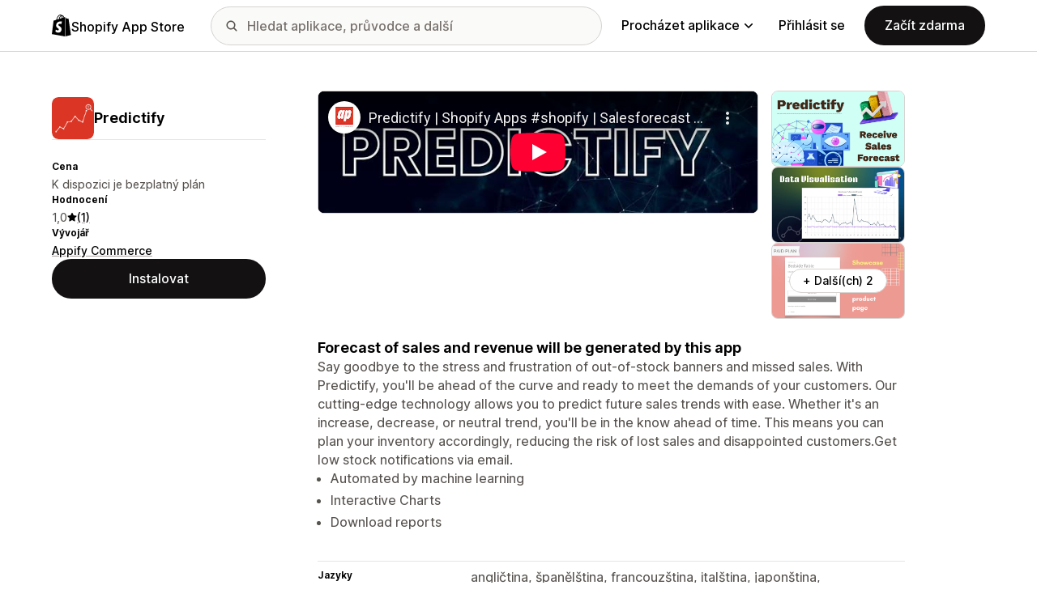

--- FILE ---
content_type: text/html; charset=utf-8
request_url: https://www.youtube-nocookie.com/embed/1-9aK1WESr8?enablejsapi=1&modestbranding=1&origin=https%3A%2F%2Fapps.shopify.com&rel=0
body_size: 47332
content:
<!DOCTYPE html><html lang="en" dir="ltr" data-cast-api-enabled="true"><head><meta name="viewport" content="width=device-width, initial-scale=1"><script nonce="6J6m8Co6uSm3C5v2kBZ2jg">if ('undefined' == typeof Symbol || 'undefined' == typeof Symbol.iterator) {delete Array.prototype.entries;}</script><style name="www-roboto" nonce="h-k9RtYpFAzChp_4aMBo7w">@font-face{font-family:'Roboto';font-style:normal;font-weight:400;font-stretch:100%;src:url(//fonts.gstatic.com/s/roboto/v48/KFO7CnqEu92Fr1ME7kSn66aGLdTylUAMa3GUBHMdazTgWw.woff2)format('woff2');unicode-range:U+0460-052F,U+1C80-1C8A,U+20B4,U+2DE0-2DFF,U+A640-A69F,U+FE2E-FE2F;}@font-face{font-family:'Roboto';font-style:normal;font-weight:400;font-stretch:100%;src:url(//fonts.gstatic.com/s/roboto/v48/KFO7CnqEu92Fr1ME7kSn66aGLdTylUAMa3iUBHMdazTgWw.woff2)format('woff2');unicode-range:U+0301,U+0400-045F,U+0490-0491,U+04B0-04B1,U+2116;}@font-face{font-family:'Roboto';font-style:normal;font-weight:400;font-stretch:100%;src:url(//fonts.gstatic.com/s/roboto/v48/KFO7CnqEu92Fr1ME7kSn66aGLdTylUAMa3CUBHMdazTgWw.woff2)format('woff2');unicode-range:U+1F00-1FFF;}@font-face{font-family:'Roboto';font-style:normal;font-weight:400;font-stretch:100%;src:url(//fonts.gstatic.com/s/roboto/v48/KFO7CnqEu92Fr1ME7kSn66aGLdTylUAMa3-UBHMdazTgWw.woff2)format('woff2');unicode-range:U+0370-0377,U+037A-037F,U+0384-038A,U+038C,U+038E-03A1,U+03A3-03FF;}@font-face{font-family:'Roboto';font-style:normal;font-weight:400;font-stretch:100%;src:url(//fonts.gstatic.com/s/roboto/v48/KFO7CnqEu92Fr1ME7kSn66aGLdTylUAMawCUBHMdazTgWw.woff2)format('woff2');unicode-range:U+0302-0303,U+0305,U+0307-0308,U+0310,U+0312,U+0315,U+031A,U+0326-0327,U+032C,U+032F-0330,U+0332-0333,U+0338,U+033A,U+0346,U+034D,U+0391-03A1,U+03A3-03A9,U+03B1-03C9,U+03D1,U+03D5-03D6,U+03F0-03F1,U+03F4-03F5,U+2016-2017,U+2034-2038,U+203C,U+2040,U+2043,U+2047,U+2050,U+2057,U+205F,U+2070-2071,U+2074-208E,U+2090-209C,U+20D0-20DC,U+20E1,U+20E5-20EF,U+2100-2112,U+2114-2115,U+2117-2121,U+2123-214F,U+2190,U+2192,U+2194-21AE,U+21B0-21E5,U+21F1-21F2,U+21F4-2211,U+2213-2214,U+2216-22FF,U+2308-230B,U+2310,U+2319,U+231C-2321,U+2336-237A,U+237C,U+2395,U+239B-23B7,U+23D0,U+23DC-23E1,U+2474-2475,U+25AF,U+25B3,U+25B7,U+25BD,U+25C1,U+25CA,U+25CC,U+25FB,U+266D-266F,U+27C0-27FF,U+2900-2AFF,U+2B0E-2B11,U+2B30-2B4C,U+2BFE,U+3030,U+FF5B,U+FF5D,U+1D400-1D7FF,U+1EE00-1EEFF;}@font-face{font-family:'Roboto';font-style:normal;font-weight:400;font-stretch:100%;src:url(//fonts.gstatic.com/s/roboto/v48/KFO7CnqEu92Fr1ME7kSn66aGLdTylUAMaxKUBHMdazTgWw.woff2)format('woff2');unicode-range:U+0001-000C,U+000E-001F,U+007F-009F,U+20DD-20E0,U+20E2-20E4,U+2150-218F,U+2190,U+2192,U+2194-2199,U+21AF,U+21E6-21F0,U+21F3,U+2218-2219,U+2299,U+22C4-22C6,U+2300-243F,U+2440-244A,U+2460-24FF,U+25A0-27BF,U+2800-28FF,U+2921-2922,U+2981,U+29BF,U+29EB,U+2B00-2BFF,U+4DC0-4DFF,U+FFF9-FFFB,U+10140-1018E,U+10190-1019C,U+101A0,U+101D0-101FD,U+102E0-102FB,U+10E60-10E7E,U+1D2C0-1D2D3,U+1D2E0-1D37F,U+1F000-1F0FF,U+1F100-1F1AD,U+1F1E6-1F1FF,U+1F30D-1F30F,U+1F315,U+1F31C,U+1F31E,U+1F320-1F32C,U+1F336,U+1F378,U+1F37D,U+1F382,U+1F393-1F39F,U+1F3A7-1F3A8,U+1F3AC-1F3AF,U+1F3C2,U+1F3C4-1F3C6,U+1F3CA-1F3CE,U+1F3D4-1F3E0,U+1F3ED,U+1F3F1-1F3F3,U+1F3F5-1F3F7,U+1F408,U+1F415,U+1F41F,U+1F426,U+1F43F,U+1F441-1F442,U+1F444,U+1F446-1F449,U+1F44C-1F44E,U+1F453,U+1F46A,U+1F47D,U+1F4A3,U+1F4B0,U+1F4B3,U+1F4B9,U+1F4BB,U+1F4BF,U+1F4C8-1F4CB,U+1F4D6,U+1F4DA,U+1F4DF,U+1F4E3-1F4E6,U+1F4EA-1F4ED,U+1F4F7,U+1F4F9-1F4FB,U+1F4FD-1F4FE,U+1F503,U+1F507-1F50B,U+1F50D,U+1F512-1F513,U+1F53E-1F54A,U+1F54F-1F5FA,U+1F610,U+1F650-1F67F,U+1F687,U+1F68D,U+1F691,U+1F694,U+1F698,U+1F6AD,U+1F6B2,U+1F6B9-1F6BA,U+1F6BC,U+1F6C6-1F6CF,U+1F6D3-1F6D7,U+1F6E0-1F6EA,U+1F6F0-1F6F3,U+1F6F7-1F6FC,U+1F700-1F7FF,U+1F800-1F80B,U+1F810-1F847,U+1F850-1F859,U+1F860-1F887,U+1F890-1F8AD,U+1F8B0-1F8BB,U+1F8C0-1F8C1,U+1F900-1F90B,U+1F93B,U+1F946,U+1F984,U+1F996,U+1F9E9,U+1FA00-1FA6F,U+1FA70-1FA7C,U+1FA80-1FA89,U+1FA8F-1FAC6,U+1FACE-1FADC,U+1FADF-1FAE9,U+1FAF0-1FAF8,U+1FB00-1FBFF;}@font-face{font-family:'Roboto';font-style:normal;font-weight:400;font-stretch:100%;src:url(//fonts.gstatic.com/s/roboto/v48/KFO7CnqEu92Fr1ME7kSn66aGLdTylUAMa3OUBHMdazTgWw.woff2)format('woff2');unicode-range:U+0102-0103,U+0110-0111,U+0128-0129,U+0168-0169,U+01A0-01A1,U+01AF-01B0,U+0300-0301,U+0303-0304,U+0308-0309,U+0323,U+0329,U+1EA0-1EF9,U+20AB;}@font-face{font-family:'Roboto';font-style:normal;font-weight:400;font-stretch:100%;src:url(//fonts.gstatic.com/s/roboto/v48/KFO7CnqEu92Fr1ME7kSn66aGLdTylUAMa3KUBHMdazTgWw.woff2)format('woff2');unicode-range:U+0100-02BA,U+02BD-02C5,U+02C7-02CC,U+02CE-02D7,U+02DD-02FF,U+0304,U+0308,U+0329,U+1D00-1DBF,U+1E00-1E9F,U+1EF2-1EFF,U+2020,U+20A0-20AB,U+20AD-20C0,U+2113,U+2C60-2C7F,U+A720-A7FF;}@font-face{font-family:'Roboto';font-style:normal;font-weight:400;font-stretch:100%;src:url(//fonts.gstatic.com/s/roboto/v48/KFO7CnqEu92Fr1ME7kSn66aGLdTylUAMa3yUBHMdazQ.woff2)format('woff2');unicode-range:U+0000-00FF,U+0131,U+0152-0153,U+02BB-02BC,U+02C6,U+02DA,U+02DC,U+0304,U+0308,U+0329,U+2000-206F,U+20AC,U+2122,U+2191,U+2193,U+2212,U+2215,U+FEFF,U+FFFD;}@font-face{font-family:'Roboto';font-style:normal;font-weight:500;font-stretch:100%;src:url(//fonts.gstatic.com/s/roboto/v48/KFO7CnqEu92Fr1ME7kSn66aGLdTylUAMa3GUBHMdazTgWw.woff2)format('woff2');unicode-range:U+0460-052F,U+1C80-1C8A,U+20B4,U+2DE0-2DFF,U+A640-A69F,U+FE2E-FE2F;}@font-face{font-family:'Roboto';font-style:normal;font-weight:500;font-stretch:100%;src:url(//fonts.gstatic.com/s/roboto/v48/KFO7CnqEu92Fr1ME7kSn66aGLdTylUAMa3iUBHMdazTgWw.woff2)format('woff2');unicode-range:U+0301,U+0400-045F,U+0490-0491,U+04B0-04B1,U+2116;}@font-face{font-family:'Roboto';font-style:normal;font-weight:500;font-stretch:100%;src:url(//fonts.gstatic.com/s/roboto/v48/KFO7CnqEu92Fr1ME7kSn66aGLdTylUAMa3CUBHMdazTgWw.woff2)format('woff2');unicode-range:U+1F00-1FFF;}@font-face{font-family:'Roboto';font-style:normal;font-weight:500;font-stretch:100%;src:url(//fonts.gstatic.com/s/roboto/v48/KFO7CnqEu92Fr1ME7kSn66aGLdTylUAMa3-UBHMdazTgWw.woff2)format('woff2');unicode-range:U+0370-0377,U+037A-037F,U+0384-038A,U+038C,U+038E-03A1,U+03A3-03FF;}@font-face{font-family:'Roboto';font-style:normal;font-weight:500;font-stretch:100%;src:url(//fonts.gstatic.com/s/roboto/v48/KFO7CnqEu92Fr1ME7kSn66aGLdTylUAMawCUBHMdazTgWw.woff2)format('woff2');unicode-range:U+0302-0303,U+0305,U+0307-0308,U+0310,U+0312,U+0315,U+031A,U+0326-0327,U+032C,U+032F-0330,U+0332-0333,U+0338,U+033A,U+0346,U+034D,U+0391-03A1,U+03A3-03A9,U+03B1-03C9,U+03D1,U+03D5-03D6,U+03F0-03F1,U+03F4-03F5,U+2016-2017,U+2034-2038,U+203C,U+2040,U+2043,U+2047,U+2050,U+2057,U+205F,U+2070-2071,U+2074-208E,U+2090-209C,U+20D0-20DC,U+20E1,U+20E5-20EF,U+2100-2112,U+2114-2115,U+2117-2121,U+2123-214F,U+2190,U+2192,U+2194-21AE,U+21B0-21E5,U+21F1-21F2,U+21F4-2211,U+2213-2214,U+2216-22FF,U+2308-230B,U+2310,U+2319,U+231C-2321,U+2336-237A,U+237C,U+2395,U+239B-23B7,U+23D0,U+23DC-23E1,U+2474-2475,U+25AF,U+25B3,U+25B7,U+25BD,U+25C1,U+25CA,U+25CC,U+25FB,U+266D-266F,U+27C0-27FF,U+2900-2AFF,U+2B0E-2B11,U+2B30-2B4C,U+2BFE,U+3030,U+FF5B,U+FF5D,U+1D400-1D7FF,U+1EE00-1EEFF;}@font-face{font-family:'Roboto';font-style:normal;font-weight:500;font-stretch:100%;src:url(//fonts.gstatic.com/s/roboto/v48/KFO7CnqEu92Fr1ME7kSn66aGLdTylUAMaxKUBHMdazTgWw.woff2)format('woff2');unicode-range:U+0001-000C,U+000E-001F,U+007F-009F,U+20DD-20E0,U+20E2-20E4,U+2150-218F,U+2190,U+2192,U+2194-2199,U+21AF,U+21E6-21F0,U+21F3,U+2218-2219,U+2299,U+22C4-22C6,U+2300-243F,U+2440-244A,U+2460-24FF,U+25A0-27BF,U+2800-28FF,U+2921-2922,U+2981,U+29BF,U+29EB,U+2B00-2BFF,U+4DC0-4DFF,U+FFF9-FFFB,U+10140-1018E,U+10190-1019C,U+101A0,U+101D0-101FD,U+102E0-102FB,U+10E60-10E7E,U+1D2C0-1D2D3,U+1D2E0-1D37F,U+1F000-1F0FF,U+1F100-1F1AD,U+1F1E6-1F1FF,U+1F30D-1F30F,U+1F315,U+1F31C,U+1F31E,U+1F320-1F32C,U+1F336,U+1F378,U+1F37D,U+1F382,U+1F393-1F39F,U+1F3A7-1F3A8,U+1F3AC-1F3AF,U+1F3C2,U+1F3C4-1F3C6,U+1F3CA-1F3CE,U+1F3D4-1F3E0,U+1F3ED,U+1F3F1-1F3F3,U+1F3F5-1F3F7,U+1F408,U+1F415,U+1F41F,U+1F426,U+1F43F,U+1F441-1F442,U+1F444,U+1F446-1F449,U+1F44C-1F44E,U+1F453,U+1F46A,U+1F47D,U+1F4A3,U+1F4B0,U+1F4B3,U+1F4B9,U+1F4BB,U+1F4BF,U+1F4C8-1F4CB,U+1F4D6,U+1F4DA,U+1F4DF,U+1F4E3-1F4E6,U+1F4EA-1F4ED,U+1F4F7,U+1F4F9-1F4FB,U+1F4FD-1F4FE,U+1F503,U+1F507-1F50B,U+1F50D,U+1F512-1F513,U+1F53E-1F54A,U+1F54F-1F5FA,U+1F610,U+1F650-1F67F,U+1F687,U+1F68D,U+1F691,U+1F694,U+1F698,U+1F6AD,U+1F6B2,U+1F6B9-1F6BA,U+1F6BC,U+1F6C6-1F6CF,U+1F6D3-1F6D7,U+1F6E0-1F6EA,U+1F6F0-1F6F3,U+1F6F7-1F6FC,U+1F700-1F7FF,U+1F800-1F80B,U+1F810-1F847,U+1F850-1F859,U+1F860-1F887,U+1F890-1F8AD,U+1F8B0-1F8BB,U+1F8C0-1F8C1,U+1F900-1F90B,U+1F93B,U+1F946,U+1F984,U+1F996,U+1F9E9,U+1FA00-1FA6F,U+1FA70-1FA7C,U+1FA80-1FA89,U+1FA8F-1FAC6,U+1FACE-1FADC,U+1FADF-1FAE9,U+1FAF0-1FAF8,U+1FB00-1FBFF;}@font-face{font-family:'Roboto';font-style:normal;font-weight:500;font-stretch:100%;src:url(//fonts.gstatic.com/s/roboto/v48/KFO7CnqEu92Fr1ME7kSn66aGLdTylUAMa3OUBHMdazTgWw.woff2)format('woff2');unicode-range:U+0102-0103,U+0110-0111,U+0128-0129,U+0168-0169,U+01A0-01A1,U+01AF-01B0,U+0300-0301,U+0303-0304,U+0308-0309,U+0323,U+0329,U+1EA0-1EF9,U+20AB;}@font-face{font-family:'Roboto';font-style:normal;font-weight:500;font-stretch:100%;src:url(//fonts.gstatic.com/s/roboto/v48/KFO7CnqEu92Fr1ME7kSn66aGLdTylUAMa3KUBHMdazTgWw.woff2)format('woff2');unicode-range:U+0100-02BA,U+02BD-02C5,U+02C7-02CC,U+02CE-02D7,U+02DD-02FF,U+0304,U+0308,U+0329,U+1D00-1DBF,U+1E00-1E9F,U+1EF2-1EFF,U+2020,U+20A0-20AB,U+20AD-20C0,U+2113,U+2C60-2C7F,U+A720-A7FF;}@font-face{font-family:'Roboto';font-style:normal;font-weight:500;font-stretch:100%;src:url(//fonts.gstatic.com/s/roboto/v48/KFO7CnqEu92Fr1ME7kSn66aGLdTylUAMa3yUBHMdazQ.woff2)format('woff2');unicode-range:U+0000-00FF,U+0131,U+0152-0153,U+02BB-02BC,U+02C6,U+02DA,U+02DC,U+0304,U+0308,U+0329,U+2000-206F,U+20AC,U+2122,U+2191,U+2193,U+2212,U+2215,U+FEFF,U+FFFD;}</style><script name="www-roboto" nonce="6J6m8Co6uSm3C5v2kBZ2jg">if (document.fonts && document.fonts.load) {document.fonts.load("400 10pt Roboto", "E"); document.fonts.load("500 10pt Roboto", "E");}</script><link rel="stylesheet" href="/s/player/b95b0e7a/www-player.css" name="www-player" nonce="h-k9RtYpFAzChp_4aMBo7w"><style nonce="h-k9RtYpFAzChp_4aMBo7w">html {overflow: hidden;}body {font: 12px Roboto, Arial, sans-serif; background-color: #000; color: #fff; height: 100%; width: 100%; overflow: hidden; position: absolute; margin: 0; padding: 0;}#player {width: 100%; height: 100%;}h1 {text-align: center; color: #fff;}h3 {margin-top: 6px; margin-bottom: 3px;}.player-unavailable {position: absolute; top: 0; left: 0; right: 0; bottom: 0; padding: 25px; font-size: 13px; background: url(/img/meh7.png) 50% 65% no-repeat;}.player-unavailable .message {text-align: left; margin: 0 -5px 15px; padding: 0 5px 14px; border-bottom: 1px solid #888; font-size: 19px; font-weight: normal;}.player-unavailable a {color: #167ac6; text-decoration: none;}</style><script nonce="6J6m8Co6uSm3C5v2kBZ2jg">var ytcsi={gt:function(n){n=(n||"")+"data_";return ytcsi[n]||(ytcsi[n]={tick:{},info:{},gel:{preLoggedGelInfos:[]}})},now:window.performance&&window.performance.timing&&window.performance.now&&window.performance.timing.navigationStart?function(){return window.performance.timing.navigationStart+window.performance.now()}:function(){return(new Date).getTime()},tick:function(l,t,n){var ticks=ytcsi.gt(n).tick;var v=t||ytcsi.now();if(ticks[l]){ticks["_"+l]=ticks["_"+l]||[ticks[l]];ticks["_"+l].push(v)}ticks[l]=
v},info:function(k,v,n){ytcsi.gt(n).info[k]=v},infoGel:function(p,n){ytcsi.gt(n).gel.preLoggedGelInfos.push(p)},setStart:function(t,n){ytcsi.tick("_start",t,n)}};
(function(w,d){function isGecko(){if(!w.navigator)return false;try{if(w.navigator.userAgentData&&w.navigator.userAgentData.brands&&w.navigator.userAgentData.brands.length){var brands=w.navigator.userAgentData.brands;var i=0;for(;i<brands.length;i++)if(brands[i]&&brands[i].brand==="Firefox")return true;return false}}catch(e){setTimeout(function(){throw e;})}if(!w.navigator.userAgent)return false;var ua=w.navigator.userAgent;return ua.indexOf("Gecko")>0&&ua.toLowerCase().indexOf("webkit")<0&&ua.indexOf("Edge")<
0&&ua.indexOf("Trident")<0&&ua.indexOf("MSIE")<0}ytcsi.setStart(w.performance?w.performance.timing.responseStart:null);var isPrerender=(d.visibilityState||d.webkitVisibilityState)=="prerender";var vName=!d.visibilityState&&d.webkitVisibilityState?"webkitvisibilitychange":"visibilitychange";if(isPrerender){var startTick=function(){ytcsi.setStart();d.removeEventListener(vName,startTick)};d.addEventListener(vName,startTick,false)}if(d.addEventListener)d.addEventListener(vName,function(){ytcsi.tick("vc")},
false);if(isGecko()){var isHidden=(d.visibilityState||d.webkitVisibilityState)=="hidden";if(isHidden)ytcsi.tick("vc")}var slt=function(el,t){setTimeout(function(){var n=ytcsi.now();el.loadTime=n;if(el.slt)el.slt()},t)};w.__ytRIL=function(el){if(!el.getAttribute("data-thumb"))if(w.requestAnimationFrame)w.requestAnimationFrame(function(){slt(el,0)});else slt(el,16)}})(window,document);
</script><script nonce="6J6m8Co6uSm3C5v2kBZ2jg">var ytcfg={d:function(){return window.yt&&yt.config_||ytcfg.data_||(ytcfg.data_={})},get:function(k,o){return k in ytcfg.d()?ytcfg.d()[k]:o},set:function(){var a=arguments;if(a.length>1)ytcfg.d()[a[0]]=a[1];else{var k;for(k in a[0])ytcfg.d()[k]=a[0][k]}}};
ytcfg.set({"CLIENT_CANARY_STATE":"none","DEVICE":"cbr\u003dChrome\u0026cbrand\u003dapple\u0026cbrver\u003d131.0.0.0\u0026ceng\u003dWebKit\u0026cengver\u003d537.36\u0026cos\u003dMacintosh\u0026cosver\u003d10_15_7\u0026cplatform\u003dDESKTOP","EVENT_ID":"TrtoaYbWIIq-lu8Pxdzd6QM","EXPERIMENT_FLAGS":{"ab_det_apb_b":true,"ab_det_apm":true,"ab_det_el_h":true,"ab_det_em_inj":true,"ab_l_sig_st":true,"ab_l_sig_st_e":true,"action_companion_center_align_description":true,"allow_skip_networkless":true,"always_send_and_write":true,"att_web_record_metrics":true,"attmusi":true,"c3_enable_button_impression_logging":true,"c3_watch_page_component":true,"cancel_pending_navs":true,"clean_up_manual_attribution_header":true,"config_age_report_killswitch":true,"cow_optimize_idom_compat":true,"csi_config_handling_infra":true,"csi_on_gel":true,"delhi_mweb_colorful_sd":true,"delhi_mweb_colorful_sd_v2":true,"deprecate_csi_has_info":true,"deprecate_pair_servlet_enabled":true,"desktop_sparkles_light_cta_button":true,"disable_cached_masthead_data":true,"disable_child_node_auto_formatted_strings":true,"disable_enf_isd":true,"disable_log_to_visitor_layer":true,"disable_pacf_logging_for_memory_limited_tv":true,"embeds_enable_eid_enforcement_for_youtube":true,"embeds_enable_info_panel_dismissal":true,"embeds_enable_pfp_always_unbranded":true,"embeds_muted_autoplay_sound_fix":true,"embeds_serve_es6_client":true,"embeds_web_nwl_disable_nocookie":true,"embeds_web_updated_shorts_definition_fix":true,"enable_active_view_display_ad_renderer_web_home":true,"enable_ad_disclosure_banner_a11y_fix":true,"enable_chips_shelf_view_model_fully_reactive":true,"enable_client_creator_goal_ticker_bar_revamp":true,"enable_client_only_wiz_direct_reactions":true,"enable_client_sli_logging":true,"enable_client_streamz_web":true,"enable_client_ve_spec":true,"enable_cloud_save_error_popup_after_retry":true,"enable_cookie_reissue_iframe":true,"enable_dai_sdf_h5_preroll":true,"enable_datasync_id_header_in_web_vss_pings":true,"enable_default_mono_cta_migration_web_client":true,"enable_dma_post_enforcement":true,"enable_docked_chat_messages":true,"enable_entity_store_from_dependency_injection":true,"enable_inline_muted_playback_on_web_search":true,"enable_inline_muted_playback_on_web_search_for_vdc":true,"enable_inline_muted_playback_on_web_search_for_vdcb":true,"enable_is_extended_monitoring":true,"enable_is_mini_app_page_active_bugfix":true,"enable_live_overlay_feed_in_live_chat":true,"enable_logging_first_user_action_after_game_ready":true,"enable_ltc_param_fetch_from_innertube":true,"enable_masthead_mweb_padding_fix":true,"enable_menu_renderer_button_in_mweb_hclr":true,"enable_mini_app_command_handler_mweb_fix":true,"enable_mini_app_iframe_loaded_logging":true,"enable_mini_guide_downloads_item":true,"enable_mixed_direction_formatted_strings":true,"enable_mweb_livestream_ui_update":true,"enable_mweb_new_caption_language_picker":true,"enable_names_handles_account_switcher":true,"enable_network_request_logging_on_game_events":true,"enable_new_paid_product_placement":true,"enable_obtaining_ppn_query_param":true,"enable_open_in_new_tab_icon_for_short_dr_for_desktop_search":true,"enable_open_yt_content":true,"enable_origin_query_parameter_bugfix":true,"enable_pause_ads_on_ytv_html5":true,"enable_payments_purchase_manager":true,"enable_pdp_icon_prefetch":true,"enable_pl_r_si_fa":true,"enable_place_pivot_url":true,"enable_playable_a11y_label_with_badge_text":true,"enable_pv_screen_modern_text":true,"enable_removing_navbar_title_on_hashtag_page_mweb":true,"enable_resetting_scroll_position_on_flow_change":true,"enable_rta_manager":true,"enable_sdf_companion_h5":true,"enable_sdf_dai_h5_midroll":true,"enable_sdf_h5_endemic_mid_post_roll":true,"enable_sdf_on_h5_unplugged_vod_midroll":true,"enable_sdf_shorts_player_bytes_h5":true,"enable_sdk_performance_network_logging":true,"enable_sending_unwrapped_game_audio_as_serialized_metadata":true,"enable_sfv_effect_pivot_url":true,"enable_shorts_new_carousel":true,"enable_skip_ad_guidance_prompt":true,"enable_skippable_ads_for_unplugged_ad_pod":true,"enable_smearing_expansion_dai":true,"enable_third_party_info":true,"enable_time_out_messages":true,"enable_timeline_view_modern_transcript_fe":true,"enable_video_display_compact_button_group_for_desktop_search":true,"enable_watch_next_pause_autoplay_lact":true,"enable_web_home_top_landscape_image_layout_level_click":true,"enable_web_tiered_gel":true,"enable_window_constrained_buy_flow_dialog":true,"enable_wiz_queue_effect_and_on_init_initial_runs":true,"enable_ypc_spinners":true,"enable_yt_ata_iframe_authuser":true,"export_networkless_options":true,"export_player_version_to_ytconfig":true,"fill_single_video_with_notify_to_lasr":true,"fix_ad_miniplayer_controls_rendering":true,"fix_ads_tracking_for_swf_config_deprecation_mweb":true,"h5_companion_enable_adcpn_macro_substitution_for_click_pings":true,"h5_inplayer_enable_adcpn_macro_substitution_for_click_pings":true,"h5_reset_cache_and_filter_before_update_masthead":true,"hide_channel_creation_title_for_mweb":true,"high_ccv_client_side_caching_h5":true,"html5_force_debug_data_for_client_tmp_logs":true,"html5_log_trigger_events_with_debug_data":true,"html5_ssdai_enable_media_end_cue_range":true,"il_attach_cache_limit":true,"il_use_view_model_logging_context":true,"is_browser_support_for_webcam_streaming":true,"json_condensed_response":true,"kev_adb_pg":true,"kevlar_display_downloads_numbers":true,"kevlar_gel_error_routing":true,"kevlar_modern_downloads_extra_compact":true,"kevlar_modern_downloads_page":true,"kevlar_modern_downloads_skip_downloads_title":true,"kevlar_watch_cinematics":true,"live_chat_enable_controller_extraction":true,"live_chat_enable_rta_manager":true,"live_chat_increased_min_height":true,"log_click_with_layer_from_element_in_command_handler":true,"log_errors_through_nwl_on_retry":true,"mdx_enable_privacy_disclosure_ui":true,"mdx_load_cast_api_bootstrap_script":true,"medium_progress_bar_modification":true,"migrate_remaining_web_ad_badges_to_innertube":true,"mobile_account_menu_refresh":true,"mweb_a11y_enable_player_controls_invisible_toggle":true,"mweb_account_linking_noapp":true,"mweb_after_render_to_scheduler":true,"mweb_allow_modern_search_suggest_behavior":true,"mweb_animated_actions":true,"mweb_app_upsell_button_direct_to_app":true,"mweb_big_progress_bar":true,"mweb_c3_disable_carve_out":true,"mweb_c3_disable_carve_out_keep_external_links":true,"mweb_c3_enable_adaptive_signals":true,"mweb_c3_endscreen":true,"mweb_c3_endscreen_v2":true,"mweb_c3_library_page_enable_recent_shelf":true,"mweb_c3_remove_web_navigation_endpoint_data":true,"mweb_c3_use_canonical_from_player_response":true,"mweb_cinematic_watch":true,"mweb_command_handler":true,"mweb_delay_watch_initial_data":true,"mweb_disable_searchbar_scroll":true,"mweb_enable_fine_scrubbing_for_recs":true,"mweb_enable_keto_batch_player_fullscreen":true,"mweb_enable_keto_batch_player_progress_bar":true,"mweb_enable_keto_batch_player_tooltips":true,"mweb_enable_lockup_view_model_for_ucp":true,"mweb_enable_more_drawer":true,"mweb_enable_optional_fullscreen_landscape_locking":true,"mweb_enable_overlay_touch_manager":true,"mweb_enable_premium_carve_out_fix":true,"mweb_enable_refresh_detection":true,"mweb_enable_search_imp":true,"mweb_enable_sequence_signal":true,"mweb_enable_shorts_pivot_button":true,"mweb_enable_shorts_video_preload":true,"mweb_enable_skippables_on_jio_phone":true,"mweb_enable_storyboards":true,"mweb_enable_two_line_title_on_shorts":true,"mweb_enable_varispeed_controller":true,"mweb_enable_warm_channel_requests":true,"mweb_enable_watch_feed_infinite_scroll":true,"mweb_enable_wrapped_unplugged_pause_membership_dialog_renderer":true,"mweb_filter_video_format_in_webfe":true,"mweb_fix_livestream_seeking":true,"mweb_fix_monitor_visibility_after_render":true,"mweb_fix_section_list_continuation_item_renderers":true,"mweb_force_ios_fallback_to_native_control":true,"mweb_fp_auto_fullscreen":true,"mweb_fullscreen_controls":true,"mweb_fullscreen_controls_action_buttons":true,"mweb_fullscreen_watch_system":true,"mweb_home_reactive_shorts":true,"mweb_innertube_search_command":true,"mweb_lang_in_html":true,"mweb_like_button_synced_with_entities":true,"mweb_logo_use_home_page_ve":true,"mweb_module_decoration":true,"mweb_native_control_in_faux_fullscreen_shared":true,"mweb_panel_container_inert":true,"mweb_player_control_on_hover":true,"mweb_player_delhi_dtts":true,"mweb_player_settings_use_bottom_sheet":true,"mweb_player_show_previous_next_buttons_in_playlist":true,"mweb_player_skip_no_op_state_changes":true,"mweb_player_user_select_none":true,"mweb_playlist_engagement_panel":true,"mweb_progress_bar_seek_on_mouse_click":true,"mweb_pull_2_full":true,"mweb_pull_2_full_enable_touch_handlers":true,"mweb_schedule_warm_watch_response":true,"mweb_searchbox_legacy_navigation":true,"mweb_see_fewer_shorts":true,"mweb_sheets_ui_refresh":true,"mweb_shorts_comments_panel_id_change":true,"mweb_shorts_early_continuation":true,"mweb_show_ios_smart_banner":true,"mweb_use_server_url_on_startup":true,"mweb_watch_captions_enable_auto_translate":true,"mweb_watch_captions_set_default_size":true,"mweb_watch_stop_scheduler_on_player_response":true,"mweb_watchfeed_big_thumbnails":true,"mweb_yt_searchbox":true,"networkless_logging":true,"no_client_ve_attach_unless_shown":true,"nwl_send_from_memory_when_online":true,"pageid_as_header_web":true,"playback_settings_use_switch_menu":true,"player_controls_autonav_fix":true,"player_controls_skip_double_signal_update":true,"polymer_bad_build_labels":true,"polymer_verifiy_app_state":true,"qoe_send_and_write":true,"remove_masthead_channel_banner_on_refresh":true,"remove_slot_id_exited_trigger_for_dai_in_player_slot_expire":true,"replace_client_url_parsing_with_server_signal":true,"service_worker_enabled":true,"service_worker_push_enabled":true,"service_worker_push_home_page_prompt":true,"service_worker_push_watch_page_prompt":true,"shell_load_gcf":true,"shorten_initial_gel_batch_timeout":true,"should_use_yt_voice_endpoint_in_kaios":true,"skip_invalid_ytcsi_ticks":true,"skip_setting_info_in_csi_data_object":true,"smarter_ve_dedupping":true,"speedmaster_no_seek":true,"start_client_gcf_mweb":true,"stop_handling_click_for_non_rendering_overlay_layout":true,"suppress_error_204_logging":true,"synced_panel_scrolling_controller":true,"use_event_time_ms_header":true,"use_fifo_for_networkless":true,"use_player_abuse_bg_library":true,"use_request_time_ms_header":true,"use_session_based_sampling":true,"use_thumbnail_overlay_time_status_renderer_for_live_badge":true,"use_ts_visibilitylogger":true,"vss_final_ping_send_and_write":true,"vss_playback_use_send_and_write":true,"web_adaptive_repeat_ase":true,"web_always_load_chat_support":true,"web_animated_like":true,"web_api_url":true,"web_autonav_allow_off_by_default":true,"web_button_vm_refactor_disabled":true,"web_c3_log_app_init_finish":true,"web_csi_action_sampling_enabled":true,"web_dedupe_ve_grafting":true,"web_disable_backdrop_filter":true,"web_enable_ab_rsp_cl":true,"web_enable_course_icon_update":true,"web_enable_error_204":true,"web_enable_horizontal_video_attributes_section":true,"web_fix_segmented_like_dislike_undefined":true,"web_gcf_hashes_innertube":true,"web_gel_timeout_cap":true,"web_metadata_carousel_elref_bugfix":true,"web_parent_target_for_sheets":true,"web_persist_server_autonav_state_on_client":true,"web_playback_associated_log_ctt":true,"web_playback_associated_ve":true,"web_prefetch_preload_video":true,"web_progress_bar_draggable":true,"web_resizable_advertiser_banner_on_masthead_safari_fix":true,"web_scheduler_auto_init":true,"web_shorts_just_watched_on_channel_and_pivot_study":true,"web_shorts_just_watched_overlay":true,"web_shorts_pivot_button_view_model_reactive":true,"web_update_panel_visibility_logging_fix":true,"web_video_attribute_view_model_a11y_fix":true,"web_watch_controls_state_signals":true,"web_wiz_attributed_string":true,"web_yt_config_context":true,"webfe_mweb_watch_microdata":true,"webfe_watch_shorts_canonical_url_fix":true,"webpo_exit_on_net_err":true,"wiz_diff_overwritable":true,"wiz_memoize_stamper_items":true,"woffle_used_state_report":true,"wpo_gel_strz":true,"ytcp_paper_tooltip_use_scoped_owner_root":true,"ytidb_clear_embedded_player":true,"H5_async_logging_delay_ms":30000.0,"attention_logging_scroll_throttle":500.0,"autoplay_pause_by_lact_sampling_fraction":0.0,"cinematic_watch_effect_opacity":0.4,"log_window_onerror_fraction":0.1,"speedmaster_playback_rate":2.0,"tv_pacf_logging_sample_rate":0.01,"web_attention_logging_scroll_throttle":500.0,"web_load_prediction_threshold":0.1,"web_navigation_prediction_threshold":0.1,"web_pbj_log_warning_rate":0.0,"web_system_health_fraction":0.01,"ytidb_transaction_ended_event_rate_limit":0.02,"active_time_update_interval_ms":10000,"att_init_delay":500,"autoplay_pause_by_lact_sec":0,"botguard_async_snapshot_timeout_ms":3000,"check_navigator_accuracy_timeout_ms":0,"cinematic_watch_css_filter_blur_strength":40,"cinematic_watch_fade_out_duration":500,"close_webview_delay_ms":100,"cloud_save_game_data_rate_limit_ms":3000,"compression_disable_point":10,"custom_active_view_tos_timeout_ms":3600000,"embeds_widget_poll_interval_ms":0,"gel_min_batch_size":3,"gel_queue_timeout_max_ms":60000,"get_async_timeout_ms":60000,"hide_cta_for_home_web_video_ads_animate_in_time":2,"html5_byterate_soft_cap":0,"initial_gel_batch_timeout":2000,"max_body_size_to_compress":500000,"max_prefetch_window_sec_for_livestream_optimization":10,"min_prefetch_offset_sec_for_livestream_optimization":20,"mini_app_container_iframe_src_update_delay_ms":0,"multiple_preview_news_duration_time":11000,"mweb_c3_toast_duration_ms":5000,"mweb_deep_link_fallback_timeout_ms":10000,"mweb_delay_response_received_actions":100,"mweb_fp_dpad_rate_limit_ms":0,"mweb_fp_dpad_watch_title_clamp_lines":0,"mweb_history_manager_cache_size":100,"mweb_ios_fullscreen_playback_transition_delay_ms":500,"mweb_ios_fullscreen_system_pause_epilson_ms":0,"mweb_override_response_store_expiration_ms":0,"mweb_shorts_early_continuation_trigger_threshold":4,"mweb_w2w_max_age_seconds":0,"mweb_watch_captions_default_size":2,"neon_dark_launch_gradient_count":0,"network_polling_interval":30000,"play_click_interval_ms":30000,"play_ping_interval_ms":10000,"prefetch_comments_ms_after_video":0,"send_config_hash_timer":0,"service_worker_push_logged_out_prompt_watches":-1,"service_worker_push_prompt_cap":-1,"service_worker_push_prompt_delay_microseconds":3888000000000,"show_mini_app_ad_frequency_cap_ms":300000,"slow_compressions_before_abandon_count":4,"speedmaster_cancellation_movement_dp":10,"speedmaster_touch_activation_ms":500,"web_attention_logging_throttle":500,"web_foreground_heartbeat_interval_ms":28000,"web_gel_debounce_ms":10000,"web_logging_max_batch":100,"web_max_tracing_events":50,"web_tracing_session_replay":0,"wil_icon_max_concurrent_fetches":9999,"ytidb_remake_db_retries":3,"ytidb_reopen_db_retries":3,"WebClientReleaseProcessCritical__youtube_embeds_client_version_override":"","WebClientReleaseProcessCritical__youtube_embeds_web_client_version_override":"","WebClientReleaseProcessCritical__youtube_mweb_client_version_override":"","debug_forced_internalcountrycode":"","embeds_web_synth_ch_headers_banned_urls_regex":"","enable_web_media_service":"DISABLED","il_payload_scraping":"","live_chat_unicode_emoji_json_url":"https://www.gstatic.com/youtube/img/emojis/emojis-svg-9.json","mweb_deep_link_feature_tag_suffix":"11268432","mweb_enable_shorts_innertube_player_prefetch_trigger":"NONE","mweb_fp_dpad":"home,search,browse,channel,create_channel,experiments,settings,trending,oops,404,paid_memberships,sponsorship,premium,shorts","mweb_fp_dpad_linear_navigation":"","mweb_fp_dpad_linear_navigation_visitor":"","mweb_fp_dpad_visitor":"","mweb_preload_video_by_player_vars":"","mweb_sign_in_button_style":"STYLE_SUGGESTIVE_AVATAR","place_pivot_triggering_container_alternate":"","place_pivot_triggering_counterfactual_container_alternate":"","search_ui_mweb_searchbar_restyle":"DEFAULT","service_worker_push_force_notification_prompt_tag":"1","service_worker_scope":"/","suggest_exp_str":"","web_client_version_override":"","kevlar_command_handler_command_banlist":[],"mini_app_ids_without_game_ready":["UgkxHHtsak1SC8mRGHMZewc4HzeAY3yhPPmJ","Ugkx7OgzFqE6z_5Mtf4YsotGfQNII1DF_RBm"],"web_op_signal_type_banlist":[],"web_tracing_enabled_spans":["event","command"]},"GAPI_HINT_PARAMS":"m;/_/scs/abc-static/_/js/k\u003dgapi.gapi.en.FZb77tO2YW4.O/d\u003d1/rs\u003dAHpOoo8lqavmo6ayfVxZovyDiP6g3TOVSQ/m\u003d__features__","GAPI_HOST":"https://apis.google.com","GAPI_LOCALE":"en_US","GL":"US","HL":"en","HTML_DIR":"ltr","HTML_LANG":"en","INNERTUBE_API_KEY":"AIzaSyAO_FJ2SlqU8Q4STEHLGCilw_Y9_11qcW8","INNERTUBE_API_VERSION":"v1","INNERTUBE_CLIENT_NAME":"WEB_EMBEDDED_PLAYER","INNERTUBE_CLIENT_VERSION":"1.20260114.01.00","INNERTUBE_CONTEXT":{"client":{"hl":"en","gl":"US","remoteHost":"3.12.132.29","deviceMake":"Apple","deviceModel":"","visitorData":"Cgs3TjA3ZGxfQy1iZyjO9qLLBjIKCgJVUxIEGgAgDw%3D%3D","userAgent":"Mozilla/5.0 (Macintosh; Intel Mac OS X 10_15_7) AppleWebKit/537.36 (KHTML, like Gecko) Chrome/131.0.0.0 Safari/537.36; ClaudeBot/1.0; +claudebot@anthropic.com),gzip(gfe)","clientName":"WEB_EMBEDDED_PLAYER","clientVersion":"1.20260114.01.00","osName":"Macintosh","osVersion":"10_15_7","originalUrl":"https://www.youtube-nocookie.com/embed/1-9aK1WESr8?enablejsapi\u003d1\u0026modestbranding\u003d1\u0026origin\u003dhttps%3A%2F%2Fapps.shopify.com\u0026rel\u003d0","platform":"DESKTOP","clientFormFactor":"UNKNOWN_FORM_FACTOR","configInfo":{"appInstallData":"[base64]%3D%3D"},"browserName":"Chrome","browserVersion":"131.0.0.0","acceptHeader":"text/html,application/xhtml+xml,application/xml;q\u003d0.9,image/webp,image/apng,*/*;q\u003d0.8,application/signed-exchange;v\u003db3;q\u003d0.9","deviceExperimentId":"ChxOelU1TlRVeU5qY3hOak0zTURVeE5URTJNQT09EM72ossGGM72ossG","rolloutToken":"CO234NWXoP_4pAEQrcnMoKWNkgMYrcnMoKWNkgM%3D"},"user":{"lockedSafetyMode":false},"request":{"useSsl":true},"clickTracking":{"clickTrackingParams":"IhMIhrXMoKWNkgMVCp/lBx1Fbjc9"},"thirdParty":{"embeddedPlayerContext":{"embeddedPlayerEncryptedContext":"[base64]","ancestorOriginsSupported":false}}},"INNERTUBE_CONTEXT_CLIENT_NAME":56,"INNERTUBE_CONTEXT_CLIENT_VERSION":"1.20260114.01.00","INNERTUBE_CONTEXT_GL":"US","INNERTUBE_CONTEXT_HL":"en","LATEST_ECATCHER_SERVICE_TRACKING_PARAMS":{"client.name":"WEB_EMBEDDED_PLAYER","client.jsfeat":"2021"},"LOGGED_IN":false,"PAGE_BUILD_LABEL":"youtube.embeds.web_20260114_01_RC00","PAGE_CL":856084323,"SERVER_NAME":"WebFE","VISITOR_DATA":"Cgs3TjA3ZGxfQy1iZyjO9qLLBjIKCgJVUxIEGgAgDw%3D%3D","WEB_PLAYER_CONTEXT_CONFIGS":{"WEB_PLAYER_CONTEXT_CONFIG_ID_EMBEDDED_PLAYER":{"rootElementId":"movie_player","jsUrl":"/s/player/b95b0e7a/player_ias.vflset/en_US/base.js","cssUrl":"/s/player/b95b0e7a/www-player.css","contextId":"WEB_PLAYER_CONTEXT_CONFIG_ID_EMBEDDED_PLAYER","eventLabel":"embedded","contentRegion":"US","hl":"en_US","hostLanguage":"en","innertubeApiKey":"AIzaSyAO_FJ2SlqU8Q4STEHLGCilw_Y9_11qcW8","innertubeApiVersion":"v1","innertubeContextClientVersion":"1.20260114.01.00","disableRelatedVideos":true,"device":{"brand":"apple","model":"","browser":"Chrome","browserVersion":"131.0.0.0","os":"Macintosh","osVersion":"10_15_7","platform":"DESKTOP","interfaceName":"WEB_EMBEDDED_PLAYER","interfaceVersion":"1.20260114.01.00"},"serializedExperimentIds":"24004644,51010235,51063643,51098299,51204329,51222973,51340662,51349914,51353393,51366423,51389629,51404808,51404810,51484222,51490331,51500051,51505436,51530495,51534669,51560386,51565116,51566373,51578632,51583565,51583821,51585555,51586118,51605258,51605395,51611457,51615066,51620867,51621065,51622844,51632249,51637029,51638932,51639092,51648336,51656216,51666850,51668378,51672162,51676993,51681662,51683502,51684302,51684307,51691589,51693510,51696107,51696619,51697032,51700777,51704637,51705183,51705185,51709242,51711227,51711266,51711298,51712601,51713237,51713287,51714463,51717474,51718385,51719410,51719627,51723509,51724106,51735449,51737133,51737660,51738919,51741220,51744562","serializedExperimentFlags":"H5_async_logging_delay_ms\u003d30000.0\u0026PlayerWeb__h5_enable_advisory_rating_restrictions\u003dtrue\u0026a11y_h5_associate_survey_question\u003dtrue\u0026ab_det_apb_b\u003dtrue\u0026ab_det_apm\u003dtrue\u0026ab_det_el_h\u003dtrue\u0026ab_det_em_inj\u003dtrue\u0026ab_l_sig_st\u003dtrue\u0026ab_l_sig_st_e\u003dtrue\u0026action_companion_center_align_description\u003dtrue\u0026ad_pod_disable_companion_persist_ads_quality\u003dtrue\u0026add_stmp_logs_for_voice_boost\u003dtrue\u0026allow_autohide_on_paused_videos\u003dtrue\u0026allow_drm_override\u003dtrue\u0026allow_live_autoplay\u003dtrue\u0026allow_poltergust_autoplay\u003dtrue\u0026allow_skip_networkless\u003dtrue\u0026allow_vp9_1080p_mq_enc\u003dtrue\u0026always_cache_redirect_endpoint\u003dtrue\u0026always_send_and_write\u003dtrue\u0026annotation_module_vast_cards_load_logging_fraction\u003d0.0\u0026assign_drm_family_by_format\u003dtrue\u0026att_web_record_metrics\u003dtrue\u0026attention_logging_scroll_throttle\u003d500.0\u0026attmusi\u003dtrue\u0026autoplay_time\u003d10000\u0026autoplay_time_for_fullscreen\u003d-1\u0026autoplay_time_for_music_content\u003d-1\u0026bg_vm_reinit_threshold\u003d7200000\u0026blocked_packages_for_sps\u003d[]\u0026botguard_async_snapshot_timeout_ms\u003d3000\u0026captions_url_add_ei\u003dtrue\u0026check_navigator_accuracy_timeout_ms\u003d0\u0026clean_up_manual_attribution_header\u003dtrue\u0026compression_disable_point\u003d10\u0026cow_optimize_idom_compat\u003dtrue\u0026csi_config_handling_infra\u003dtrue\u0026csi_on_gel\u003dtrue\u0026custom_active_view_tos_timeout_ms\u003d3600000\u0026dash_manifest_version\u003d5\u0026debug_bandaid_hostname\u003d\u0026debug_bandaid_port\u003d0\u0026debug_sherlog_username\u003d\u0026delhi_modern_player_default_thumbnail_percentage\u003d0.0\u0026delhi_modern_player_faster_autohide_delay_ms\u003d2000\u0026delhi_modern_player_pause_thumbnail_percentage\u003d0.6\u0026delhi_modern_web_player_blending_mode\u003d\u0026delhi_modern_web_player_disable_frosted_glass\u003dtrue\u0026delhi_modern_web_player_horizontal_volume_controls\u003dtrue\u0026delhi_modern_web_player_lhs_volume_controls\u003dtrue\u0026delhi_modern_web_player_responsive_compact_controls_threshold\u003d0\u0026deprecate_22\u003dtrue\u0026deprecate_csi_has_info\u003dtrue\u0026deprecate_delay_ping\u003dtrue\u0026deprecate_pair_servlet_enabled\u003dtrue\u0026desktop_sparkles_light_cta_button\u003dtrue\u0026disable_av1_setting\u003dtrue\u0026disable_branding_context\u003dtrue\u0026disable_cached_masthead_data\u003dtrue\u0026disable_channel_id_check_for_suspended_channels\u003dtrue\u0026disable_child_node_auto_formatted_strings\u003dtrue\u0026disable_enf_isd\u003dtrue\u0026disable_lifa_for_supex_users\u003dtrue\u0026disable_log_to_visitor_layer\u003dtrue\u0026disable_mdx_connection_in_mdx_module_for_music_web\u003dtrue\u0026disable_pacf_logging_for_memory_limited_tv\u003dtrue\u0026disable_reduced_fullscreen_autoplay_countdown_for_minors\u003dtrue\u0026disable_reel_item_watch_format_filtering\u003dtrue\u0026disable_threegpp_progressive_formats\u003dtrue\u0026disable_touch_events_on_skip_button\u003dtrue\u0026edge_encryption_fill_primary_key_version\u003dtrue\u0026embeds_enable_info_panel_dismissal\u003dtrue\u0026embeds_enable_move_set_center_crop_to_public\u003dtrue\u0026embeds_enable_per_video_embed_config\u003dtrue\u0026embeds_enable_pfp_always_unbranded\u003dtrue\u0026embeds_web_lite_mode\u003d1\u0026embeds_web_nwl_disable_nocookie\u003dtrue\u0026embeds_web_synth_ch_headers_banned_urls_regex\u003d\u0026enable_active_view_display_ad_renderer_web_home\u003dtrue\u0026enable_active_view_lr_shorts_video\u003dtrue\u0026enable_active_view_web_shorts_video\u003dtrue\u0026enable_ad_cpn_macro_substitution_for_click_pings\u003dtrue\u0026enable_ad_disclosure_banner_a11y_fix\u003dtrue\u0026enable_app_promo_endcap_eml_on_tablet\u003dtrue\u0026enable_batched_cross_device_pings_in_gel_fanout\u003dtrue\u0026enable_cast_for_web_unplugged\u003dtrue\u0026enable_cast_on_music_web\u003dtrue\u0026enable_cipher_for_manifest_urls\u003dtrue\u0026enable_cleanup_masthead_autoplay_hack_fix\u003dtrue\u0026enable_client_creator_goal_ticker_bar_revamp\u003dtrue\u0026enable_client_only_wiz_direct_reactions\u003dtrue\u0026enable_client_page_id_header_for_first_party_pings\u003dtrue\u0026enable_client_sli_logging\u003dtrue\u0026enable_client_ve_spec\u003dtrue\u0026enable_cookie_reissue_iframe\u003dtrue\u0026enable_cta_banner_on_unplugged_lr\u003dtrue\u0026enable_custom_playhead_parsing\u003dtrue\u0026enable_dai_sdf_h5_preroll\u003dtrue\u0026enable_datasync_id_header_in_web_vss_pings\u003dtrue\u0026enable_default_mono_cta_migration_web_client\u003dtrue\u0026enable_dsa_ad_badge_for_action_endcap_on_android\u003dtrue\u0026enable_dsa_ad_badge_for_action_endcap_on_ios\u003dtrue\u0026enable_entity_store_from_dependency_injection\u003dtrue\u0026enable_error_corrections_infocard_web_client\u003dtrue\u0026enable_error_corrections_infocards_icon_web\u003dtrue\u0026enable_inline_muted_playback_on_web_search\u003dtrue\u0026enable_inline_muted_playback_on_web_search_for_vdc\u003dtrue\u0026enable_inline_muted_playback_on_web_search_for_vdcb\u003dtrue\u0026enable_is_extended_monitoring\u003dtrue\u0026enable_kabuki_comments_on_shorts\u003ddisabled\u0026enable_live_overlay_feed_in_live_chat\u003dtrue\u0026enable_ltc_param_fetch_from_innertube\u003dtrue\u0026enable_mixed_direction_formatted_strings\u003dtrue\u0026enable_modern_skip_button_on_web\u003dtrue\u0026enable_mweb_livestream_ui_update\u003dtrue\u0026enable_new_paid_product_placement\u003dtrue\u0026enable_open_in_new_tab_icon_for_short_dr_for_desktop_search\u003dtrue\u0026enable_out_of_stock_text_all_surfaces\u003dtrue\u0026enable_paid_content_overlay_bugfix\u003dtrue\u0026enable_pause_ads_on_ytv_html5\u003dtrue\u0026enable_pl_r_si_fa\u003dtrue\u0026enable_policy_based_hqa_filter_in_watch_server\u003dtrue\u0026enable_progres_commands_lr_feeds\u003dtrue\u0026enable_publishing_region_param_in_sus\u003dtrue\u0026enable_pv_screen_modern_text\u003dtrue\u0026enable_rpr_token_on_ltl_lookup\u003dtrue\u0026enable_sdf_companion_h5\u003dtrue\u0026enable_sdf_dai_h5_midroll\u003dtrue\u0026enable_sdf_h5_endemic_mid_post_roll\u003dtrue\u0026enable_sdf_on_h5_unplugged_vod_midroll\u003dtrue\u0026enable_sdf_shorts_player_bytes_h5\u003dtrue\u0026enable_server_driven_abr\u003dtrue\u0026enable_server_driven_abr_for_backgroundable\u003dtrue\u0026enable_server_driven_abr_url_generation\u003dtrue\u0026enable_server_driven_readahead\u003dtrue\u0026enable_skip_ad_guidance_prompt\u003dtrue\u0026enable_skip_to_next_messaging\u003dtrue\u0026enable_skippable_ads_for_unplugged_ad_pod\u003dtrue\u0026enable_smart_skip_player_controls_shown_on_web\u003dtrue\u0026enable_smart_skip_player_controls_shown_on_web_increased_triggering_sensitivity\u003dtrue\u0026enable_smart_skip_speedmaster_on_web\u003dtrue\u0026enable_smearing_expansion_dai\u003dtrue\u0026enable_split_screen_ad_baseline_experience_endemic_live_h5\u003dtrue\u0026enable_third_party_info\u003dtrue\u0026enable_to_call_playready_backend_directly\u003dtrue\u0026enable_unified_action_endcap_on_web\u003dtrue\u0026enable_video_display_compact_button_group_for_desktop_search\u003dtrue\u0026enable_voice_boost_feature\u003dtrue\u0026enable_vp9_appletv5_on_server\u003dtrue\u0026enable_watch_server_rejected_formats_logging\u003dtrue\u0026enable_web_home_top_landscape_image_layout_level_click\u003dtrue\u0026enable_web_media_session_metadata_fix\u003dtrue\u0026enable_web_premium_varispeed_upsell\u003dtrue\u0026enable_web_tiered_gel\u003dtrue\u0026enable_wiz_queue_effect_and_on_init_initial_runs\u003dtrue\u0026enable_yt_ata_iframe_authuser\u003dtrue\u0026enable_ytv_csdai_vp9\u003dtrue\u0026export_networkless_options\u003dtrue\u0026export_player_version_to_ytconfig\u003dtrue\u0026fill_live_request_config_in_ustreamer_config\u003dtrue\u0026fill_single_video_with_notify_to_lasr\u003dtrue\u0026filter_vb_without_non_vb_equivalents\u003dtrue\u0026filter_vp9_for_live_dai\u003dtrue\u0026fix_ad_miniplayer_controls_rendering\u003dtrue\u0026fix_ads_tracking_for_swf_config_deprecation_mweb\u003dtrue\u0026fix_h5_toggle_button_a11y\u003dtrue\u0026fix_survey_color_contrast_on_destop\u003dtrue\u0026fix_toggle_button_role_for_ad_components\u003dtrue\u0026fresca_polling_delay_override\u003d0\u0026gab_return_sabr_ssdai_config\u003dtrue\u0026gel_min_batch_size\u003d3\u0026gel_queue_timeout_max_ms\u003d60000\u0026gvi_channel_client_screen\u003dtrue\u0026h5_companion_enable_adcpn_macro_substitution_for_click_pings\u003dtrue\u0026h5_enable_ad_mbs\u003dtrue\u0026h5_inplayer_enable_adcpn_macro_substitution_for_click_pings\u003dtrue\u0026h5_reset_cache_and_filter_before_update_masthead\u003dtrue\u0026heatseeker_decoration_threshold\u003d0.0\u0026hfr_dropped_framerate_fallback_threshold\u003d0\u0026hide_cta_for_home_web_video_ads_animate_in_time\u003d2\u0026high_ccv_client_side_caching_h5\u003dtrue\u0026hls_use_new_codecs_string_api\u003dtrue\u0026html5_ad_timeout_ms\u003d0\u0026html5_adaptation_step_count\u003d0\u0026html5_ads_preroll_lock_timeout_delay_ms\u003d15000\u0026html5_allow_multiview_tile_preload\u003dtrue\u0026html5_allow_video_keyframe_without_audio\u003dtrue\u0026html5_apply_min_failures\u003dtrue\u0026html5_apply_start_time_within_ads_for_ssdai_transitions\u003dtrue\u0026html5_atr_disable_force_fallback\u003dtrue\u0026html5_att_playback_timeout_ms\u003d30000\u0026html5_attach_num_random_bytes_to_bandaid\u003d0\u0026html5_attach_po_token_to_bandaid\u003dtrue\u0026html5_autonav_cap_idle_secs\u003d0\u0026html5_autonav_quality_cap\u003d720\u0026html5_autoplay_default_quality_cap\u003d0\u0026html5_auxiliary_estimate_weight\u003d0.0\u0026html5_av1_ordinal_cap\u003d0\u0026html5_bandaid_attach_content_po_token\u003dtrue\u0026html5_block_pip_safari_delay\u003d0\u0026html5_bypass_contention_secs\u003d0.0\u0026html5_byterate_soft_cap\u003d0\u0026html5_check_for_idle_network_interval_ms\u003d-1\u0026html5_chipset_soft_cap\u003d8192\u0026html5_consume_all_buffered_bytes_one_poll\u003dtrue\u0026html5_continuous_goodput_probe_interval_ms\u003d0\u0026html5_d6de4_cloud_project_number\u003d868618676952\u0026html5_d6de4_defer_timeout_ms\u003d0\u0026html5_debug_data_log_probability\u003d0.0\u0026html5_decode_to_texture_cap\u003dtrue\u0026html5_default_ad_gain\u003d0.5\u0026html5_default_av1_threshold\u003d0\u0026html5_default_quality_cap\u003d0\u0026html5_defer_fetch_att_ms\u003d0\u0026html5_delayed_retry_count\u003d1\u0026html5_delayed_retry_delay_ms\u003d5000\u0026html5_deprecate_adservice\u003dtrue\u0026html5_deprecate_manifestful_fallback\u003dtrue\u0026html5_deprecate_video_tag_pool\u003dtrue\u0026html5_desktop_vr180_allow_panning\u003dtrue\u0026html5_df_downgrade_thresh\u003d0.6\u0026html5_disable_loop_range_for_shorts_ads\u003dtrue\u0026html5_disable_move_pssh_to_moov\u003dtrue\u0026html5_disable_non_contiguous\u003dtrue\u0026html5_disable_ustreamer_constraint_for_sabr\u003dtrue\u0026html5_disable_web_safari_dai\u003dtrue\u0026html5_displayed_frame_rate_downgrade_threshold\u003d45\u0026html5_drm_byterate_soft_cap\u003d0\u0026html5_drm_check_all_key_error_states\u003dtrue\u0026html5_drm_cpi_license_key\u003dtrue\u0026html5_drm_live_byterate_soft_cap\u003d0\u0026html5_early_media_for_sharper_shorts\u003dtrue\u0026html5_enable_ac3\u003dtrue\u0026html5_enable_audio_track_stickiness\u003dtrue\u0026html5_enable_audio_track_stickiness_phase_two\u003dtrue\u0026html5_enable_caption_changes_for_mosaic\u003dtrue\u0026html5_enable_composite_embargo\u003dtrue\u0026html5_enable_d6de4\u003dtrue\u0026html5_enable_d6de4_cold_start_and_error\u003dtrue\u0026html5_enable_d6de4_idle_priority_job\u003dtrue\u0026html5_enable_drc\u003dtrue\u0026html5_enable_drc_toggle_api\u003dtrue\u0026html5_enable_eac3\u003dtrue\u0026html5_enable_embedded_player_visibility_signals\u003dtrue\u0026html5_enable_oduc\u003dtrue\u0026html5_enable_sabr_from_watch_server\u003dtrue\u0026html5_enable_sabr_host_fallback\u003dtrue\u0026html5_enable_server_driven_request_cancellation\u003dtrue\u0026html5_enable_sps_retry_backoff_metadata_requests\u003dtrue\u0026html5_enable_ssdai_transition_with_only_enter_cuerange\u003dtrue\u0026html5_enable_triggering_cuepoint_for_slot\u003dtrue\u0026html5_enable_tvos_dash\u003dtrue\u0026html5_enable_tvos_encrypted_vp9\u003dtrue\u0026html5_enable_widevine_for_alc\u003dtrue\u0026html5_enable_widevine_for_fast_linear\u003dtrue\u0026html5_encourage_array_coalescing\u003dtrue\u0026html5_fill_default_mosaic_audio_track_id\u003dtrue\u0026html5_fix_multi_audio_offline_playback\u003dtrue\u0026html5_fixed_media_duration_for_request\u003d0\u0026html5_force_debug_data_for_client_tmp_logs\u003dtrue\u0026html5_force_sabr_from_watch_server_for_dfss\u003dtrue\u0026html5_forward_click_tracking_params_on_reload\u003dtrue\u0026html5_gapless_ad_autoplay_on_video_to_ad_only\u003dtrue\u0026html5_gapless_ended_transition_buffer_ms\u003d200\u0026html5_gapless_handoff_close_end_long_rebuffer_cfl\u003dtrue\u0026html5_gapless_handoff_close_end_long_rebuffer_delay_ms\u003d0\u0026html5_gapless_loop_seek_offset_in_milli\u003d0\u0026html5_gapless_slow_seek_cfl\u003dtrue\u0026html5_gapless_slow_seek_delay_ms\u003d0\u0026html5_gapless_slow_start_delay_ms\u003d0\u0026html5_generate_content_po_token\u003dtrue\u0026html5_generate_session_po_token\u003dtrue\u0026html5_gl_fps_threshold\u003d0\u0026html5_hard_cap_max_vertical_resolution_for_shorts\u003d0\u0026html5_hdcp_probing_stream_url\u003d\u0026html5_head_miss_secs\u003d0.0\u0026html5_hfr_quality_cap\u003d0\u0026html5_high_res_logging_percent\u003d0.01\u0026html5_hopeless_secs\u003d0\u0026html5_huli_ssdai_use_playback_state\u003dtrue\u0026html5_idle_rate_limit_ms\u003d0\u0026html5_ignore_sabrseek_during_adskip\u003dtrue\u0026html5_innertube_heartbeats_for_fairplay\u003dtrue\u0026html5_innertube_heartbeats_for_playready\u003dtrue\u0026html5_innertube_heartbeats_for_widevine\u003dtrue\u0026html5_jumbo_mobile_subsegment_readahead_target\u003d3.0\u0026html5_jumbo_ull_nonstreaming_mffa_ms\u003d4000\u0026html5_jumbo_ull_subsegment_readahead_target\u003d1.3\u0026html5_kabuki_drm_live_51_default_off\u003dtrue\u0026html5_license_constraint_delay\u003d5000\u0026html5_live_abr_head_miss_fraction\u003d0.0\u0026html5_live_abr_repredict_fraction\u003d0.0\u0026html5_live_chunk_readahead_proxima_override\u003d0\u0026html5_live_low_latency_bandwidth_window\u003d0.0\u0026html5_live_normal_latency_bandwidth_window\u003d0.0\u0026html5_live_quality_cap\u003d0\u0026html5_live_ultra_low_latency_bandwidth_window\u003d0.0\u0026html5_liveness_drift_chunk_override\u003d0\u0026html5_liveness_drift_proxima_override\u003d0\u0026html5_log_audio_abr\u003dtrue\u0026html5_log_experiment_id_from_player_response_to_ctmp\u003d\u0026html5_log_first_ssdai_requests_killswitch\u003dtrue\u0026html5_log_rebuffer_events\u003d5\u0026html5_log_trigger_events_with_debug_data\u003dtrue\u0026html5_log_vss_extra_lr_cparams_freq\u003d\u0026html5_long_rebuffer_jiggle_cmt_delay_ms\u003d0\u0026html5_long_rebuffer_threshold_ms\u003d30000\u0026html5_manifestless_unplugged\u003dtrue\u0026html5_manifestless_vp9_otf\u003dtrue\u0026html5_max_buffer_health_for_downgrade_prop\u003d0.0\u0026html5_max_buffer_health_for_downgrade_secs\u003d0.0\u0026html5_max_byterate\u003d0\u0026html5_max_discontinuity_rewrite_count\u003d0\u0026html5_max_drift_per_track_secs\u003d0.0\u0026html5_max_headm_for_streaming_xhr\u003d0\u0026html5_max_live_dvr_window_plus_margin_secs\u003d46800.0\u0026html5_max_quality_sel_upgrade\u003d0\u0026html5_max_redirect_response_length\u003d8192\u0026html5_max_selectable_quality_ordinal\u003d0\u0026html5_max_vertical_resolution\u003d0\u0026html5_maximum_readahead_seconds\u003d0.0\u0026html5_media_fullscreen\u003dtrue\u0026html5_media_time_weight_prop\u003d0.0\u0026html5_min_failures_to_delay_retry\u003d3\u0026html5_min_media_duration_for_append_prop\u003d0.0\u0026html5_min_media_duration_for_cabr_slice\u003d0.01\u0026html5_min_playback_advance_for_steady_state_secs\u003d0\u0026html5_min_quality_ordinal\u003d0\u0026html5_min_readbehind_cap_secs\u003d60\u0026html5_min_readbehind_secs\u003d0\u0026html5_min_seconds_between_format_selections\u003d0.0\u0026html5_min_selectable_quality_ordinal\u003d0\u0026html5_min_startup_buffered_media_duration_for_live_secs\u003d0.0\u0026html5_min_startup_buffered_media_duration_secs\u003d1.2\u0026html5_min_startup_duration_live_secs\u003d0.25\u0026html5_min_underrun_buffered_pre_steady_state_ms\u003d0\u0026html5_min_upgrade_health_secs\u003d0.0\u0026html5_minimum_readahead_seconds\u003d0.0\u0026html5_mock_content_binding_for_session_token\u003d\u0026html5_move_disable_airplay\u003dtrue\u0026html5_no_placeholder_rollbacks\u003dtrue\u0026html5_non_onesie_attach_po_token\u003dtrue\u0026html5_offline_download_timeout_retry_limit\u003d4\u0026html5_offline_failure_retry_limit\u003d2\u0026html5_offline_playback_position_sync\u003dtrue\u0026html5_offline_prevent_redownload_downloaded_video\u003dtrue\u0026html5_onesie_check_timeout\u003dtrue\u0026html5_onesie_defer_content_loader_ms\u003d0\u0026html5_onesie_live_ttl_secs\u003d8\u0026html5_onesie_prewarm_interval_ms\u003d0\u0026html5_onesie_prewarm_max_lact_ms\u003d0\u0026html5_onesie_redirector_timeout_ms\u003d0\u0026html5_onesie_use_signed_onesie_ustreamer_config\u003dtrue\u0026html5_override_micro_discontinuities_threshold_ms\u003d-1\u0026html5_paced_poll_min_health_ms\u003d0\u0026html5_paced_poll_ms\u003d0\u0026html5_pause_on_nonforeground_platform_errors\u003dtrue\u0026html5_peak_shave\u003dtrue\u0026html5_perf_cap_override_sticky\u003dtrue\u0026html5_performance_cap_floor\u003d360\u0026html5_perserve_av1_perf_cap\u003dtrue\u0026html5_picture_in_picture_logging_onresize_ratio\u003d0.0\u0026html5_platform_max_buffer_health_oversend_duration_secs\u003d0.0\u0026html5_platform_minimum_readahead_seconds\u003d0.0\u0026html5_platform_whitelisted_for_frame_accurate_seeks\u003dtrue\u0026html5_player_att_initial_delay_ms\u003d3000\u0026html5_player_att_retry_delay_ms\u003d1500\u0026html5_player_autonav_logging\u003dtrue\u0026html5_player_dynamic_bottom_gradient\u003dtrue\u0026html5_player_min_build_cl\u003d-1\u0026html5_player_preload_ad_fix\u003dtrue\u0026html5_post_interrupt_readahead\u003d20\u0026html5_prefer_language_over_codec\u003dtrue\u0026html5_prefer_server_bwe3\u003dtrue\u0026html5_preload_wait_time_secs\u003d0.0\u0026html5_probe_primary_delay_base_ms\u003d0\u0026html5_process_all_encrypted_events\u003dtrue\u0026html5_publish_all_cuepoints\u003dtrue\u0026html5_qoe_proto_mock_length\u003d0\u0026html5_query_sw_secure_crypto_for_android\u003dtrue\u0026html5_random_playback_cap\u003d0\u0026html5_record_is_offline_on_playback_attempt_start\u003dtrue\u0026html5_record_ump_timing\u003dtrue\u0026html5_reload_by_kabuki_app\u003dtrue\u0026html5_remove_command_triggered_companions\u003dtrue\u0026html5_remove_not_servable_check_killswitch\u003dtrue\u0026html5_report_fatal_drm_restricted_error_killswitch\u003dtrue\u0026html5_report_slow_ads_as_error\u003dtrue\u0026html5_repredict_interval_ms\u003d0\u0026html5_request_only_hdr_or_sdr_keys\u003dtrue\u0026html5_request_size_max_kb\u003d0\u0026html5_request_size_min_kb\u003d0\u0026html5_reseek_after_time_jump_cfl\u003dtrue\u0026html5_reseek_after_time_jump_delay_ms\u003d0\u0026html5_resource_bad_status_delay_scaling\u003d1.5\u0026html5_restrict_streaming_xhr_on_sqless_requests\u003dtrue\u0026html5_retry_downloads_for_expiration\u003dtrue\u0026html5_retry_on_drm_key_error\u003dtrue\u0026html5_retry_on_drm_unavailable\u003dtrue\u0026html5_retry_quota_exceeded_via_seek\u003dtrue\u0026html5_return_playback_if_already_preloaded\u003dtrue\u0026html5_sabr_enable_server_xtag_selection\u003dtrue\u0026html5_sabr_force_max_network_interruption_duration_ms\u003d0\u0026html5_sabr_ignore_skipad_before_completion\u003dtrue\u0026html5_sabr_live_timing\u003dtrue\u0026html5_sabr_log_server_xtag_selection_onesie_mismatch\u003dtrue\u0026html5_sabr_min_media_bytes_factor_to_append_for_stream\u003d0.0\u0026html5_sabr_non_streaming_xhr_soft_cap\u003d0\u0026html5_sabr_non_streaming_xhr_vod_request_cancellation_timeout_ms\u003d0\u0026html5_sabr_report_partial_segment_estimated_duration\u003dtrue\u0026html5_sabr_report_request_cancellation_info\u003dtrue\u0026html5_sabr_request_limit_per_period\u003d20\u0026html5_sabr_request_limit_per_period_for_low_latency\u003d50\u0026html5_sabr_request_limit_per_period_for_ultra_low_latency\u003d20\u0026html5_sabr_skip_client_audio_init_selection\u003dtrue\u0026html5_sabr_unused_bloat_size_bytes\u003d0\u0026html5_samsung_kant_limit_max_bitrate\u003d0\u0026html5_seek_jiggle_cmt_delay_ms\u003d8000\u0026html5_seek_new_elem_delay_ms\u003d12000\u0026html5_seek_new_elem_shorts_delay_ms\u003d2000\u0026html5_seek_new_media_element_shorts_reuse_cfl\u003dtrue\u0026html5_seek_new_media_element_shorts_reuse_delay_ms\u003d0\u0026html5_seek_new_media_source_shorts_reuse_cfl\u003dtrue\u0026html5_seek_new_media_source_shorts_reuse_delay_ms\u003d0\u0026html5_seek_set_cmt_delay_ms\u003d2000\u0026html5_seek_timeout_delay_ms\u003d20000\u0026html5_server_stitched_dai_decorated_url_retry_limit\u003d5\u0026html5_session_po_token_interval_time_ms\u003d900000\u0026html5_set_video_id_as_expected_content_binding\u003dtrue\u0026html5_shorts_gapless_ad_slow_start_cfl\u003dtrue\u0026html5_shorts_gapless_ad_slow_start_delay_ms\u003d0\u0026html5_shorts_gapless_next_buffer_in_seconds\u003d0\u0026html5_shorts_gapless_no_gllat\u003dtrue\u0026html5_shorts_gapless_slow_start_delay_ms\u003d0\u0026html5_show_drc_toggle\u003dtrue\u0026html5_simplified_backup_timeout_sabr_live\u003dtrue\u0026html5_skip_empty_po_token\u003dtrue\u0026html5_skip_slow_ad_delay_ms\u003d15000\u0026html5_slow_start_no_media_source_delay_ms\u003d0\u0026html5_slow_start_timeout_delay_ms\u003d20000\u0026html5_ssdai_enable_media_end_cue_range\u003dtrue\u0026html5_ssdai_enable_new_seek_logic\u003dtrue\u0026html5_ssdai_failure_retry_limit\u003d0\u0026html5_ssdai_log_missing_ad_config_reason\u003dtrue\u0026html5_stall_factor\u003d0.0\u0026html5_sticky_duration_mos\u003d0\u0026html5_store_xhr_headers_readable\u003dtrue\u0026html5_streaming_resilience\u003dtrue\u0026html5_streaming_xhr_time_based_consolidation_ms\u003d-1\u0026html5_subsegment_readahead_load_speed_check_interval\u003d0.5\u0026html5_subsegment_readahead_min_buffer_health_secs\u003d0.25\u0026html5_subsegment_readahead_min_buffer_health_secs_on_timeout\u003d0.1\u0026html5_subsegment_readahead_min_load_speed\u003d1.5\u0026html5_subsegment_readahead_seek_latency_fudge\u003d0.5\u0026html5_subsegment_readahead_target_buffer_health_secs\u003d0.5\u0026html5_subsegment_readahead_timeout_secs\u003d2.0\u0026html5_track_overshoot\u003dtrue\u0026html5_transfer_processing_logs_interval\u003d1000\u0026html5_ugc_live_audio_51\u003dtrue\u0026html5_ugc_vod_audio_51\u003dtrue\u0026html5_unreported_seek_reseek_delay_ms\u003d0\u0026html5_update_time_on_seeked\u003dtrue\u0026html5_use_init_selected_audio\u003dtrue\u0026html5_use_jsonformatter_to_parse_player_response\u003dtrue\u0026html5_use_post_for_media\u003dtrue\u0026html5_use_shared_owl_instance\u003dtrue\u0026html5_use_ump\u003dtrue\u0026html5_use_ump_timing\u003dtrue\u0026html5_use_video_transition_endpoint_heartbeat\u003dtrue\u0026html5_video_tbd_min_kb\u003d0\u0026html5_viewport_undersend_maximum\u003d0.0\u0026html5_volume_slider_tooltip\u003dtrue\u0026html5_wasm_initialization_delay_ms\u003d0.0\u0026html5_web_po_experiment_ids\u003d[]\u0026html5_web_po_request_key\u003d\u0026html5_web_po_token_disable_caching\u003dtrue\u0026html5_webpo_idle_priority_job\u003dtrue\u0026html5_webpo_kaios_defer_timeout_ms\u003d0\u0026html5_woffle_resume\u003dtrue\u0026html5_workaround_delay_trigger\u003dtrue\u0026ignore_overlapping_cue_points_on_endemic_live_html5\u003dtrue\u0026il_attach_cache_limit\u003dtrue\u0026il_payload_scraping\u003d\u0026il_use_view_model_logging_context\u003dtrue\u0026initial_gel_batch_timeout\u003d2000\u0026injected_license_handler_error_code\u003d0\u0026injected_license_handler_license_status\u003d0\u0026ios_and_android_fresca_polling_delay_override\u003d0\u0026itdrm_always_generate_media_keys\u003dtrue\u0026itdrm_always_use_widevine_sdk\u003dtrue\u0026itdrm_disable_external_key_rotation_system_ids\u003d[]\u0026itdrm_enable_revocation_reporting\u003dtrue\u0026itdrm_injected_license_service_error_code\u003d0\u0026itdrm_set_sabr_license_constraint\u003dtrue\u0026itdrm_use_fairplay_sdk\u003dtrue\u0026itdrm_use_widevine_sdk_for_premium_content\u003dtrue\u0026itdrm_use_widevine_sdk_only_for_sampled_dod\u003dtrue\u0026itdrm_widevine_hardened_vmp_mode\u003dlog\u0026json_condensed_response\u003dtrue\u0026kev_adb_pg\u003dtrue\u0026kevlar_command_handler_command_banlist\u003d[]\u0026kevlar_delhi_modern_web_endscreen_ideal_tile_width_percentage\u003d0.27\u0026kevlar_delhi_modern_web_endscreen_max_rows\u003d2\u0026kevlar_delhi_modern_web_endscreen_max_width\u003d500\u0026kevlar_delhi_modern_web_endscreen_min_width\u003d200\u0026kevlar_display_downloads_numbers\u003dtrue\u0026kevlar_gel_error_routing\u003dtrue\u0026kevlar_miniplayer_expand_top\u003dtrue\u0026kevlar_miniplayer_play_pause_on_scrim\u003dtrue\u0026kevlar_modern_downloads_extra_compact\u003dtrue\u0026kevlar_modern_downloads_page\u003dtrue\u0026kevlar_modern_downloads_skip_downloads_title\u003dtrue\u0026kevlar_playback_associated_queue\u003dtrue\u0026launch_license_service_all_ott_videos_automatic_fail_open\u003dtrue\u0026live_chat_enable_controller_extraction\u003dtrue\u0026live_chat_enable_rta_manager\u003dtrue\u0026live_chunk_readahead\u003d3\u0026log_click_with_layer_from_element_in_command_handler\u003dtrue\u0026log_errors_through_nwl_on_retry\u003dtrue\u0026log_window_onerror_fraction\u003d0.1\u0026manifestless_post_live\u003dtrue\u0026manifestless_post_live_ufph\u003dtrue\u0026max_body_size_to_compress\u003d500000\u0026max_cdfe_quality_ordinal\u003d0\u0026max_prefetch_window_sec_for_livestream_optimization\u003d10\u0026max_resolution_for_white_noise\u003d360\u0026mdx_enable_privacy_disclosure_ui\u003dtrue\u0026mdx_load_cast_api_bootstrap_script\u003dtrue\u0026migrate_remaining_web_ad_badges_to_innertube\u003dtrue\u0026min_prefetch_offset_sec_for_livestream_optimization\u003d20\u0026mta_drc_mutual_exclusion_removal\u003dtrue\u0026music_enable_shared_audio_tier_logic\u003dtrue\u0026mweb_account_linking_noapp\u003dtrue\u0026mweb_c3_endscreen\u003dtrue\u0026mweb_enable_fine_scrubbing_for_recs\u003dtrue\u0026mweb_enable_skippables_on_jio_phone\u003dtrue\u0026mweb_native_control_in_faux_fullscreen_shared\u003dtrue\u0026mweb_player_control_on_hover\u003dtrue\u0026mweb_progress_bar_seek_on_mouse_click\u003dtrue\u0026mweb_shorts_comments_panel_id_change\u003dtrue\u0026network_polling_interval\u003d30000\u0026networkless_logging\u003dtrue\u0026new_codecs_string_api_uses_legacy_style\u003dtrue\u0026no_client_ve_attach_unless_shown\u003dtrue\u0026no_drm_on_demand_with_cc_license\u003dtrue\u0026no_filler_video_for_ssa_playbacks\u003dtrue\u0026nwl_send_from_memory_when_online\u003dtrue\u0026onesie_add_gfe_frontline_to_player_request\u003dtrue\u0026onesie_enable_override_headm\u003dtrue\u0026override_drm_required_playback_policy_channels\u003d[]\u0026pageid_as_header_web\u003dtrue\u0026player_ads_set_adformat_on_client\u003dtrue\u0026player_bootstrap_method\u003dtrue\u0026player_destroy_old_version\u003dtrue\u0026player_enable_playback_playlist_change\u003dtrue\u0026player_new_info_card_format\u003dtrue\u0026player_underlay_min_player_width\u003d768.0\u0026player_underlay_video_width_fraction\u003d0.6\u0026player_web_canary_stage\u003d0\u0026playready_first_play_expiration\u003d-1\u0026podcasts_videostats_default_flush_interval_seconds\u003d0\u0026polymer_bad_build_labels\u003dtrue\u0026polymer_verifiy_app_state\u003dtrue\u0026populate_format_set_info_in_cdfe_formats\u003dtrue\u0026populate_head_minus_in_watch_server\u003dtrue\u0026preskip_button_style_ads_backend\u003d\u0026proxima_auto_threshold_max_network_interruption_duration_ms\u003d0\u0026proxima_auto_threshold_min_bandwidth_estimate_bytes_per_sec\u003d0\u0026qoe_nwl_downloads\u003dtrue\u0026qoe_send_and_write\u003dtrue\u0026quality_cap_for_inline_playback\u003d0\u0026quality_cap_for_inline_playback_ads\u003d0\u0026read_ahead_model_name\u003d\u0026refactor_mta_default_track_selection\u003dtrue\u0026reject_hidden_live_formats\u003dtrue\u0026reject_live_vp9_mq_clear_with_no_abr_ladder\u003dtrue\u0026remove_masthead_channel_banner_on_refresh\u003dtrue\u0026remove_slot_id_exited_trigger_for_dai_in_player_slot_expire\u003dtrue\u0026replace_client_url_parsing_with_server_signal\u003dtrue\u0026replace_playability_retriever_in_watch\u003dtrue\u0026return_drm_product_unknown_for_clear_playbacks\u003dtrue\u0026sabr_enable_host_fallback\u003dtrue\u0026self_podding_header_string_template\u003dself_podding_interstitial_message\u0026self_podding_midroll_choice_string_template\u003dself_podding_midroll_choice\u0026send_config_hash_timer\u003d0\u0026serve_adaptive_fmts_for_live_streams\u003dtrue\u0026set_mock_id_as_expected_content_binding\u003d\u0026shell_load_gcf\u003dtrue\u0026shorten_initial_gel_batch_timeout\u003dtrue\u0026shorts_mode_to_player_api\u003dtrue\u0026simply_embedded_enable_botguard\u003dtrue\u0026skip_invalid_ytcsi_ticks\u003dtrue\u0026skip_setting_info_in_csi_data_object\u003dtrue\u0026slow_compressions_before_abandon_count\u003d4\u0026small_avatars_for_comments\u003dtrue\u0026smart_skip_web_player_bar_min_hover_length_milliseconds\u003d1000\u0026smarter_ve_dedupping\u003dtrue\u0026speedmaster_cancellation_movement_dp\u003d10\u0026speedmaster_playback_rate\u003d2.0\u0026speedmaster_touch_activation_ms\u003d500\u0026stop_handling_click_for_non_rendering_overlay_layout\u003dtrue\u0026streaming_data_emergency_itag_blacklist\u003d[]\u0026substitute_ad_cpn_macro_in_ssdai\u003dtrue\u0026suppress_error_204_logging\u003dtrue\u0026trim_adaptive_formats_signature_cipher_for_sabr_content\u003dtrue\u0026tv_pacf_logging_sample_rate\u003d0.01\u0026tvhtml5_unplugged_preload_cache_size\u003d5\u0026use_event_time_ms_header\u003dtrue\u0026use_fifo_for_networkless\u003dtrue\u0026use_generated_media_keys_in_fairplay_requests\u003dtrue\u0026use_inlined_player_rpc\u003dtrue\u0026use_new_codecs_string_api\u003dtrue\u0026use_player_abuse_bg_library\u003dtrue\u0026use_request_time_ms_header\u003dtrue\u0026use_rta_for_player\u003dtrue\u0026use_session_based_sampling\u003dtrue\u0026use_simplified_remove_webm_rules\u003dtrue\u0026use_thumbnail_overlay_time_status_renderer_for_live_badge\u003dtrue\u0026use_ts_visibilitylogger\u003dtrue\u0026use_video_playback_premium_signal\u003dtrue\u0026variable_buffer_timeout_ms\u003d0\u0026vp9_drm_live\u003dtrue\u0026vss_final_ping_send_and_write\u003dtrue\u0026vss_playback_use_send_and_write\u003dtrue\u0026web_api_url\u003dtrue\u0026web_attention_logging_scroll_throttle\u003d500.0\u0026web_attention_logging_throttle\u003d500\u0026web_button_vm_refactor_disabled\u003dtrue\u0026web_cinematic_watch_settings\u003dtrue\u0026web_client_version_override\u003d\u0026web_collect_offline_state\u003dtrue\u0026web_csi_action_sampling_enabled\u003dtrue\u0026web_dedupe_ve_grafting\u003dtrue\u0026web_enable_ab_rsp_cl\u003dtrue\u0026web_enable_caption_language_preference_stickiness\u003dtrue\u0026web_enable_course_icon_update\u003dtrue\u0026web_enable_error_204\u003dtrue\u0026web_enable_keyboard_shortcut_for_timely_actions\u003dtrue\u0026web_enable_shopping_timely_shelf_client\u003dtrue\u0026web_enable_timely_actions\u003dtrue\u0026web_fix_fine_scrubbing_false_play\u003dtrue\u0026web_foreground_heartbeat_interval_ms\u003d28000\u0026web_fullscreen_shorts\u003dtrue\u0026web_gcf_hashes_innertube\u003dtrue\u0026web_gel_debounce_ms\u003d10000\u0026web_gel_timeout_cap\u003dtrue\u0026web_heat_map_v2\u003dtrue\u0026web_heat_marker_use_current_time\u003dtrue\u0026web_hide_next_button\u003dtrue\u0026web_hide_watch_info_empty\u003dtrue\u0026web_load_prediction_threshold\u003d0.1\u0026web_logging_max_batch\u003d100\u0026web_max_tracing_events\u003d50\u0026web_navigation_prediction_threshold\u003d0.1\u0026web_op_signal_type_banlist\u003d[]\u0026web_playback_associated_log_ctt\u003dtrue\u0026web_playback_associated_ve\u003dtrue\u0026web_player_api_logging_fraction\u003d0.01\u0026web_player_big_mode_screen_width_cutoff\u003d4001\u0026web_player_default_peeking_px\u003d36\u0026web_player_enable_featured_product_banner_exclusives_on_desktop\u003dtrue\u0026web_player_enable_featured_product_banner_promotion_text_on_desktop\u003dtrue\u0026web_player_innertube_playlist_update\u003dtrue\u0026web_player_ipp_canary_type_for_logging\u003d\u0026web_player_log_click_before_generating_ve_conversion_params\u003dtrue\u0026web_player_miniplayer_in_context_menu\u003dtrue\u0026web_player_mouse_idle_wait_time_ms\u003d3000\u0026web_player_music_visualizer_treatment\u003dfake\u0026web_player_offline_playlist_auto_refresh\u003dtrue\u0026web_player_playable_sequences_refactor\u003dtrue\u0026web_player_quick_hide_timeout_ms\u003d250\u0026web_player_seek_chapters_by_shortcut\u003dtrue\u0026web_player_seek_overlay_additional_arrow_threshold\u003d200\u0026web_player_seek_overlay_duration_bump_scale\u003d0.9\u0026web_player_seek_overlay_linger_duration\u003d1000\u0026web_player_sentinel_is_uniplayer\u003dtrue\u0026web_player_shorts_audio_pivot_event_label\u003dtrue\u0026web_player_show_music_in_this_video_graphic\u003dvideo_thumbnail\u0026web_player_spacebar_control_bugfix\u003dtrue\u0026web_player_ss_dai_ad_fetching_timeout_ms\u003d15000\u0026web_player_ss_media_time_offset\u003dtrue\u0026web_player_touch_idle_wait_time_ms\u003d4000\u0026web_player_transfer_timeout_threshold_ms\u003d10800000\u0026web_player_use_cinematic_label_2\u003dtrue\u0026web_player_use_new_api_for_quality_pullback\u003dtrue\u0026web_player_use_screen_width_for_big_mode\u003dtrue\u0026web_prefetch_preload_video\u003dtrue\u0026web_progress_bar_draggable\u003dtrue\u0026web_remix_allow_up_to_3x_playback_rate\u003dtrue\u0026web_resizable_advertiser_banner_on_masthead_safari_fix\u003dtrue\u0026web_scheduler_auto_init\u003dtrue\u0026web_settings_menu_surface_custom_playback\u003dtrue\u0026web_settings_use_input_slider\u003dtrue\u0026web_shorts_pivot_button_view_model_reactive\u003dtrue\u0026web_tracing_enabled_spans\u003d[event, command]\u0026web_tracing_session_replay\u003d0\u0026web_wiz_attributed_string\u003dtrue\u0026web_yt_config_context\u003dtrue\u0026webpo_exit_on_net_err\u003dtrue\u0026wil_icon_max_concurrent_fetches\u003d9999\u0026wiz_diff_overwritable\u003dtrue\u0026wiz_memoize_stamper_items\u003dtrue\u0026woffle_enable_download_status\u003dtrue\u0026woffle_used_state_report\u003dtrue\u0026wpo_gel_strz\u003dtrue\u0026write_reload_player_response_token_to_ustreamer_config_for_vod\u003dtrue\u0026ws_av1_max_height_floor\u003d0\u0026ws_av1_max_width_floor\u003d0\u0026ws_use_centralized_hqa_filter\u003dtrue\u0026ytcp_paper_tooltip_use_scoped_owner_root\u003dtrue\u0026ytidb_clear_embedded_player\u003dtrue\u0026ytidb_remake_db_retries\u003d3\u0026ytidb_reopen_db_retries\u003d3\u0026ytidb_transaction_ended_event_rate_limit\u003d0.02","startMuted":false,"mobileIphoneSupportsInlinePlayback":true,"isMobileDevice":false,"cspNonce":"6J6m8Co6uSm3C5v2kBZ2jg","canaryState":"none","enableCsiLogging":true,"loaderUrl":"https://apps.shopify.com/predictify?locale\u003dcs\u0026surface_detail\u003dstore-management-analytics-customer-analytics\u0026surface_inter_position\u003d1\u0026surface_intra_position\u003d2\u0026surface_type\u003dcategory\u0026surface_version\u003dredesign","disableAutonav":false,"enableContentOwnerRelatedVideos":true,"isEmbed":true,"disableCastApi":false,"serializedEmbedConfig":"{\"disableRelatedVideos\":true}","disableMdxCast":false,"datasyncId":"Vae22004c||","embedsIframeOriginParam":"https://apps.shopify.com","encryptedHostFlags":"[base64]","canaryStage":"","trustedJsUrl":{"privateDoNotAccessOrElseTrustedResourceUrlWrappedValue":"/s/player/b95b0e7a/player_ias.vflset/en_US/base.js"},"trustedCssUrl":{"privateDoNotAccessOrElseTrustedResourceUrlWrappedValue":"/s/player/b95b0e7a/www-player.css"},"houseBrandUserStatus":"not_present","enableSabrOnEmbed":false,"serializedClientExperimentFlags":"45713225\u003d0\u002645713227\u003d0\u002645718175\u003d0.0\u002645718176\u003d0.0\u002645721421\u003d0\u002645725538\u003d0.0\u002645725539\u003d0.0\u002645725540\u003d0.0\u002645725541\u003d0.0\u002645725542\u003d0.0\u002645725543\u003d0.0\u002645728334\u003d0.0\u002645729215\u003dtrue\u002645732704\u003dtrue\u002645732791\u003dtrue\u002645735428\u003d4000.0\u002645736776\u003dtrue\u002645737488\u003d0.0\u002645737489\u003d0.0\u002645739023\u003d0.0\u002645741339\u003d0.0\u002645741773\u003d0.0\u002645743228\u003d0.0\u002645746966\u003d0.0\u002645746967\u003d0.0\u002645747053\u003d0.0\u002645750947\u003d0"}},"XSRF_FIELD_NAME":"session_token","XSRF_TOKEN":"[base64]\u003d\u003d","SERVER_VERSION":"prod","DATASYNC_ID":"Vae22004c||","SERIALIZED_CLIENT_CONFIG_DATA":"[base64]%3D%3D","ROOT_VE_TYPE":16623,"CLIENT_PROTOCOL":"h2","CLIENT_TRANSPORT":"tcp","PLAYER_CLIENT_VERSION":"1.20260111.00.00","TIME_CREATED_MS":1768471374552,"VALID_SESSION_TEMPDATA_DOMAINS":["youtu.be","youtube.com","www.youtube.com","web-green-qa.youtube.com","web-release-qa.youtube.com","web-integration-qa.youtube.com","m.youtube.com","mweb-green-qa.youtube.com","mweb-release-qa.youtube.com","mweb-integration-qa.youtube.com","studio.youtube.com","studio-green-qa.youtube.com","studio-integration-qa.youtube.com"],"LOTTIE_URL":{"privateDoNotAccessOrElseTrustedResourceUrlWrappedValue":"https://www.youtube.com/s/desktop/16fc047a/jsbin/lottie-light.vflset/lottie-light.js"},"IDENTITY_MEMENTO":{"visitor_data":"Cgs3TjA3ZGxfQy1iZyjO9qLLBjIKCgJVUxIEGgAgDw%3D%3D"},"ENABLE_JS_API":true,"PLAYER_VARS":{"embedded_player_response":"{\"responseContext\":{\"serviceTrackingParams\":[{\"service\":\"CSI\",\"params\":[{\"key\":\"c\",\"value\":\"WEB_EMBEDDED_PLAYER\"},{\"key\":\"cver\",\"value\":\"1.20260114.01.00\"},{\"key\":\"yt_li\",\"value\":\"0\"},{\"key\":\"GetEmbeddedPlayer_rid\",\"value\":\"0xf67429f960830b35\"}]},{\"service\":\"GFEEDBACK\",\"params\":[{\"key\":\"logged_in\",\"value\":\"0\"}]},{\"service\":\"GUIDED_HELP\",\"params\":[{\"key\":\"logged_in\",\"value\":\"0\"}]},{\"service\":\"ECATCHER\",\"params\":[{\"key\":\"client.version\",\"value\":\"20260114\"},{\"key\":\"client.name\",\"value\":\"WEB_EMBEDDED_PLAYER\"}]}]},\"embedPreview\":{\"thumbnailPreviewRenderer\":{\"title\":{\"runs\":[{\"text\":\"Predictify | Shopify Apps #shopify | Salesforecast #shopify\"}]},\"defaultThumbnail\":{\"thumbnails\":[{\"url\":\"https://i.ytimg.com/vi/1-9aK1WESr8/default.jpg?sqp\u003d-oaymwEkCHgQWvKriqkDGvABAfgB_gmAAtAFigIMCAAQARhlIGUoZTAP\\u0026rs\u003dAOn4CLAMNiDsh1ynUN3-lv4dIs3OZ9m02Q\",\"width\":120,\"height\":90},{\"url\":\"https://i.ytimg.com/vi/1-9aK1WESr8/hqdefault.jpg?sqp\u003d-oaymwE1CKgBEF5IVfKriqkDKAgBFQAAiEIYAXABwAEG8AEB-AH-CYAC0AWKAgwIABABGGUgZShlMA8\u003d\\u0026rs\u003dAOn4CLCERh3jsZPrpK92wN4EzC_lCDIyog\",\"width\":168,\"height\":94},{\"url\":\"https://i.ytimg.com/vi/1-9aK1WESr8/hqdefault.jpg?sqp\u003d-oaymwE1CMQBEG5IVfKriqkDKAgBFQAAiEIYAXABwAEG8AEB-AH-CYAC0AWKAgwIABABGGUgZShlMA8\u003d\\u0026rs\u003dAOn4CLBjEtWj3kD7KHPQpJf8nV9k61WEFw\",\"width\":196,\"height\":110},{\"url\":\"https://i.ytimg.com/vi/1-9aK1WESr8/hqdefault.jpg?sqp\u003d-oaymwE2CPYBEIoBSFXyq4qpAygIARUAAIhCGAFwAcABBvABAfgB_gmAAtAFigIMCAAQARhlIGUoZTAP\\u0026rs\u003dAOn4CLBoUVxmmGhFqNV2fNDVSRsUAWsAwQ\",\"width\":246,\"height\":138},{\"url\":\"https://i.ytimg.com/vi/1-9aK1WESr8/mqdefault.jpg?sqp\u003d-oaymwEmCMACELQB8quKqQMa8AEB-AH-CYAC0AWKAgwIABABGGUgZShlMA8\u003d\\u0026rs\u003dAOn4CLBdAovxiE0uyflq2Adh6Xn3XlPBTw\",\"width\":320,\"height\":180},{\"url\":\"https://i.ytimg.com/vi/1-9aK1WESr8/hqdefault.jpg?sqp\u003d-oaymwE2CNACELwBSFXyq4qpAygIARUAAIhCGAFwAcABBvABAfgB_gmAAtAFigIMCAAQARhlIGUoZTAP\\u0026rs\u003dAOn4CLAOISpqnA8x9ASkogaVEA9k_L2-LA\",\"width\":336,\"height\":188},{\"url\":\"https://i.ytimg.com/vi/1-9aK1WESr8/hqdefault.jpg?sqp\u003d-oaymwEmCOADEOgC8quKqQMa8AEB-AH-CYAC0AWKAgwIABABGGUgZShlMA8\u003d\\u0026rs\u003dAOn4CLABlCnsmbqmhrMtujrvlabR7ANupQ\",\"width\":480,\"height\":360},{\"url\":\"https://i.ytimg.com/vi/1-9aK1WESr8/sddefault.jpg?sqp\u003d-oaymwEmCIAFEOAD8quKqQMa8AEB-AH-CYAC0AWKAgwIABABGGUgZShlMA8\u003d\\u0026rs\u003dAOn4CLAmHOlKdT0-cEab3ixh2RI2CF3Crg\",\"width\":640,\"height\":480},{\"url\":\"https://i.ytimg.com/vi/1-9aK1WESr8/maxresdefault.jpg?sqp\u003d-oaymwEmCIAKENAF8quKqQMa8AEB-AH-CYAC0AWKAgwIABABGGUgZShlMA8\u003d\\u0026rs\u003dAOn4CLByPkunQQd7LIXXpPr08fxll28VlA\",\"width\":1920,\"height\":1080}]},\"playButton\":{\"buttonRenderer\":{\"style\":\"STYLE_DEFAULT\",\"size\":\"SIZE_DEFAULT\",\"isDisabled\":false,\"navigationEndpoint\":{\"clickTrackingParams\":\"CAkQ8FsiEwimus2gpY2SAxUJV14DHUTeCajKAQTGMIq8\",\"watchEndpoint\":{\"videoId\":\"1-9aK1WESr8\"}},\"accessibility\":{\"label\":\"Play Predictify | Shopify Apps #shopify | Salesforecast #shopify\"},\"trackingParams\":\"CAkQ8FsiEwimus2gpY2SAxUJV14DHUTeCag\u003d\"}},\"videoDetails\":{\"embeddedPlayerOverlayVideoDetailsRenderer\":{\"channelThumbnail\":{\"thumbnails\":[{\"url\":\"https://yt3.ggpht.com/4q7VYs2pQ4wGv714fALrahmZyHSjqVNsOyFHJ2JL_UjB5GhOdcRoKJGO_H-B7ao63q5_Aaqn\u003ds68-c-k-c0x00ffffff-no-rj\",\"width\":68,\"height\":68}]},\"collapsedRenderer\":{\"embeddedPlayerOverlayVideoDetailsCollapsedRenderer\":{\"title\":{\"runs\":[{\"text\":\"Predictify | Shopify Apps #shopify | Salesforecast #shopify\",\"navigationEndpoint\":{\"clickTrackingParams\":\"CAgQ46ICIhMIprrNoKWNkgMVCVdeAx1E3gmoygEExjCKvA\u003d\u003d\",\"urlEndpoint\":{\"url\":\"https://www.youtube.com/watch?v\u003d1-9aK1WESr8\"}}}]},\"subtitle\":{\"runs\":[{\"text\":\"74 views\"}]},\"trackingParams\":\"CAgQ46ICIhMIprrNoKWNkgMVCVdeAx1E3gmo\"}},\"expandedRenderer\":{\"embeddedPlayerOverlayVideoDetailsExpandedRenderer\":{\"title\":{\"runs\":[{\"text\":\"Appify Commerce\"}]},\"subscribeButton\":{\"subscribeButtonRenderer\":{\"buttonText\":{\"runs\":[{\"text\":\"Subscribe\"}]},\"subscribed\":false,\"enabled\":true,\"type\":\"FREE\",\"channelId\":\"UCBJIhGloEMJA60h5TBJBDQA\",\"showPreferences\":false,\"subscribedButtonText\":{\"runs\":[{\"text\":\"Subscribed\"}]},\"unsubscribedButtonText\":{\"runs\":[{\"text\":\"Subscribe\"}]},\"trackingParams\":\"CAcQmysiEwimus2gpY2SAxUJV14DHUTeCagyCWl2LWVtYmVkcw\u003d\u003d\",\"unsubscribeButtonText\":{\"runs\":[{\"text\":\"Unsubscribe\"}]},\"serviceEndpoints\":[{\"clickTrackingParams\":\"CAcQmysiEwimus2gpY2SAxUJV14DHUTeCagyCWl2LWVtYmVkc8oBBMYwirw\u003d\",\"subscribeEndpoint\":{\"channelIds\":[\"UCBJIhGloEMJA60h5TBJBDQA\"],\"params\":\"EgIIBxgB\"}},{\"clickTrackingParams\":\"CAcQmysiEwimus2gpY2SAxUJV14DHUTeCagyCWl2LWVtYmVkc8oBBMYwirw\u003d\",\"unsubscribeEndpoint\":{\"channelIds\":[\"UCBJIhGloEMJA60h5TBJBDQA\"],\"params\":\"CgIIBxgB\"}}]}},\"subtitle\":{\"runs\":[{\"text\":\"29 subscribers\"}]},\"trackingParams\":\"CAYQ5KICIhMIprrNoKWNkgMVCVdeAx1E3gmo\"}},\"channelThumbnailEndpoint\":{\"clickTrackingParams\":\"CAAQru4BIhMIprrNoKWNkgMVCVdeAx1E3gmoygEExjCKvA\u003d\u003d\",\"channelThumbnailEndpoint\":{\"urlEndpoint\":{\"clickTrackingParams\":\"CAAQru4BIhMIprrNoKWNkgMVCVdeAx1E3gmoygEExjCKvA\u003d\u003d\",\"urlEndpoint\":{\"url\":\"/channel/UCBJIhGloEMJA60h5TBJBDQA\"}}}}}},\"shareButton\":{\"buttonRenderer\":{\"style\":\"STYLE_OPACITY\",\"size\":\"SIZE_DEFAULT\",\"isDisabled\":false,\"text\":{\"runs\":[{\"text\":\"Copy link\"}]},\"icon\":{\"iconType\":\"LINK\"},\"navigationEndpoint\":{\"clickTrackingParams\":\"CAEQ8FsiEwimus2gpY2SAxUJV14DHUTeCajKAQTGMIq8\",\"copyTextEndpoint\":{\"text\":\"https://youtu.be/1-9aK1WESr8\",\"successActions\":[{\"clickTrackingParams\":\"CAEQ8FsiEwimus2gpY2SAxUJV14DHUTeCajKAQTGMIq8\",\"addToToastAction\":{\"item\":{\"notificationActionRenderer\":{\"responseText\":{\"runs\":[{\"text\":\"Link copied to clipboard\"}]},\"actionButton\":{\"buttonRenderer\":{\"trackingParams\":\"CAUQ8FsiEwimus2gpY2SAxUJV14DHUTeCag\u003d\"}},\"trackingParams\":\"CAQQuWoiEwimus2gpY2SAxUJV14DHUTeCag\u003d\"}}}}],\"failureActions\":[{\"clickTrackingParams\":\"CAEQ8FsiEwimus2gpY2SAxUJV14DHUTeCajKAQTGMIq8\",\"addToToastAction\":{\"item\":{\"notificationActionRenderer\":{\"responseText\":{\"runs\":[{\"text\":\"Unable to copy link to clipboard\"}]},\"actionButton\":{\"buttonRenderer\":{\"trackingParams\":\"CAMQ8FsiEwimus2gpY2SAxUJV14DHUTeCag\u003d\"}},\"trackingParams\":\"CAIQuWoiEwimus2gpY2SAxUJV14DHUTeCag\u003d\"}}}}]}},\"accessibility\":{\"label\":\"Copy link\"},\"trackingParams\":\"CAEQ8FsiEwimus2gpY2SAxUJV14DHUTeCag\u003d\"}},\"videoDurationSeconds\":\"67\",\"webPlayerActionsPorting\":{\"subscribeCommand\":{\"clickTrackingParams\":\"CAAQru4BIhMIprrNoKWNkgMVCVdeAx1E3gmoygEExjCKvA\u003d\u003d\",\"subscribeEndpoint\":{\"channelIds\":[\"UCBJIhGloEMJA60h5TBJBDQA\"],\"params\":\"EgIIBxgB\"}},\"unsubscribeCommand\":{\"clickTrackingParams\":\"CAAQru4BIhMIprrNoKWNkgMVCVdeAx1E3gmoygEExjCKvA\u003d\u003d\",\"unsubscribeEndpoint\":{\"channelIds\":[\"UCBJIhGloEMJA60h5TBJBDQA\"],\"params\":\"CgIIBxgB\"}}}}},\"trackingParams\":\"CAAQru4BIhMIprrNoKWNkgMVCVdeAx1E3gmo\",\"permissions\":{\"allowImaMonetization\":false,\"allowPfpUnbranded\":false},\"videoFlags\":{\"playableInEmbed\":true,\"isCrawlable\":true},\"previewPlayabilityStatus\":{\"status\":\"OK\",\"playableInEmbed\":true,\"contextParams\":\"Q0FFU0FnZ0E\u003d\"},\"embeddedPlayerMode\":\"EMBEDDED_PLAYER_MODE_DEFAULT\",\"embeddedPlayerConfig\":{\"embeddedPlayerMode\":\"EMBEDDED_PLAYER_MODE_DEFAULT\",\"embeddedPlayerFlags\":{}},\"embeddedPlayerContext\":{\"embeddedPlayerEncryptedContext\":\"[base64]\",\"ancestorOriginsSupported\":false}}","modestbranding":true,"rel":"HIDE_OR_SCOPED","video_id":"1-9aK1WESr8","origin":"https://apps.shopify.com","privembed":true},"POST_MESSAGE_ORIGIN":"https://apps.shopify.com","VIDEO_ID":"1-9aK1WESr8","DOMAIN_ADMIN_STATE":"","COOKIELESS":true});window.ytcfg.obfuscatedData_ = [];</script><script nonce="6J6m8Co6uSm3C5v2kBZ2jg">window.yterr=window.yterr||true;window.unhandledErrorMessages={};
window.onerror=function(msg,url,line,opt_columnNumber,opt_error){var err;if(opt_error)err=opt_error;else{err=new Error;err.message=msg;err.fileName=url;err.lineNumber=line;if(!isNaN(opt_columnNumber))err["columnNumber"]=opt_columnNumber}var message=String(err.message);if(!err.message||message in window.unhandledErrorMessages)return;window.unhandledErrorMessages[message]=true;var img=new Image;window.emergencyTimeoutImg=img;img.onload=img.onerror=function(){delete window.emergencyTimeoutImg};var values=
{"client.name":ytcfg.get("INNERTUBE_CONTEXT_CLIENT_NAME"),"client.version":ytcfg.get("INNERTUBE_CONTEXT_CLIENT_VERSION"),"msg":message,"type":"UnhandledWindow"+err.name,"file":err.fileName,"line":err.lineNumber,"stack":(err.stack||"").substr(0,500)};var parts=[ytcfg.get("EMERGENCY_BASE_URL","/error_204?t=jserror&level=ERROR")];var key;for(key in values){var value=values[key];if(value)parts.push(key+"="+encodeURIComponent(value))}img.src=parts.join("&")};
</script><script nonce="6J6m8Co6uSm3C5v2kBZ2jg">var yterr = yterr || true;</script><link rel="preload" href="/s/player/b95b0e7a/player_ias.vflset/en_US/embed.js" name="player/embed" as="script" nonce="6J6m8Co6uSm3C5v2kBZ2jg"><link rel="preconnect" href="https://i.ytimg.com"><script data-id="_gd" nonce="6J6m8Co6uSm3C5v2kBZ2jg">window.WIZ_global_data = {"AfY8Hf":true,"HiPsbb":0,"MUE6Ne":"youtube_web","MuJWjd":false,"UUFaWc":"%.@.null,1000,2]","cfb2h":"youtube.web-front-end-critical_20260112.10_p0","fPDxwd":[],"hsFLT":"%.@.null,1000,2]","iCzhFc":false,"nQyAE":{},"oxN3nb":{"1":false,"0":false,"610401301":false,"899588437":false,"772657768":true,"513659523":false,"568333945":true,"1331761403":false,"651175828":false,"722764542":false,"748402145":false,"748402146":false,"748402147":true,"824648567":true,"824656860":false,"333098724":false},"u4g7r":"%.@.null,1,2]","vJQk6":false,"xnI9P":true,"xwAfE":true,"yFnxrf":2486};</script><title>YouTube</title><link rel="canonical" href="https://www.youtube.com/watch?v=1-9aK1WESr8"></head><body class="date-20260115 en_US ltr  site-center-aligned site-as-giant-card webkit webkit-537" dir="ltr"><div id="player"></div><script src="/s/embeds/f071961a/www-embed-player-es6.vflset/www-embed-player-es6.js" name="embed_client" id="base-js" nonce="6J6m8Co6uSm3C5v2kBZ2jg"></script><script src="/s/player/b95b0e7a/player_ias.vflset/en_US/base.js" name="player/base" nonce="6J6m8Co6uSm3C5v2kBZ2jg"></script><script nonce="6J6m8Co6uSm3C5v2kBZ2jg">writeEmbed();</script><script nonce="6J6m8Co6uSm3C5v2kBZ2jg">(function() {window.ytAtR = '\x7b\x22responseContext\x22:\x7b\x22serviceTrackingParams\x22:\x5b\x7b\x22service\x22:\x22CSI\x22,\x22params\x22:\x5b\x7b\x22key\x22:\x22c\x22,\x22value\x22:\x22WEB_EMBEDDED_PLAYER\x22\x7d,\x7b\x22key\x22:\x22cver\x22,\x22value\x22:\x221.20260114.01.00\x22\x7d,\x7b\x22key\x22:\x22yt_li\x22,\x22value\x22:\x220\x22\x7d,\x7b\x22key\x22:\x22GetAttestationChallenge_rid\x22,\x22value\x22:\x220xf67429f960830b35\x22\x7d\x5d\x7d,\x7b\x22service\x22:\x22GFEEDBACK\x22,\x22params\x22:\x5b\x7b\x22key\x22:\x22logged_in\x22,\x22value\x22:\x220\x22\x7d\x5d\x7d,\x7b\x22service\x22:\x22GUIDED_HELP\x22,\x22params\x22:\x5b\x7b\x22key\x22:\x22logged_in\x22,\x22value\x22:\x220\x22\x7d\x5d\x7d,\x7b\x22service\x22:\x22ECATCHER\x22,\x22params\x22:\x5b\x7b\x22key\x22:\x22client.version\x22,\x22value\x22:\x2220260114\x22\x7d,\x7b\x22key\x22:\x22client.name\x22,\x22value\x22:\x22WEB_EMBEDDED_PLAYER\x22\x7d\x5d\x7d\x5d\x7d,\x22challenge\x22:\x22a\x3d6\\u0026a2\x3d10\\u0026c\x3d1768471374\\u0026d\x3d56\\u0026t\x3d21600\\u0026c1a\x3d1\\u0026c6a\x3d1\\u0026c6b\x3d1\\u0026hh\x3dViJIFL9H_EAxEFi6JGfOJONGLr4qZJUVz3P4fD2eYjE\x22,\x22bgChallenge\x22:\x7b\x22interpreterUrl\x22:\x7b\x22privateDoNotAccessOrElseTrustedResourceUrlWrappedValue\x22:\x22\/\/www.google.com\/js\/th\/VQRLE1nj_w3YOUr9bDT-SZkrXPV28X05Wh6hb2M3ukQ.js\x22\x7d,\x22interpreterHash\x22:\x22VQRLE1nj_w3YOUr9bDT-SZkrXPV28X05Wh6hb2M3ukQ\x22,\x22program\x22:\x22Mcj2ntRw3mpNvEAvzEUJVihFzZ\/rnRhUIiWRiNHgdADtgFvj4OYmBAAiNSfykwQSqHKhbmzL8pY3vn3OTrjUJ7onjh26tSt\/lW5j47oyjMvzvztb83oLetlaMNL0XMkZcb9MOEK8lwkkTua0N9C1m7CBFQYzAsYU3rntWjgXEezq3RQNrCZcSs+5JLds6b3oyEfwf3l8D2+9\/li\/Iuuj+eKSVhplLStTT0bH7O3E6dXXx48ho06L\/hM0CVqCro2Zjbf6PEu7bCEPGKBjI4qAYGudMd1y5Myr1oYyo+2Qu8D+BgyWfiQoxxKhdf2\/EZsemA0mNXSijKgj\/KYR+CSqoIEt0fvdXdidcuFe+vcLJIFWsQK6sce+kP6Re\/nQ45JfZmp2rOklhT5DCb\/Op5NgXHyeT9MRode+byyAsCWtMAqpzY7BTmM8PYckV3sMhMcxc\/IDm2DQNCIbx13xx3dVorO1KdelkgeAsbSsqA13RqEdiAaKKwWuD3PNcVC\/+Eh4VxLBOjg7+iYwcJRFcgIW0lpTlklnAuej9ZmVuljgCZt7ym3yAMYtk9aKE+8m7uFumgcN\/216p4\/UXpXDNRDz+4JmkIfL8YsNIY5goFSyaD0N+aHwO23v41Lg\/kqJ4eigv+zvX6RpwD6Fs8zvxLMstQvr1BgYtCQXc7ByfkJBChvBz3yhmoXNSfBS8M00RgcU9F3bgH8wf\/XmGW5xAc0azRFKlin2KEWlaY8rDNavDjogOkxhu+lzyKKk6+X4bxYmBsPpivLPKqIYsWjLh6ROfK\/sGRQWElDeYwvwLrE2xj5dTjwr7\/gJRrjkIJOSBKO83dZMWU1Tv5VtapVhxtOcIgtO5S3U+jMUL938dcOQLUdDGZpiTRNf6sZPviPQfDm76JxRjDvzTzdT5Kx7EPMA4hucgMq65MuiESkcCAO+GlqjQhXV\/HnpWN4xhsV+2IO+ro3zoOjM\/oTprpRdlR7pO2TNIrfHpw5xDjF7Mtdybe2JEbYxD2VA3BlgG9esE7Wh10aPKxSrQ8TR3xLg3U7GCVdVLAmpz7jv8wbW9nJcbhXkj1sMRjxRxntk1yQWVaDfYIi+G5rAVHKSRLo9y4G2W+hfly0I9FCdXpHt8sAtfoptQuWP6QFUay\/MMVfTMYpNl08yVW68gEYFbyqm5LfNFnZm5q1efe+95O\/ZRYU3Et6cZwfjdmcSnNXylXbQzK0N0kFVeS1RIVkquHZX37tJFsnMCo+7RzZzh2enpFDX3rXH1c0VkMstvi1rcGH6SN4qlr8VPrBpvgUvdmFxzHjHy8rLjKuI0AOM5V80Cc4am86TfT183rJmvQdoMiPKd3Zo8M\/MxfqgGnxVvo0iLa4bzasFXQ1QwiNG6exvJRWdg6sIn75fqQZ\/flPiTR58S3baW81W9FSr8EHnfnhxGJzub1dybuV8Ywy1Bi2u6bQeJcvViRdiVP99Lyo64uOrCiCKl4\/ld15UjdcaboCup9OyhRWdMMt95cZQl9Il5AsNpJnxYgwrOU+1kLqGR8cEH3J74UBedpfoh\/ubnfL82hGSHcW9PzmTudNIsipgfwL9GGKwh9OT+\/PNzbRXK40k1zPYb3BGVyTS1jchCsENmJzD7F+HUrMj9xTP8XZh8H3wsakc7gHzxMzq\/[base64]\/iQLqDHdK5yeoF9BbHxWB9tAiDqSrlbjoyzDFA1CHpXpxH\/[base64]\/uhqt5\/sZd654ZLVCe0HAOf3JUFOllY9cI+irrcDp55ZtXAtqVq7h\/kj0uB04moH\/wrDVT6\/deO1IJ652iZ3EZ+sxpfKMZxEqVn\/agQAeSPDniTTE5FbiSnXZG2aZakCoHsMdrxzYMF0Jpru\/XDvIbljiaxgfL2OQdWUaGKUPxr31z\/glpdgGjioowK\/WEdsfoQa\/lqdjgak82YdDuJLmiK5gyCqnCQIoA7kBuUafcjxFE36s\/qznUGcP5p\/41IKDc\/ul4pQzy6sJ89WdZnvNUXaVmrUYnhzZ8+hKJdZ\/8H8tATzlDEIJoSVAHuSdzQWyjimZOgPU8+gXQAGRxnT8SZJ3iAyRiICEUM2HPcP4JyigKIzB6Jr3\/F63PiDNe\/wcJOzrCDClBPKNS8kJ\/1T2eBuaT5jv4p5LGC10lONiHiWSgbcs6l9m3GRTtFnT9VRZFOZgOITqMH8uFDzexvxmM\/AhSEAWV5EtUx4G20Syg4Jok7m4cLcC7xUCkDYI6WMlTCLvngkY3ew1vmadydy3SajcO6dkgKC1lH0denFnBXfYfWmbuN10M\/SKeh5WtNTXNm2n3d2JT23FYnkVQeGSTVykJU1+gsR5vSM4ULj1Mz9vb3M7FJr5OH6l2b6hJ3eyurqNVSNjcOD1TDtSjQMV3SdiBrFM4il94mlku6Qw1tQjK2tM\/hIfdWYQtJFE0aGYBzTYnGyyGQYpu5N66PJTN3tfXw9D20+0EF72Zqa2Xo1xNmLQec8ck4hBSjAUMcy5qqPTx+nnIUeFmyQVt5plD9ndGOS3xD3\/KZj4RduJVDUhbyGrCY9OkoOpy4e0wJQMCcRz57s56UZK3DT6Y4uOQ7leS20tfBTUoxm75NQy6I1C9PFUMpELbEklCCrYeOvZItgI0aQGfbgQ\/L9wTB5KvsObH8cGDmBqNEAIBMi+joeL1RlT2qE5M6tIB8+LpcCxzHzKjw9daKCjrV2yN0bchIG4iiguXd7wlYz0+XWng910kEDskE33eVEqiptTMXiSkUbSS7M2KTZbGJTT1aOAC\/zr+IKeBYNwYfmKrIKBrANlpmH76ovacqTYQ3JB3W+2U2F\/bmhTqBgyHQhXRFfV6wkoLY70HVGKzazuBo+gNR9V6dyNxjPw0HrXkvdy7ZyjRzetYIY\/cUgV3XqdWk7hZ\/c6a4OAGIapoD57f0wTQHgbDb4F0FvuvB1ynvysBge1QZCG8IiV2cG2K6ROTm2oP81\/LGNhGNKw55d3MJ03oiqrbjRulpCEDaG6fAmLpOIeTgQAAadbCwt+XrNqRZ0SfLsglRAnjaRZJuYwLEWY\/RCs347BHXFTUC0vbK7C1+R5\/DvSaU8bGts\/\/+rWrjw7QCH\/ff05JA8YNfkFmmr2pmhhKG4aisSHz\/[base64]\/ADU1MyJbn1WkMUVffvrycSo+3cOycxEJSb+y\/XDu98ng\/wB5Y\/z2i1c4ABe2Xel9DETRCFmalRwsl6lFLMu9xB8CtmCd9dsGn1dSKUMCiNGpHF78KrUFfu39SoYwtPHHwByxXt5eopZM6qleHnxkL+w2OmeAFZD3NaeBw2qYdOhxKV5J53xfUDUHUVoOD37Ajy5H6tGbBrslAq+VlRa\/6aMCrpkCNPhySFdHiJDSU\/yJqeXbnQAm\/WVyyJcMZX0fnONmUR2Vkvqa5\/frEjGnbKVPBYpOumuyWpvmeXxjkel+VL9BmojgUGYU3JMnuEhLDSkvk8uiqXTSw34ywO+b01L5oLe0CJqbXKOcrNsVWhYkb9MEwv\/VWwTNJTQi0FEkK5sL7G9vRGoLr72ugmJK66OshCHeNdSC8yzyiSSSUlhIsNBGgLo6w9DYt7rJSnsGSj2gVEDBbfwr8ZnJOjanOICS4nCP2bKeHFC35v+vw\/OPlTNxUZAGzG5j50dP1Vvnr1ZR5EdO5NDM3+9RUdO508ANCz9mn0PW\/1f4AQ0EQmvrp\/qECod+FUGuRInClM9tJrbjlN9KxtHdNEjW\/TWTjGN\/Mis0NSZeYV+0NxMWtG2L0o2kgcNIKNvcWFcm7\/web3wxRs+LCxk+xWibJaXFzkNxybN2sKYIEX8IJhdHpc64C6QYyNL4a9vlghlDnpmEtX5XB60e8ct4jRYTJZ9Sr5\/EGYr1lpHE2Fbq29IH+XEBZawi4+8gtmv0qADNYRjKoYU74TNyxnOIEHzrIQzHNr9QefkMVJoVgaaoGgACnKTr9peF9MrKXWKKB3cmQcHUnfyvndk4O7Pyx88AGruvvG1JAmxiHLeKfWH6rIetXhR3\/W18RtM29axdihtklRpVxO\/rkvV1zIC1RndV3jrobrsUeF1uj2Af5d0eewpJjclc223p+3n5v+F0C9K1LsZZ2daYC\/iKgo\/mKbb3oDV5zQWmZZXT+kof0iBXhQqfi1amHeSAcMNiRwfcQZcDHXvv81K4TA50iiv+JeNg3r2AhPYSOTqojM+dB\/1QvN\/Kjc3E0vjVxLBGvAa\/P6nId\/ikkj4EqaRkKH5IDqOlsEohgAqhLEvVIhYRv7ecAOsWmjLseWeii0I7cNKxKHK5BSUekFKGigPE6GNQuVSry1pUq4xtOOM4MfUgFmTgG7647Vyqr3wREi+oLMs0S\/yYUB\/UgAThT1Te4cmsUrkZtPj\/iX6HbZL2BQkpw4yNQF7us4Xdk8S42yTNmuv6nYgOlVXEy+spNskU3+oTk5Cwewt2W4GQYIt2AAhum5hH3pKcY1io9h0zD1BHZhlhp5rnR\/ff0hyAXJ9p6sXmtThgQk3OGPb4yQDPbsZ72bBy5RLJ3re66oImX0lCSuKN3JnUboLYMHfojXleYmoEdye16grkloJHjJCy2hAN\/0UDOHpYiAI3qKeftF6hikHzOgd6HBcrPq3pvKoXpqoCRdH5XWo\/gRfgsC+oVtEIFc4HEnWX8INfgeGYS87UHMcZVup4Y4w0LlRlyOZu3dvg9wqkLWcvNFh4zASIHjtxHZmT2WSzVSRfj1YPBA+jo114sGeO9B\/sdgqdW\/KwzERsHeFVAw50bQLDy+xcJCTCL0OsakVf\/6\/JX1Q3QeawjHft0kVTssuRCs5\/aABngCtuE50QT\/gdYPU4D7NsDlZCX9v\/oZduF9sKRzJl12sRWPvw\/2ugpyXUhTg7+6MwS3tfPJN2cTL2hH2eePNqJ3tRxNRvigjFE5vaJGKXKDvqI8gFDKn+SKRs0humN1lbkXUkRXyeuypWl+uLMZUT6gimVvU3RnXXMMV37ryx4brqBMiLieLwIUY4PEaYCFtJ\/i4rIlyzJUYMpAxcmO+od2+2mpsFLPq5BAiTr+pbEtebU8tTZsO8hECZ4bLlqkja2BBY3GIOpqzEdZR4p7yV7AOQnSbboehlCb1FIvcgnEutTQOBjEeqZ1yduFScqXyOReqKRtYDIsxnz4UWHKEoCP7HJmbQsTm\/h8qv9bBvjUfh2+i4K3Jz6jEjVwtwydnzUE56fgHAmMfyiPzrRVD7cyShs7oCax\/PRylXZlRAbGiTyUFLieVEAWAU9UkACxiJRxDU1pHI9zXO3HdibvLr2ZhK\/phs8xt\/0q5oiWBKc6a1ksCcZcc9koyjGQO9TisS+b+xznd4FRxzLbk8vfCyzCBUzyb9BYKdtH91n8Sn1SqBr8IxX0k9R\/gkNH6bPpID+gYzLAu8gOXMC9EZzL9GIweMxpVrIkPnzq6DonqVHmza72Ir1VZtALICoo1VxgwPNdvGP1roDx4VI4ecq7BwcKLy0Pf1MM+k2Jl\/E5KQ4Syb2XVuyE2dur2X5KIQJCm3oXaAKc5VPV6tU30LflhA\/MUV5cvQzM7YxrtP0+w9v6idnkKsy8W9TcceNUsjaN3lLcuR5eGmjqpsI4yxCB81FdzAJ4Dog46y8OSeK2GzKU0rRInB+1I0MNRnBwabteBheBTm+89ru2tmtk6rtpj1hoJ9C6uHrFE1lJEDCAMoqxGzhIb4j0OzF5CwVCeH4iRg47QkrkUzo1imSR5woSi9Qjyn\/jTDqB9HuBpPMiQinNzPUenpIDlYh9X53N24J3fd12VZFRLbvxyRx1JIZ9NzZ\/SPhJLvF\/gw\/2OnOY4zZXLiNbNrv6wWI0HCWTdw6laxYMVAlUK9M+IwKtZEM152JuGLF90t8KWD4GehBKhaB+mCnjy84YcifGuHjfTj8jvNOfjwzDaqqWr5DY+WBOCVSMmvcPqdSoGf4smq\/y0fGvtl9D+HTqa3M\/p84ijm1GUIElckf1xnqaS7mauZfuqjaEqNZQEB5FDm4DVjYcu4gLEJBJJa50ZLtdPYmDr2JxooJGzjUIiGZfLn4bw1pHnfEn\/eno6QI38pMAeBfXsguXFTWD8GpL1kpHvTN4GEGxfuH\/3hGDtSOlDLFZoVeTEeAqyPdhTzzH\/Adb0Ks5FX9tU3fZeBmJjKvM\/6GelH\/XQIMyNvvMwJE2jvHWLRM8mSULydwmmd9ocEWRKppV4bLkcSToTx3OVD0ZlebasFlqJvM0cLo7q7Yj+lEPBdkY1rxb\/JLfBsvCBrCiVHkRtR0r9tPGzLgGMdKse7tnDvyHlGxiJm+Ac6xjfcP5eTyvUtgMnQpOfp+cD4242hQbjtLHhQKzj1SYsXUN6Iss5imy0bxFxIkPyZ7oREJuIeb+ghbb\/In5pLO1emPUFj77qqf40eSID8VAh+JJZdEAWjeTRyrTilZo1U1mcpPVL50T0IAM63HmiFAvkYZFrqDPW7iZ6Zn5cvGoj55cYLH5VE2CYExa8JFOyRJ\/xA4HOiCI6e18C0NvTJaHiEINSfj\/XRJg448EMTpD1zQdHTcGFLmrx2\/cktsfjjf6y\/[base64]\/1FY6sG1u9PAB2dZa2GCNXtinJGRN920fihWeh4XqNhuqkiG6NFPSroLk0Vyrm4JzFbJKzNAgXgqIcBUVh74\/ybo+CcHe92wFbNJWF+UJGLgiw7EBWzMztkGHo4lwwJ7m\/OY0qH2oXRnLgMq9oQRzg7nZGGFDF05d4\/2pdidw7ZUofeirX\/o7sod0SZaFU75icO8UhqvKS43sgBBKbLpB1kIb07YCRL5xxGjLXFGLPnLn0aCxCYgHVNsfaIhHx3Us929J3uHLK9MpAMB+Ab4mdYFIiriMX9hwGo7sVpbzseFzUcY9af2YwTDauPYsHpEHgWD+dotGW4\/alRgM3+MFpOug3W0KZd7sPjVasYyq8lDu+WCdTB2EB6v+gE+Pr2\/bUqjyCn2K5RQIbX9iGzSH3tvtUrvMqa+Gc\/nM+7ZF3EmPjMrtRpKgOTop+KEBnV1sJ+awBq\/EdwG66HKBANX9RTxpiCg8pPKm4SpNx7jelLI6Irdwa8QzFu\/1wUBWRKz68mGf6n5Dx\/sHiJWQ7tyk2WseRKGOC2fZNWO8kmXyIFAhoXWIcqnfFwGIdPrWceJgilMTaw23gT1\/i6EMbtu+bjIm\/DJXrMGGVUqKO+oTCJQpy9rjvy5iyZEJjiJObFXAs1m3+lGcelFWCqge2sR0phvfUjDWA3teeXn0nw3eQa3oiru\/j0qSrDvRLz3IkL1GWuMUdpn\/VMQpQQeYcZgeyl3Yl\/3LKrUQjmWFFSkrr2cHSJZYma0vLqmbtNNSKKrNSHvzsxyFvnRZ+xYcBHSMG3Ra0I8fdm3pZSijT9BFJySBfhg6esHXYU50fCfxY6vQsY7wF\/dOmZJCIW06jAT1K31YHWBnR3YbuqR\/79XcAaRTbpSExJls5OSGZsCBlvBwx7ckEOLeuglXbPV9UOieNog0tTWO6yx\/rUNR\/ttCxvtEAD3eovMoTBoveTdqBKD2hI3MJ41KjzyMjw+yfA7g\/[base64]\/NpyAnZYhHx3NBbdadNJg85ex6zwftNrFcBVdwvQ3R+4SFAuUWPImkdTg0FNVio+X7\/jMULDWsI\/qWfRHzJb7g0Jbym2JLImFksfDUOS8REWkytMpA03QSzpSSYcXlRdXeB0sTBOyFUD7c16\/wU9xWEujrO1Kc+M2\/wu0QTwpsTkOg2JvrlhgYI\/hOT7svVfHgD3NI\/oRJ57Hxut0Q4AzWeYN3AkpqP7U8tlp1N5f1\/hnwm4D9Wp3Pzbn\/cVayaIeE3eu4jU5iOaUNVP6bK4g2JLj0O3V9HmijHI7rdlEqtwGyEHgtrSly9E+BuKhBvVCODHHBOMJMDmWbCUX6aAob2EFwCEFnTfCch9huTCrQQ5BuZ6xBxi7+KQYNSyRAi80g8BK76t9V4sUve+YcVpxfUwBAQk7E9GXQlZo+MXlXfD4iLl2mDBAfRaQo5Kq\/7ZnT0wq9\/vP+owzBZnLz7P\/csDasNd43nIaG1WCd8XOwK6n3\/C3irfRzRMhCNJMwIPC4gWLigKwXkQCgJmydUYCkGbqHFzaQ4QRrU6KbeSgLu6\/Q\/7r71JNkuFM4PYBx4QDOBtDkBHvj\/8PxsNcmVMpFzhFOLl75DK8dtXjJyx7FzoKFea9VbmwOGngA1R93huCp7t8UZv\/DQREdmql1v2W8kBdttkO\/7HYUKMkAklHIbhGs147GWDZxwDeSpkbViByD65JOKvi4Iz81fwCYh2ph9cBzeZsjg12O4uNNDndbhHuw\/gzuM7tk+m3Xi9HnzFJtzRXixOu9TjH31ML6PGPg6p6DvFplcL0YUswIFu9w+zZ1MnlkbyEFlYg2BkqrpKemhmWKz5bB723rioCiOJlRnPwGaT4gaQq23zO0l3BxsXgteLh6Jhmbu3B7bEOTyMxUU6r3i1X3IpGcP\/KVtoTTRjr0qTYFt6pamNqcQy0IP6Al\/J1pwLy3AB2960FtnELDB37kqyWsTGyKmE8xx799Ct53GFwky06qtJW1vhV4CBpGQ4QQIRUCB+VNSWhg0G9+bw+aYxkA86sv1osDgVFGm9ZIXNxDhWfKT52r+KpbdHRjhpxx\/sgbyCFwvgUf90jPjwF5fGxItyp75zlwjJMDsZZn+Pnl4X6WDgc\/oERouf2bgqZvJthFG2yjb+VAgwGs6nxMG2+PimGO1zYJGKTl6854C4VI3gV1k5uILkA10Ww6vEoGd\/3A7lrWHkQccjOSnL02Fh8gk50Wnc8h2rrx2diGo+OK50C4PSEJC4eoCy4U0GLyA2U69IY43VRAmPuLz+0Wxun9Ajpryi7h\/[base64]\/t2EbQLi5qVZ8AbIcUSetX9+HGIW9+KZF2hYIP4+0\/9O39qJwzACJ+Q6sy1K49tK95I9et0kBgCGk79NoLFCnHQBRWde4BF\/dfQw10C2g4dmSmBFQ9x79o8oF+JmCiikGjTBq\/BDaNS6PKQpWNGSuhqkLuHmQ1NwSGZyqbZMX1xUM6QlERa\/YvVshOi2z\/DstoPT\/ldH89zX\/WIlkhp4AMwQDh5pcM7A6W+C1JFWP3WdkYfiURWt2C3VyauGQjN2Rv07J+iH2zYDHMBa0AjsS9aXmnZYH1xGxJIeltKOQK+6I6SoRJGiF7Y0k9zqTsew8n3dxwVbjQlEAa1VrGs11BpXWIVrQPCNF+T+YAnXoYwj\/FZFOYjToLEdeHHw72KQNU7Om7S0Lv3+i4sZJl4ziSYKC8Ixi6PTCDnkWPfpDQGhrMHRbogtGObqK\/SFMNZp1ZQQk\/NUHMYCzjKcb5n+VAQXzOrlJZ2xEJ1WQRoxRd8xj2WSqh7eRPWrNz3bTCT6KZeCkF8UMNylBVM8IeJZzOV4QiyD2ZT\/Gx8MDahuJExNXBoXEpea9KaXXGDbJRz7eRSRIWmkbqDB0OHXHV4tnSwVC1KqbOgkMkf0EQKk1sMYtxtn2Sxqk\/S3ALEcOLMc1gtZUEhRkBBurNV4Q9X+Z78iPtrRdoXgvlj84t78n3WQLrO9475UgqsyRpcZSp1DsbbdBHxn1QBbCEF7xy+0dxqL3hOWiSq3UjOxcB66jAjvN9Xlcwx+BedioPhZlf+EeasJWyv12EWVQVjzhRej5v2viTSEyVwUj\/RiHLIAywSHzWm5b8sHulb2cuxszaBolvQgEHHNGQWUSNYfFWOfz2XVDOV+V9IhdgywcHbXXX7L95jL9fYVy52cgXIQcyC5c8VMSQ3at0\/sZ8y+JfjnS2Y94UkSw0bq+wPDhnIG\/xSj6+7Z4d4Lp03sKWVe\/yx80IrKyqLJX5j50qvVUk7AiGAXRZ6YhCXCyrCZwMm3nVvvnary\/iD1qgrI9uHTl291Q3TWmVVZ9K9cjWO\/SdoeakO9\/kWogQu2TLUM+yKVzt2XD05nSJ2qXGizYkk2z6JAWW\/g0+zdCcTq7vaROaGYYyHzsNEvXBXUb5\/wubEgZvNgD57sK4Npj7t00GOJ7Y993A6f274nrnmo5qa6i4BrDsWaM3QV1\/r9dSSQ27jE6CARAY4ogId+xhL85W4wHGKDlmsX43zd1pNAzMmOAIxK7J4g1k1ivz8mlndfB+QgGxDniXUFNuDUQ3N034eQEJbH00qsgSa9GZj\/k0NpkIlab6tI0lv4g2GsJ4bkxWpNxnazPJDCA9AikAj75D\/nMTp7m2XEfOZ587qAPVz5DdmEw9v6T\/po4hh1K+eAyAXRcwkwFAz3QjK\/ytldpTS0\/HrpcRcYDJcvEPnGVDJj9ZkmxbGLqQF1J\/IrPVDLjZl9JiiW2wlvPvrHsjuEOaNGpMNjC3mNb9Xj5vp63cQ2HoaQtq+238uW0BioLcNe4wzpQeVK0prs76qlYMCoSAQGN2uvdB8I2DYvQfioLtxiNCmDwDDU9MJKHLhDjEIuTLJBik988eJVjngT54lbrnubnb9sGR8XzZZtAu0rHKQEu\/b4qeOBkvWVNRJmph9Bekp5KVSfWeRYTcIPIjQlZ5jLgIPdUlTygGbwACBsXSRbOPvLWmeEio4EGf5YuT0T7O0Zwtgb6RrlQm1XZdTtgUsJ4AQuPTSUd4GZ3Bw848S8xoryNLvAkjxJLouAFx1X5MJnGrvivHeExDVGSPzvhmTeNJJAlBieSVmh0HU1A0OgyGwrXNNo\/5jjmlRgm1B3FzP8wefuXv\/wOCJPWaAE+LCSN\/4r2ggTa5U0ynIOTGLQiwt5ls2XgT9qQJ134lYVEpnQfZDx6gByDnRnqzgfM1ZSZ+U1dZiiQD+NY3tW3evnANDQczgydOisRMD6cZouI5i5VnSxwE1BxR+dB0y+5\/7tPbcQbsFLjvmytWhJdfhwvfDBU+MBzCcDsg2fXyZGzZo9bTaerhFzCRCul+T+oqK8CFLauLkXZhPktJoxKnpic3QOkkYldTnqBAfw6UbdsGcpbk5X7qavfug1ZYdPNuX0rGWV694LFPea52Vcca1TfgFvr0TAkFECFIA7e4XPnCWBS7RMu3mH6GMnIqWSBuWdAZHLI\/u5AwpA6+whEiYnqNIll4LNh5TdC+uaXOCw34rNOJ\/KUBDG4Pi54M+DtPbSD+zC2NFdchQuO7U95kGs0mC1C57kLRFotrc9JNywWm7xaN+aFD0WdyHiBosFPx4Tjqt9FGJE+EN8naQE1WzIrA5x+IA73g3CeRSwuSm4TzbaXbbL33elPaoLBXWPcgVhC\/kRjMcaDiAz8q+5eFOl\/0p4cHtqDn3XzSYv9Ync\/[base64]\/smk2LwQtkeDdW2Bgv+gMPqzKHoc7WPF8mhdxWXvvghLXnWMqQbWKL7NKV9kPcg4QI7s3NTC1hfAIflaCTlVnT1qDuKKdXz2DPKwnFc\/2vD75XVVULISRTKIiCYwnpJus6ENKGMcVCZm5cUscxt8D+blFs4ZoBQ+ejqdITcn7pRiR3jIpRCW7vO07CvtcLvakAlzYbwSdLH1aRROcBunBrXXXUB3mOx33bIrNxcpZCDJRWQ1yUykbCvlfWNAV5J1\/5gag2GCpr9Jn3L2ze6jacElx1\/0zKW2up+hDng8\/XZ5BJ+5SvbyQAPdG8mMlRN+iIN3eVbRPJZqDGc9aeEt51jJmJMxo8OFKkPecUfIDNSwC7qQ5tEPaJlzTVUBMSKe5pJhZBdHD5oOqAQpgWL+PDuffnpjZpS9h2EV55zft3gTmi8mBCQmZtHeKgozgQ2YpVFcE\/hSsUqwap\/YHLNxfubFl9WS9TkW4RO1GQ745z420wVdUCaPXGaxu7OPc+o3ivG5Z074c+Ac28MUD45g5V4rUwuV3A68s3ionlxaXh1Z1Bw2urmt+8ZnytiWKvkMoUlb0+78N1srZaU8\/6hvp847Hq1YYHWc\/9e74G7FkRpw15B592lYcJ9D5DjsgOVPzBVVqCpCFe0L\/CjJlv64bLe+BiXLFvweB45d\/+VP7j5HqSEzGCto\/rEtJcjUn690UyHS3PsO9A8k9wQ4QPsjhU1o3\/2bJfWZ5haXDlw7+Fub+3tuXBbHW8MUGPAPguFsAecmkcZq7s9Zp\/c2gS4LncLVVrqV4PhTA5EEX03867OpNzII8X31x2ofDw83cFFnOAr6ScGJR6pMlZCzohyqMnBfUK+3MPI9Rm7isi6t477+3etiwqqrzsjxDXYwDWoXrjrYUPNpOtHl7DiIZOYAG3scsDTrEElpFfaqlhw2Gl3pVDdx6\/IGinLYx6bhftlrdLJx10ONWiYVPPCuEHxbsy6vQT9IcAVXcUAGsHNgkT5Kp3u99jGYZHQQnCxDOKKfnTQE++FyQmMemRLGb6n2KYpZ0A5MILxp0QRqp0BlvKa+4Lpa+l1pE9lOxc6hiKxIDYaAZpl0Cxu9oYK\/69c\/4XK7QsEQfEQ3PQcEK4+g6GaLiJGVh2CGe7fQKtyXdH\/TEoPqCbucxTurEoXr8mt1+6acCuR8u042X+sHCVwaPbCP3s\/gX2EuwDFYY8lipXcv8KeUtrIME\/ghmtonVYW2ZOBeOKGtm5fAgYxgAA5P7b+X0ATNQ0lWG3geTazHIF0S5Nt6YW5+8P3gLtPg2HEuK\/ATKiXYEBmAf6UhTOQ4QASynf3sLazSVmihU4huQcn65jb0TcLcqFrKbOICOuiaGMvS1LTZ3tmx6SnDRQmWB6732apLRXNghUCRoluEBYtxbMT3n1Y2dQwOw1kmmP+\/ObJjXz16ikbZsCMfBV5X1k9quceG6kAAN6QtiYVqoLTe\/Sc8JVWWpjneO6pRxlU9D2g6eM4a1wb9\/6Kuhk+TDTUjmJGCIVLN3\/0hBlwejUhd2FQ4FjxBviYqcmlltZ3I6jL4aIxWyNFKEQg+89Bfr8hQa0xdYjed71ZB1sxgyVvBS3nrWF+ns0jkkUZq+\/LE2gsvQYywABcY\/[base64]\/h7ZVNBJtXElJ66nf1JTSGDbOAEojVLtl3ZqNrdg0SXj\/HxeR2raSnP3yxWvw5vLeBTmP8\/VhsTxSHlREzd0vx6QnPKE5vbJ3b4S8Dv5KA0OWVYRPaaSBdkcd+1XU\/HMNEyjMieJHCt2Z88oOBz\/[base64]\/4nJ1RcxZgKdQhKer5\/G7fPW8HjnSZkvPxxPebPGgQ19vpolGWvnkQTN3lx912+nf1bABCNzuk4Xg9sANFrSphTvs9G+yurkerOmMqh5dGPWfRZZAi391pNOSSt55sxxdcuHk+\/Djpgagjf+DvkjyVOJ88+sohVAichJAXt\/lk+70KU403x6EPpYIWa\/h8S\/FQptTtpH2Af5LlC1\/c9y27te2gbfyvKLsIImbMKe3ABoIBEivyg3i6GwgTzr9yt4\/yQWj3kltxgMngzMNeRpKkHpUrgcO73NOlEGPL1wbtZ134BOYbjECrhPfCbMMfXQZZTm6zW8\/qy3Uu668kMnydxlUUz0vVCRCmX28bTMEKgZz\/pd3JgqXzrBOg87umvBMxNgBzdZ0n4dafHWe7GiAzn2pi3hs1bnk9CkNEpXfE9kpCV4uQ3FsdC28\/tmXcq1jva6n4XsHOMktBoNmXgV4pBTIli4Hh1LOIYlBBSjXAazjZ3eVg6np0hqmXYWzjxMICjgctUdrMDwnSkusRbFvbYdlEXpOLXaB3TCzhb4nArL1TGbj1pXy0UrVBYEVY6\/Tw\/5+1IOqPOjclyT6Uu3lZ5g7otd+hT6Iwqdo7HN\/BdEvQo\/CVQzH6Gj2oMWok6DmehMqVz6Qm6rjmnT4avp45GZzrRd0CDZqKP7ji7leUYVCNpv5hMjYkW\/Xlp9MaLND0q096AUsA6DegEfjNPKkGmtL3CSOJj0K2K2hIpOpsSiwUXaJNwx4KLGbqu+ogbIUOK+T9TdbVm4kL9hd6VDWvGyuW4vKB\/DzP\/AZTlNDzCZDHA9lE4TYyDiTNBS7c98uWv53VGRNdfyqYaSUKN35q8PVxN6StZ7TwSAG\/OHTeCOEXmqGGeJNC1orXYsa+T2FURRc7FL7Vnv3V4yQkxRyOOxUOc1LKKPmAHLa\/GMwpXPMfDJ0YP5x11ouPyedfMHoSbjUdOhHQTl9HlUlOA7OwDgpWnjLVW8tJJrNSYfEZeOPKawXrb32sn6Pf\/JMZkXsjEsF1CmrVqrdp6BbGM4skq\/0W7\/xaBSxXgSj4MK0tCX1nveKPatXBSYSTWsmQX75juMpeTOSJooWsQxyzufo4ccAixEg3wqSoGKcCU351kjz5q58\/AGF3A91\/2FnaNUJ5G2RylEXrMpLhTfsoFWCNGFaAzhtiqc8oShv8Bl2jO4xrRwZe9PIBNScqMiYZddC5GjOG8n\/YAvWdrTOfnny5BBSCCPQmS+7Dc5MToof36Amb44p25ASbvAfDnGa5HPsqjT4kH8JWs2HJKXlZSdREme3F23YsDvPLwWOOehXrr5ceVC7Mioszn4ggr\/8\/46uOpoMUID89MrYbpo+4Am66txPi4BkfAwKVxWCfKC9neJqcvOqlzV6mvPQ39yVcjPtjFs+bThoHG\/Zl2ik6KDvoGttU1HUzX9x0YKAoPUcgNZIWvxKFPMMv0ztfFfDpumbllGzwOTJ8LfBwebQe1eW+QZVcwojuRelPp87M15AQ3KuYQL+f9R4EF\/RVIFGXEeTcRekO1n1DSm7EUzW7ZW4MuZF56MiqcSqD0usxgUJQvTmPNYcco3SQ+LLiCfX43vAM02zqTydv\/8QgXlDRaglK5z1AwTbqARW\/Wis22I2xXBZERPOoAeIVc6N55+FiEjbpxvmym7rf+kO3fYBMO\/MKsMGdG6ONdNNd63\/huvhHdyY2FjXOpPNNHb1uehS\/abvcp8L87\/j+8gFgRuKcfRQYWUZi0TsQIXpqyFbTtSQ\/pFXAh+JSFMfLrU26kb\/ap6R3BBnu5CE5HxtMlufRwwvH3C7X+hRv6rBJzFLnWtOQj7vkQZgCw7g00+t\/e6LGNfSmI5gzVa446PJryCLvQaMtkixjFS8QKNVbyPxE3nUjZP8BGN4BjMh8Q15xd0ij3tb3vQJdhDJ4TOJ9JL1OlNmeLuRr3qEBKtQNjmFXPCP9duZ4K93x0ya8a8jA1WBGb4SLr+2eXCs7t819Oc4y34GYhFBl6jZ0F9zRhhDmm6pA7Q\/NPodlh80gwc47dY0iFpRr+w1L9SS\/x+\/Q\/tMpvs78qkQr6rgURgmxAG5XZ4YKVFeO5+Eqxj9vUOemvk1Rbpk1lavDTSc0erpu1ns\/hNbpe9vkUxuirqCRqE7errZAkTFHLdaaFtQ+nfNUERFc4DvcDtx\/irlAFXB75Vt+hp8NW7hrEmO3lnvzr583oSwH7Pi8HwTD\/OaY8mUZdq32gHdSGe9miJOa6KbgSqW0ta9LCNxWQbMDxoV4BJMtGTVbVga6V\/XgePSGEF1+TJsAwzaxLw3pZhZGW6AC7o2WM3H3UM8BI1Gc0iLeE4beTOpEm68sDx\/RXCy9TS9sGeAKmAsJRJkZatkh6KF0mGZZE4EJmBqadue8IPf3RiY8YTyCpwNSnDh+9joCbGRSBWi9MaKavvvE1Y4f77hVcNfzsIlB0xhv1tJB3rL6iMSa4A3R+9LbzojNUNP0+izvxwE\/Yjb\/39UH\/gKuaheUoTZ5U+e+pasRm5Y9sbqOgjVhmiwIrZ+\/oBXhFrorKjc2X71Iebw6BUC5MCOPP12GdVTLTkQ8\/czPE39ASuZzj\/C25c1EGBrNuaKtnLoZlJYtCgR86afDSvjiwwvtsx0kPWPeXMtcPvtOd63VRmr6SVmwXG\/WxTAMWy73cRZMMx875BnRU4QNqHbJngOqqSyX1FGffqxr4IwqDX8wZTuTZQ4cGgGbF1TJHg\/5xRHbvaA6W4\/5bq5\/huhuQXACS9LDSNXXqcbXf4lhe5Xd7WCVzWWSztv0taIlXkbCHJ1UHP6RFQweLIGFwHIf1IzZ\/E5HYRifXmcJaRBdXWPs808+vZgIMPSmW4Ly0DVu+sZNXZSuL298En+pqj0wvhfZg\/CVIMDnxCGuev2QGNSGE8x5iBq1E1NOSq5z90PjvjM+IdByyqL\/4ka1jdPBIO\/MhxJ9ClvoifdDL4xhOZxyOPZIXU+lkwguCF42cA5ZkNJVthMbkZ5IsJGL4s9RlmaGqBKM3OKxD9epgpiqoKIqWhyv+Hhekzv6F2SYtpvx65LA\/BmoP0zo6m+9UrvEqVfhBlrI58lmOp7mKUc7b0qry3fFX0BcyvnNy3tdMDPKohigTG\/+rjp+9QFgEgiWr7UcWpAQsNqi9IrTETHddr38SMa\/CjIrYJXbwoEAkvag6hiKRchtU9HPKAqvxEDm+Nb+QW0W6obDH0IJFM6CzXPIwAORzW+5eCZk54JGdOpbBgHzzOGXXRuOsbhyywc222hjRqacTLrorYfZFhvy3liKr5RM25WkUad\/wzk9n7TvSrcf91PcSfvnzmSwigEJuLWgyEiKf\/g6j8GGyZ4RxpBp8QGM0bgBYpUp8LP3TGZIap396FW3u9RZB6mseyvB9E2I2o5VuSiBIoERcJoTH2mrEGDWZS5fmnRm5JMcfDjAFyrNe5+seQFNqQpi3HtROAausCg\/bE4PG9g28v17ztZOGVwgIjtlkzSVoHvo04t1ScSD+YA7\/XnNqRDlqsZ02e4P7vGeBxpHJZCRIcOmne5eqPbA5XCdwkY5QTfaUyOEHaoc\/Dj5qPMVfP9Ov6916C6ndU6YERHT+m6e89YTJ28a+n8GVIxfbmqYP7jg54PjSMIkBF\/pZVA9JUNPE7zOI3004ATbUwWW93MMOzqTjPqAlmb9IYctDDVp8CztSYBU3eWo2moUlJNYW3vD6+5+yXM7DR\/EUwpsBoapwzHrGvve++JLuTj2dWVdo75aPTjVCtQ2O7atvnisAXT6NDIlssMQOGGr00Qg6iipk\/9SUxCU1I8+hHqIQr\/XIb+iulXs1wXEYlt8aO1CkhaBF87x5odqjMyC7GJxeglES3h9anN5k5ulE5NFa97AtXpejqYZ5CTRIHloGlvxfgo5L5qlet4SpbSrro+65qJHeG594bN+h2VS1YH5\/c\/P3GEB\/T+d\/Sso9aU1WLuyHgj9JqRM\/JbR8OQ+W8E2d\/QJWq3NOSn6ZcaL9i1LUI9zbkj9oOh2OLlpoVH61HKpQxe3HtUWXgKRlsa385XSfAiTUFEvMv5lC9qTpNPqB2OsbyzyC8\/[base64]\/Mf5OXNoF66KYTdvjHvLXNsHSka\/2XclLWdVS\/DHdIvdkI\/ngbXdukfNynUyff5ebLhgHomPhn717Tgl0QyH+xT0T+qisM2kZ+dB9vLa3XlF5uufjQauYGMkENsS0pgJGQrA5mnBwdEnG\/1SSxoeerTj\/8WtqXyctFigBuh4giNQLETC1PtC2Kwjz44j3CvzBykbeD5TJpured5vAW8B8XG5u3cBkJm\/xTJS498NGr56u3RRmEEXbtmeE3JtCE7uQSIUQ79CHM3WZW1L+ZNpkGya8b4TxyxKnzNP57sRTWB9u3XXnnTSePVtpg3oaaGGIE0oDuv4O4II4qtIPHUYa3Yd1fkBWjQ1xAPB+p97LSXwUaSH0GS3uHPdeoCTSIwZI82VMA1C+s1TKVfC3TmxXde7CS+cixI6c9\/SmKcxTmOw9X\/qKnGvqa8nT3WrcywOUc4aOOC\/Rc07Q8ygdrFW5xlobqM\/F7AN1tWHLzKeJi01RkVIOm5swMWGfaZtc2pPJJ6WDOQJSNciFWqk7sKsdU0dYSHWC+rsYIJUM0zG8PL1NOo+7NUa07yJq5XhaU\/Wmkji\/u2yiyLKWusYtqXEEAqT9VaGk1LEZdxPUDZQHH\/[base64]\/egJhE3OrTOJkqhJAwh0qPabvYM+XxiA5yIFOdplXcxqcy\/8pWVhchW3Q4OB4ULCd6lcCMRXYvJG9IgCskRxYzKkOt\/[base64]\/4Vnjz4BugI2OeWyShN9T7IYwCV+sPRJtETThrPYvWFJIJIpNqyVQECTcazhgo6SO+X0rSiq7riGDdSR1rUUneunQWzYHK22oQfkS1BbGmf5SMFJ0Mwyz45cY3y\/7MNuCmnapplX+fDvkez\/vShPC54ryd+TGD0JludhW0xTf7G6JzqEnG9U0xMm3XkF3nx3WrpGBTQBfkyf0+DoxQpM2SRLRYvG1VgDXLRNwZRDCxOJ01Drlvzr9yfGE7YMcUcaOg\/[base64]\/FICB8jgfGQyIuqTZ4f9W5hwF5BZ5Mz7heTwaCyGiZV56bh6i1M+rIWdl+uhlnBCFqKoexxLnT1Mia9zRTK4V4uew1vuVDD42BNnWwG69qMC4ZTy646PpfyEMFi9Sp9fZd8nwX0oZdrVMti9deudpu943HHb9Kkb+bxueJqADk0+BliKMFXn5lmAF0xpUa2Hk10\/Nrd0Mo4emeBTevpGNSES2vyRcji7x++EkPPCrKquMZih9poQrFPzXD9D4zX39amiOQxbeVC6VQVrZgqH2SAfS7EaQMvwCpkAwf5RegjCPH86CyO6TN3XstGV8EaGjVVspxJhjxuEZcqiq\/qsFyEIGWYjoIYX0RVA4NaJIb3nnTN54ewxIcx8rpXBu9Y48siY8nNHIwtCXrph7UoTVkJ7oZaMBJj1H9Ph8v+ZjFnsvssijLCO26ITf3ck49AHorVU8nlRnAdQ+Z9MhMp1abYu7bXzpxMpr7czBRoRaFup5U0tw7fP8rzF0fq0uluEYUtEw\/9TAf1ZK3fpZ6arfJZp4ALC1UgmMBPo0HKYFCAnLU2Z62HfmxHGwBMB8IEl2mbMWW4MUl7L\/5wZYHlZIEtui2JUXvoDibyvgCGkdJV2tEHLAJxIEq4oNEMjaGGJZ446677aFWOrQ4nwOYYKD\/d355DMW7gMknzNwWLgLJBri3kPQSPL2EdLftvYpP53OeJrhfleKkS6wh0QQonkJA1BoKmiO86\/9D2OtbxamP2Q8rgmes9c8mCknYt1el8kcHxl9oK8+D4A6kASfgPue1KiKh13DxcKVqsOgloeZPpsV5VGSB0c+CGyfAAv5NZHV\/2DbtkCVFcVv1E89bIghy8hIRF0THF35HiXXItdzvvLsrJ9CK\/EXIRQ9Ag1tdPxJvlZWbWiAi2Ps2VBLE\/wdjyCOLHC\/3W+7cLX1sWDc8c0LLaPiRQdiuDSok4YvpNeS7Maw4bYi9suyQ9JV1CJFRiHuOTKPF6F9K9hx50SmWU59JCh9t1yokzdHwq47oYpQ\/GjsDtud\/cRpQyl5iRogOAmjca4f\/wdR8ZafccK7Gxg7NKG5ZiOfH6KYUDCv7e\/Sl1jIJsF66nk9RrHwHQdjQOLhyx5BR2yQX5EJQmYSFjkWMIiMBkxi7tCVOuQ3pjHoB0HFDugFL+E6tKFkjg\/nE9imRil1Ip5wpoIqIyDLfeXZZRLevJhkvMAN3ESwt0P1yODEhnqzPMRYEBfTQLfvSwmXrLfJxYPHuMC4PHOnY98xzkR4xuqOG1wcZcfIuFnbjqHJoBSQEBgX+uKO9+GII6a9GIOnQAph2v4btX1btkKN5fQ6HS4K8sVQtF+nbNTufICcRFD+82hf6M4Iuer5lQpX\/QJBWAsenx2GttGxEZ3pToGRB\/[base64]\/tjl9x\/9w6\/zu33aJqJS6fRdPsCL8vCybtrwV26iwXXAGwjHOLNHQuvXk\/5RgiOIFhSILB8ZPw2ZGs\/TtBrbS+Pe\/WUSje9iRhfNhHg\/gAKMIpGfITXonCf+qwXf0PYXcEox+z9n1JbxDFNeYgbW7VUlrisPEiEvENgdQ8n5Sfravba7k9TKHB+lh2ko\/0E7ZrepTBHGM\/tYIiJ\/lphAooCZSnGDc1zgiIAQbGAPRnXWz1uXPT2lmKhyRCm+pBVN+qci1GqMi0\/GAPCCCflW26h5RwVILfSwnSBpolevQzhIw7bCDxNEZ6sbTZqpi7C9uj6Hqi23MVU8vE0e4o5\/xE1wR7FqQ41lQ7OhiviA\/nr587DVOcU59AmnPfVO+l0emtpZ7ZG4wx\/A59mUuMmJH+8DNixZr4cKwUYXeorptfdD4Eha8UZC0PzTO7Ort20UFLcIeEb9WErsV3luGQ04R3IV4Dojgj5vU7qvnLbeHhr7FjJWQB7aXbDismnYNt6uS6kbLr7\/3ik8ABiumD21\/2lhucEHGfohwiU6XLvVdaK59f5o4D4DMJQ33Skw0kJZZ939lR1n6DuTsQ\/kjEDscwwMGRSkNJGVlLCvJbj1GiD4obP0g4rSVmW7yGoTYvJwvci4oT3FbN\/IHnntgIleE+3YQFXYXZm\/Lrf7vx5CkEo+AGvUoK6zkVLsev36anfMdPYFMKpGXQDiiRWkGeBnqFts2lH88YyJ745+d35A4Yv3x2PPsKdNCeZ3JTyi5JK3ggLbZAusNcjGqnApxfQNr3wrsC51x6OkU0+sVDCfy9Q6W3RGIqkQgayiPF2ZUWNpbwxJgP1O0qR\/u8S7j9r\/yW+JQ4QT++M\/gV1fhSSl21D9612df8nFrptkt4KuffHHTTnpR7SExAEhkeGvxsE8jIstAypGCbMu03CLU1BXb6nzndGW2qudhctZns5HpW2NsfUkxTE9Pla\/WTSHfjYDFA2UPKVSGE3fwvh3Fc17qdaQI9Jzol+Hrbhz67feo5BqgaHwpw3un57TgVTc6H5Gq605EuDc5th3E7UUnl7miDy7q4jDgowciBgGLpdBCM3hi9qGtFU9EW15lNYswxXUv15qwGu5QkLr9i22szA++u\/zd3fIpsClCfKgBtgbKGuYub2kNZxlrbO4mQEySqRgVDprgEwxo\/x5lpWtRXkSFW251ezo0i9JgP12vfOmY6ap5e2IsUrmWOhDxbbAn4lf2NlkxzN8UF043p\/\/[base64]\/UyNf0Yje6bU7z+n1IbuYn9t4HqOmf+DnG9VsLrCOnETmOhEm5Iwhi+ixOUOt4TR1hodVYWhFTq54beaVXerTHm++o3rBobFuqOI4tCkzbj3DwZsWwLJdSkawid3KOMv\/PNZ3RhPf8njGpIqdThVMCnGir1BjAYyqbx\/mAWoxovTLLYbyaeswPgM4ziCdH\/TyMpfRjhMPjMhMKo7qZ7U+9WNpmjkVf\/Mu\/pswqYI34tgU8CnWLrCPQP3B3NRLu05wnLC+GZUMwcIHfhV0iO60y2A2QeF6mQ42cWg5NPx4qYXH1dNz8AxkXzk55ZAdZm3Qxya9pHoEcwpoX+0TBpOYvnTOwA6fR4kPD8oE80kQ7P+YkEdFzZaOQS+wpbA8r8uWMwxMPXCWuQVohRcLSP+tgtutTMUiBT\/trPUJTHUNTTYhMRkVZBq\/FiMxzfEwxcAPSKj03\/yoQICohfi2RjHkskKDgWwyGW6o68wRNPdqnr6IojDG8GqSDKPxWlQ0FesONl96V0h900rIX8LhQzu0\/0w6ubaKntV+nJlkEZ2a0OhuCeJ3Vk9pzeoFHKv0eFTID6hvmxi0GGY+THuc9MBBbz685O6bnLiro6uA4J9xqAAbaaArXlmRRNyctMSezFFPdidoA8IkBh\/jUsmMOl7JWSM1dRbrE+94PwdFP3NNV4jcdG7oacFtENPbQteK\/fWnfCJZc51psE+UWQRx32eLGfgooePpg4YAFdRn5FaI3rAmNG9Q0Br0ThKkSFj+DUFc4EMZPsZTmCEHYieHVOYncZxiLxkl81VHb0rb0GW9K3gJ74WsWRG1I1yUmV3s5jyW0oxQIvRQobEX4syPmJnxZAcnBQhkrbq+LdubJElif7AnVv\/OKwH2fUQ82HFHGcDQC0hBGNuZDioHDxghkF+GmUC7M3AcZjrbKRCh5pzZR8FScBz65NUeocF7e+9inGUsXXRSf1blpSaV9adbTCh4KMkuMRcX9RaeiiJZq0k2ik5KPeCSwhWhIFn\/xqPTdIxuCnVYH2exojRVBWzJKSxKJQ83qQqyDWeyhQVCPHLyIx1wd\/pOHsg6fewbSGCJcGSAMK+vFMQfmzwteakzvNndExcC6u71n5QjGknkmAF8PaFAkzM+Oi96MxzlJb02AGsxKtZp2c+pmEVrBV0Xyxj5MJhRtDkAkf5VTIwdxm+ltoHrT63H\/JjCQMNx0zwzDPX188s9U\/pK1mqfV1uXl1WjiCUacVwkYVpSZDiBvKrna0jTIBO6bLGlSHTJsjPdLdBsIN6m3pQqOkxLUhpSo2ao0Lg\/s\/88cU5rXbDHfPDhW7P3FTe2CGoCdwecZyU\/f\/U3z86j8rImk4pFE+s1ryiAjBxpRFmsDzJ6Df+RDv2FQND2FY5wenx0VEIru9uko0mpyuiGcb1ekmcHG+aoqGsO0wLmV7NTp42jf6VAT3lyGLgeqtT2pSXIqOIbHVGRkxnZKJoUWUlEaNmxe96pnEVG1PNaKB9334k\/ff7fRyMKEioq4bqvJMu++0uVWvtDlMrSZABtemw2+Rpkd7mPcG6WPkwUMdUp5vVuH3\/KUnKtQ3trCAk1\/sWhMIBHi45TDHxc66Ce4dCCLWTudC+9NMWOhtT+IJ\/1zqf\/1ldX1pNQfXMo4hAE2QVB8lsbR+9e4\/B3ly76IXch0+IFOKNYY5uWQmwfv6sQPPdZkotQeAglYFYPpQkru3tMF6tfpbAuD+TfAH+BNYlhCt7z7nVCZ2UZdLt3h07MdS8GyNhGqVcYm89EK6NbC5ClB3DcER4Yrph9uRTbdL7Dcg3\/qNg\/o78OtKfUu+YDBYbsf8paRw5rF6Zr59zmYll6f9anm42bSyoerR1+gkkRDLTi0bzIjG9qLj8VS008HI89sSJbcDBfHULNovC4B0jUtwMK8wDFvzEJ+WjZ78\/eN0lkCuGNlay0i+6n3i8SXSFBzP\/iQ1vzZSE7nNvjniqAjQRNLVaaN987hUkRSJsZnt1wcqK6Y+sOn9P0dhnV4tNWSvAgLp00JYNFTUa6xHFpSI5BfNigs\/040kc7\/YJ4cfncTRZqxyf+zg3ivkgPJ1B5FEXpk+dr20Kg\/L8O7yxbrJJ+SQ+b+yy3vNIxuEFE5ROKaXGM8IyrrO29Vn6w39kX3mVF1suTzaKOnlQhih+1eT4McWHvLfcEjd2cQXdgAa6zb3b2AGaL32JnYUofUpwAoXsCJD4Dk78akNOpziwyhbQHYKGuWMKRI38tfWbM99jlCqk3ZWev\/aOruIiLlUIT37vD49elTJtAsxfcEVVJajX6ER63BtYiug+b98ASwPfBsV3e5p\/[base64]\/fxyEOKJy9cjW4YrOsgeC5ZBLT6w\/hvVIlkMXqIRwOiWO7P3iLQ7KPbuM0E\/h3DlACk1gDtRw64Cnd7CBxF7mQmdoi9k9TQPQWsUzTY7ZzgSUED1E9Ogq7LSkCcuOOoDK327bbjrOoNdbmIpSQKaasfXb499Odv9uHVTZUA433vZnrs\/97KlR1nSjPvgZlKXwfRDh7ZE9auX1E1BzpIdbd+8\/EVd8kryo8UQJjtYBCACdUO8UVJS4I1OP1xYfQRZi+aV7IIpNFtL5rNTLovLq3cNbEqKA1SdqbjHzT1TTVEb8B\/YP49kjQyw8Enue74uT\/Gv1QVBsFqLh3EdgsIh7p9WwJmc0KdJnmwHGAPf8C\/xXQ5X0tQ4iEUnc3RDG96TrmLbRedpL15HNem6vHmUzGDyRh2C\/oJAV0cCvcwNfogL66LAueBFGgtlaYgOOakPzADee3+VOY0DbFnp0RZQEk1bIZA8ZB2BnE3lptLXTydSYwyjToxgadZbD8i73eZmmpZ\/iBPFcpCUDPMKXkNbYkXQavdKi02CKm0loH+qgdfdje2a\/+wwh6pTwFZ0spLLET5ywM0wwmWVufPSO7U8Uqjba1cTa5uErdUfkcMoYliYrxPzMVS6lZOQwKhJkf9cOMmvU\/qSFsfbbYAOUzFV304eew3EFgGMao3ZX4oOE5Sk6P0prmshaKBgDRjqH5qeHQ\/vvR0fCjMXeDHemxJ+ZP22Mx4xv3Q7nSTiludaOG+YdAdPI9Yrm77W59Dq82HIBXiYp1p5F9oSEpgwsdBdiBkS4x5n31tFJ0BJ4B91Rg7L1SvPFYcnN0Nn5CFc+46kTpyAtiAEUWaw2+\/xHkHJjg3c28KOfM\/ziEFUUpE7PiZPVMAC5wosEKw7EY7m\/caA1thI8dHGIOo2\/[base64]\/pLzSWdg\/[base64]\/REXhg3uxMpPN\/8Rj3oocYvHlV7FUFf9IPTzCYS8eU3wGBm0b\/embvjUiQe1\/ZjNytiA8Xu3Q1XNAwQQjVR1M\/Spwk1fyc3rXV\/Fe0xE+5oClNRdbgWjj0GZAnCzLTA8NTca0wVQ1UwhRKlX+Do9J7FNUedJJFvAzTUEDd\/kHKGsIYFtlHNBqFXES6lIVTZBxYFBJlC1usrXakljpK1j\/gE2LnJWwPEEpk1G8papLRA3XbnhEtbfrxSZ4LHLL97fnJELYj9HMVB+I8zdw++dL1ISvfNPG15RKUz+x0YMzb6Uq1iTs1REwINS3IlzImiKZPms077WRDhrf6zCa+zcPeQHU81PFKIIf4CqK3hm56PF+7ZOR2z8+QFp5Bp5uEIqRCt\/49mF3MvH1+E7wgZWDvX4+MPcyiLh11zpLPgrLbwjPo4oxJzA74qJnrG6WzH60t+EhspHl+KW4q7vkVOYJgeew+zKZjf5NgJqjUoDqgNX2Pq0k1rcTNFj6ZEvXh1IgRjNhLwmwTxpCOVHmh+P8PHpAFTlWg2femAdoBaqaNTh\/ZPlgQebPzNT1jVjF6f1JWhW7QaWYkSwMp4ZUWMF\/P8O+jJQZF+X1STMeUuWqNsLRoVOkaOVWBTg2aJ7UWbRr6e2yOhso8\/+6p\/H76yD9NaJq92qxhnsYFuCPfgT5lxp\/VuIbKWYUQcCOrn2ZzwDS48b\/QMnu2ZgpS7Ml2o1w\/yr0TsIvGi4HDB16Vlb3Op9YzyVJMBHR4rS7e89AdAxx\/NHylGsFbJyrHpb988LymXDRcokqgridpqoDSrn4zLnEz7hj0TRHtc2fTTO4BmgEPpopWNikfRpFPh\/RyH1l2JSkzfe\/+CwKTvMS9FGFQowy5YZtssqgm7PgiJGd2PVyHQ6UZ2o0Vw3MTrEetsT42Pc0EeZbBcU8lqZHuNWdkv7BWPBshyFEYBuWLl8BwA1xyWbL2ENrmQ7xYTHTOweQpWjwX5XasTvJ5R0HZWMHnQajO5WZ6kBubeNXUYiczXcBWn0I3YVt\/oBFsqz+qcggOC5TRNEPg0Wtnt5YXuPdEQ39J+mHQzJ7sFzhNbBIESSk\/lbsw\/uxw8DX273gpk1f2D07oZ6iJzbx4bbLkf9amDg2D9cyFN64I3M6q7ll6urtgVWOxhhzsg23UGhazbppRYeO3Yzv7HJr+3eVqUXYPeeSng2yqo13FCObjZxInqVg\/Fzm2uZYTr3gdhj7nCjCUhguyqkMbfcE5Havvcd\/oIuzo+u8\/UW3dUuVrPcUrLKbT5fQSacZCHHs2U5o\/kgpnXxRsfIGcNV1B0S031W3R00m1LthX+teKaGoDNuUo9+pTFgDlJb811g59DIgcBFy69wMF\/qofD3HpvbVFLBY6QWDEHo4xLr0YRCG1TCWGTlewSlqsr9YN7apXU\/dPg6xthA+3SVa8mwGWyzToJrvQlN59V1ec+SOhTY0HfSOwpzrL5fDG9dgQ7TEMSja13OSRakqRxCPY1Bp2FETnPBqF9mIytKTkK2+MsZgZT+661H1dFMyvzbMZw5fz6wiJZ0LrZbUddlblJdWmt1fQ\/H0QM\/FWkApFWd70XNsgJkab3Elz\/+hBPVpNCbNM+50uruFythI9hMVd7dL\/F\/XMK+x7w5okvjkz4HfHhfnVT1eifG+bW+rDiS1dM5CtQ62nQ7HPuZtpL\/MqfMNVZjZnefWLkyRrcinY5jd+BbxBjkOwrGre6OkRG+rpgktox5ZyMIvWnbG+oD1LsVVCkwQXV4o\/gXoWptqz847TNF5eqxkFml\/5lFRehZ6LsKP5s3I0QLKVGnE+CkbyvXobkII\/RjvWv+jJJXYItVyvsBDGuhM8qLv\/\/qVyiCCFGxeQ+NZm\/E712FzhGkKPKD6PNylzYtJdUt7iUYN40ZTGa5gN3kfkLID3Z9j5GugJ9gmRkXLO+CEEd1CVUMMlUqqecii3hRznxJg+RUJg9rMqmHmOftcKSur7w1QVsgLd3PsjC+dHqbWMoKyrN1mBMncFkTbALyFTu0\/86JXwEv58dvD4P4Z9p0+Rqv3oT11DaG5vLnHI2ur1XPK1czfeAa01pXj\/9QYl1uNWO4kM3Qv73SZS9b9RVeKnLW40dYWUmAcWy1kwjUZ+XW\/t\/hS8PrHwbWLEaqM3EyiP1L2sVR1eFRsD5H40fL+sTT3dm7ZYllCmGtHFk+gEy0+otUUnRbz4mPoZEgBwiKBu+v0S3Oph8vXgdfYxSjrhZnuCYnhTgol75c1qDuTU7FMnQmF11\/zrYmn85rvp4ye72bmx+jlWe00uaUyzqeoJ\/fk\/y4TWlEcDCbmbrCxFG3\/TiHGTdaEM4hD0dA8Zc8H0hrhqKTYOr7lA9Q+SvzriRWmg\/xQafFQYa+Rz5MoxT\/84C1FiHVRGmuKV\/1RWJWqZX2kxq0xLloLRHmGSCu7CRqOEUlIo8caeQAGvzz9jmZcwZiFQCngIarCyk9AwDjN\/YhBSj0aSrqw6LJ61ZvXeK8s+JEni8Q7AaMtGeHDieaSM0HLT+J8C3UtjQ2ALlYX3D8oVMYzE8uVmHwa9x55qBslGYMb9i\/vZl9tqWxdzYXuhQhZDf6Rpeaye+ymvbPKpEIpMQWKTgKys6gmgYmtTj123+bGdt7BIEHzKg7ja6kYVJthFnGY+NGtMCtPBpZE\/rGkL4i2aeO5Q5q1z3jwdt18DSeAntDBHiVmH16p3qbo73XBSWBQCOXlXhhW1dLnL7w8HVjLPg4VdO2a\/RASU6XvLh+IDfKAq9e3Uj9QKaopO2G071PYPMO4TgnS\/P9wPn1sFZmYInvAmU3lDnXkife5aCzDlg\/DAFgr\/DmhgkkLcWuNKbtLN9+H2ML7oIijsrBj5DvUaZP1d\/QnqTchbVyx5QTaL51tzmNKArBELKfwO4DSL7OSmKcEBzy3qWkYiFh48CRirfOQABS74W6EuyrooimP4m8YMq8eO4h4Zn6TcW6CcqbDjlqbFi3U0QSq6kAB4krkjVUB8KAHoXorM2AjmRAG1D7CGBZuIa\/XBBJiIPdcM47JXZAZtw34BJz2yvP8BYNEZ6\/VHLaqLDQyti6xU3zsoimP6wpZ85oeJkc+VGNzu9hdA2150rsDOVDQeTwL6Igd8PHuIyNM1u1WDIjAaibqEsqi4Sk+2hjKqEOs2oSHDyIKsLiTpen7oS0vaVCg\/hxzxCBqpHVbVd8kD5UhDwQBSrwUiqWbabxLazGyZqMHqpjQiHaFjUGoQyht5syLpTfdLySFSLYBvzTZepkCDRobdCsMp4FTn\/MxAfGT7OqTbIx9Z4NqtpCVW\/2TJmPQdhFmXiq69WObvx3wBSAOd2JXYO4Hm+InYWi0rW+3gITu6aYU2LpVuVsLjYynn3mv46ky5cy9vAeWMHbWmyXNPqvbNx9baklonDHPYa9YKNhxuZzifzGk\/2YZWZld9vk8Bp0aJdy5ikNgmzq4MM6IW\/hUxGFE4CEj9jDwy7r8BlxgrRaAt+eOjq60MMb4zdR6lKkxUw6qp2ZhXyznGHGYZBwME5z3E+Bqi9oddS1kb7YJZXaZFzdUHWIYN6wGbL6JQ7fvnNGxMH2dWWRDvhTpUjga4K0giKMzdK7wAyovmy\/3TRPOqep7yXOtJYL13vNfc+Hsfibg2TFDIjsmMIvS4qTI2Ywq7dHzyZ6bFm6sx4TIGo4Oc+Z3P\/uw4m4WfOGteGUC1gBiDIO7Itq33JNqK+xB1xkR+Z5GyrxW7e\/OGpWH+tLyspFnxHQJS9m4cuq8IIK4wbZ0eP0PxCJr0S7F3Wa5npGNbKDkHvBQ1n604W4n\/PUoO0HWEQJSDTleGt19SYCm9XgO\/etx2hcGCOiQHRmITBJ9aSnS9jrz4lf\/uADaLjSihoa8bqvBtF1Qzy\/u8CuLpNivYs4DU7IXvCgIP4VBgIQfOy3nKNLFz7912WYFqPJVfPN++hH\/baCCu5JbOrx5mwlKYWUNKtzSPsOgEeVDbeAnu\/XARaUzXe\/uRYMuE6xGiibb\/6tef1F1+liPCuOdwX7gMpgbiY6rYiiR8N\/hatekvnrJF2WA1FTKdj\/8RCHhS+s9Nz29Eg\x3d\x22,\x22globalName\x22:\x22trayride\x22,\x22clientExperimentsStateBlob\x22:\x22\x5bnull,null,null,null,null,null,null,\x5b\x5d,\x5b\x5d\x5d\x22\x7d\x7d'; if (window.ytAtRC){ window.ytAtRC(window.ytAtR); }})();</script><script nonce="6J6m8Co6uSm3C5v2kBZ2jg">if (window.ytcsi) {ytcsi.infoGel({serverTimeMs:  69.0 }, '');}</script><noscript><div class="player-unavailable"><h1 class="message">An error occurred.</h1><div class="submessage"><a href="https://www.youtube.com/watch?v=1-9aK1WESr8" target="_blank">Try watching this video on www.youtube.com</a>, or enable JavaScript if it is disabled in your browser.</div></div></noscript></body></html>

--- FILE ---
content_type: text/html; charset=utf-8
request_url: https://www.youtube-nocookie.com/embed/1-9aK1WESr8?enablejsapi=1&modestbranding=1&origin=https%3A%2F%2Fapps.shopify.com&rel=0
body_size: 46070
content:
<!DOCTYPE html><html lang="en" dir="ltr" data-cast-api-enabled="true"><head><meta name="viewport" content="width=device-width, initial-scale=1"><script nonce="_UP8xjV-gnfynZa_EuxBlg">if ('undefined' == typeof Symbol || 'undefined' == typeof Symbol.iterator) {delete Array.prototype.entries;}</script><style name="www-roboto" nonce="VBbWTmEuMetuK0T9kVftOQ">@font-face{font-family:'Roboto';font-style:normal;font-weight:400;font-stretch:100%;src:url(//fonts.gstatic.com/s/roboto/v48/KFO7CnqEu92Fr1ME7kSn66aGLdTylUAMa3GUBHMdazTgWw.woff2)format('woff2');unicode-range:U+0460-052F,U+1C80-1C8A,U+20B4,U+2DE0-2DFF,U+A640-A69F,U+FE2E-FE2F;}@font-face{font-family:'Roboto';font-style:normal;font-weight:400;font-stretch:100%;src:url(//fonts.gstatic.com/s/roboto/v48/KFO7CnqEu92Fr1ME7kSn66aGLdTylUAMa3iUBHMdazTgWw.woff2)format('woff2');unicode-range:U+0301,U+0400-045F,U+0490-0491,U+04B0-04B1,U+2116;}@font-face{font-family:'Roboto';font-style:normal;font-weight:400;font-stretch:100%;src:url(//fonts.gstatic.com/s/roboto/v48/KFO7CnqEu92Fr1ME7kSn66aGLdTylUAMa3CUBHMdazTgWw.woff2)format('woff2');unicode-range:U+1F00-1FFF;}@font-face{font-family:'Roboto';font-style:normal;font-weight:400;font-stretch:100%;src:url(//fonts.gstatic.com/s/roboto/v48/KFO7CnqEu92Fr1ME7kSn66aGLdTylUAMa3-UBHMdazTgWw.woff2)format('woff2');unicode-range:U+0370-0377,U+037A-037F,U+0384-038A,U+038C,U+038E-03A1,U+03A3-03FF;}@font-face{font-family:'Roboto';font-style:normal;font-weight:400;font-stretch:100%;src:url(//fonts.gstatic.com/s/roboto/v48/KFO7CnqEu92Fr1ME7kSn66aGLdTylUAMawCUBHMdazTgWw.woff2)format('woff2');unicode-range:U+0302-0303,U+0305,U+0307-0308,U+0310,U+0312,U+0315,U+031A,U+0326-0327,U+032C,U+032F-0330,U+0332-0333,U+0338,U+033A,U+0346,U+034D,U+0391-03A1,U+03A3-03A9,U+03B1-03C9,U+03D1,U+03D5-03D6,U+03F0-03F1,U+03F4-03F5,U+2016-2017,U+2034-2038,U+203C,U+2040,U+2043,U+2047,U+2050,U+2057,U+205F,U+2070-2071,U+2074-208E,U+2090-209C,U+20D0-20DC,U+20E1,U+20E5-20EF,U+2100-2112,U+2114-2115,U+2117-2121,U+2123-214F,U+2190,U+2192,U+2194-21AE,U+21B0-21E5,U+21F1-21F2,U+21F4-2211,U+2213-2214,U+2216-22FF,U+2308-230B,U+2310,U+2319,U+231C-2321,U+2336-237A,U+237C,U+2395,U+239B-23B7,U+23D0,U+23DC-23E1,U+2474-2475,U+25AF,U+25B3,U+25B7,U+25BD,U+25C1,U+25CA,U+25CC,U+25FB,U+266D-266F,U+27C0-27FF,U+2900-2AFF,U+2B0E-2B11,U+2B30-2B4C,U+2BFE,U+3030,U+FF5B,U+FF5D,U+1D400-1D7FF,U+1EE00-1EEFF;}@font-face{font-family:'Roboto';font-style:normal;font-weight:400;font-stretch:100%;src:url(//fonts.gstatic.com/s/roboto/v48/KFO7CnqEu92Fr1ME7kSn66aGLdTylUAMaxKUBHMdazTgWw.woff2)format('woff2');unicode-range:U+0001-000C,U+000E-001F,U+007F-009F,U+20DD-20E0,U+20E2-20E4,U+2150-218F,U+2190,U+2192,U+2194-2199,U+21AF,U+21E6-21F0,U+21F3,U+2218-2219,U+2299,U+22C4-22C6,U+2300-243F,U+2440-244A,U+2460-24FF,U+25A0-27BF,U+2800-28FF,U+2921-2922,U+2981,U+29BF,U+29EB,U+2B00-2BFF,U+4DC0-4DFF,U+FFF9-FFFB,U+10140-1018E,U+10190-1019C,U+101A0,U+101D0-101FD,U+102E0-102FB,U+10E60-10E7E,U+1D2C0-1D2D3,U+1D2E0-1D37F,U+1F000-1F0FF,U+1F100-1F1AD,U+1F1E6-1F1FF,U+1F30D-1F30F,U+1F315,U+1F31C,U+1F31E,U+1F320-1F32C,U+1F336,U+1F378,U+1F37D,U+1F382,U+1F393-1F39F,U+1F3A7-1F3A8,U+1F3AC-1F3AF,U+1F3C2,U+1F3C4-1F3C6,U+1F3CA-1F3CE,U+1F3D4-1F3E0,U+1F3ED,U+1F3F1-1F3F3,U+1F3F5-1F3F7,U+1F408,U+1F415,U+1F41F,U+1F426,U+1F43F,U+1F441-1F442,U+1F444,U+1F446-1F449,U+1F44C-1F44E,U+1F453,U+1F46A,U+1F47D,U+1F4A3,U+1F4B0,U+1F4B3,U+1F4B9,U+1F4BB,U+1F4BF,U+1F4C8-1F4CB,U+1F4D6,U+1F4DA,U+1F4DF,U+1F4E3-1F4E6,U+1F4EA-1F4ED,U+1F4F7,U+1F4F9-1F4FB,U+1F4FD-1F4FE,U+1F503,U+1F507-1F50B,U+1F50D,U+1F512-1F513,U+1F53E-1F54A,U+1F54F-1F5FA,U+1F610,U+1F650-1F67F,U+1F687,U+1F68D,U+1F691,U+1F694,U+1F698,U+1F6AD,U+1F6B2,U+1F6B9-1F6BA,U+1F6BC,U+1F6C6-1F6CF,U+1F6D3-1F6D7,U+1F6E0-1F6EA,U+1F6F0-1F6F3,U+1F6F7-1F6FC,U+1F700-1F7FF,U+1F800-1F80B,U+1F810-1F847,U+1F850-1F859,U+1F860-1F887,U+1F890-1F8AD,U+1F8B0-1F8BB,U+1F8C0-1F8C1,U+1F900-1F90B,U+1F93B,U+1F946,U+1F984,U+1F996,U+1F9E9,U+1FA00-1FA6F,U+1FA70-1FA7C,U+1FA80-1FA89,U+1FA8F-1FAC6,U+1FACE-1FADC,U+1FADF-1FAE9,U+1FAF0-1FAF8,U+1FB00-1FBFF;}@font-face{font-family:'Roboto';font-style:normal;font-weight:400;font-stretch:100%;src:url(//fonts.gstatic.com/s/roboto/v48/KFO7CnqEu92Fr1ME7kSn66aGLdTylUAMa3OUBHMdazTgWw.woff2)format('woff2');unicode-range:U+0102-0103,U+0110-0111,U+0128-0129,U+0168-0169,U+01A0-01A1,U+01AF-01B0,U+0300-0301,U+0303-0304,U+0308-0309,U+0323,U+0329,U+1EA0-1EF9,U+20AB;}@font-face{font-family:'Roboto';font-style:normal;font-weight:400;font-stretch:100%;src:url(//fonts.gstatic.com/s/roboto/v48/KFO7CnqEu92Fr1ME7kSn66aGLdTylUAMa3KUBHMdazTgWw.woff2)format('woff2');unicode-range:U+0100-02BA,U+02BD-02C5,U+02C7-02CC,U+02CE-02D7,U+02DD-02FF,U+0304,U+0308,U+0329,U+1D00-1DBF,U+1E00-1E9F,U+1EF2-1EFF,U+2020,U+20A0-20AB,U+20AD-20C0,U+2113,U+2C60-2C7F,U+A720-A7FF;}@font-face{font-family:'Roboto';font-style:normal;font-weight:400;font-stretch:100%;src:url(//fonts.gstatic.com/s/roboto/v48/KFO7CnqEu92Fr1ME7kSn66aGLdTylUAMa3yUBHMdazQ.woff2)format('woff2');unicode-range:U+0000-00FF,U+0131,U+0152-0153,U+02BB-02BC,U+02C6,U+02DA,U+02DC,U+0304,U+0308,U+0329,U+2000-206F,U+20AC,U+2122,U+2191,U+2193,U+2212,U+2215,U+FEFF,U+FFFD;}@font-face{font-family:'Roboto';font-style:normal;font-weight:500;font-stretch:100%;src:url(//fonts.gstatic.com/s/roboto/v48/KFO7CnqEu92Fr1ME7kSn66aGLdTylUAMa3GUBHMdazTgWw.woff2)format('woff2');unicode-range:U+0460-052F,U+1C80-1C8A,U+20B4,U+2DE0-2DFF,U+A640-A69F,U+FE2E-FE2F;}@font-face{font-family:'Roboto';font-style:normal;font-weight:500;font-stretch:100%;src:url(//fonts.gstatic.com/s/roboto/v48/KFO7CnqEu92Fr1ME7kSn66aGLdTylUAMa3iUBHMdazTgWw.woff2)format('woff2');unicode-range:U+0301,U+0400-045F,U+0490-0491,U+04B0-04B1,U+2116;}@font-face{font-family:'Roboto';font-style:normal;font-weight:500;font-stretch:100%;src:url(//fonts.gstatic.com/s/roboto/v48/KFO7CnqEu92Fr1ME7kSn66aGLdTylUAMa3CUBHMdazTgWw.woff2)format('woff2');unicode-range:U+1F00-1FFF;}@font-face{font-family:'Roboto';font-style:normal;font-weight:500;font-stretch:100%;src:url(//fonts.gstatic.com/s/roboto/v48/KFO7CnqEu92Fr1ME7kSn66aGLdTylUAMa3-UBHMdazTgWw.woff2)format('woff2');unicode-range:U+0370-0377,U+037A-037F,U+0384-038A,U+038C,U+038E-03A1,U+03A3-03FF;}@font-face{font-family:'Roboto';font-style:normal;font-weight:500;font-stretch:100%;src:url(//fonts.gstatic.com/s/roboto/v48/KFO7CnqEu92Fr1ME7kSn66aGLdTylUAMawCUBHMdazTgWw.woff2)format('woff2');unicode-range:U+0302-0303,U+0305,U+0307-0308,U+0310,U+0312,U+0315,U+031A,U+0326-0327,U+032C,U+032F-0330,U+0332-0333,U+0338,U+033A,U+0346,U+034D,U+0391-03A1,U+03A3-03A9,U+03B1-03C9,U+03D1,U+03D5-03D6,U+03F0-03F1,U+03F4-03F5,U+2016-2017,U+2034-2038,U+203C,U+2040,U+2043,U+2047,U+2050,U+2057,U+205F,U+2070-2071,U+2074-208E,U+2090-209C,U+20D0-20DC,U+20E1,U+20E5-20EF,U+2100-2112,U+2114-2115,U+2117-2121,U+2123-214F,U+2190,U+2192,U+2194-21AE,U+21B0-21E5,U+21F1-21F2,U+21F4-2211,U+2213-2214,U+2216-22FF,U+2308-230B,U+2310,U+2319,U+231C-2321,U+2336-237A,U+237C,U+2395,U+239B-23B7,U+23D0,U+23DC-23E1,U+2474-2475,U+25AF,U+25B3,U+25B7,U+25BD,U+25C1,U+25CA,U+25CC,U+25FB,U+266D-266F,U+27C0-27FF,U+2900-2AFF,U+2B0E-2B11,U+2B30-2B4C,U+2BFE,U+3030,U+FF5B,U+FF5D,U+1D400-1D7FF,U+1EE00-1EEFF;}@font-face{font-family:'Roboto';font-style:normal;font-weight:500;font-stretch:100%;src:url(//fonts.gstatic.com/s/roboto/v48/KFO7CnqEu92Fr1ME7kSn66aGLdTylUAMaxKUBHMdazTgWw.woff2)format('woff2');unicode-range:U+0001-000C,U+000E-001F,U+007F-009F,U+20DD-20E0,U+20E2-20E4,U+2150-218F,U+2190,U+2192,U+2194-2199,U+21AF,U+21E6-21F0,U+21F3,U+2218-2219,U+2299,U+22C4-22C6,U+2300-243F,U+2440-244A,U+2460-24FF,U+25A0-27BF,U+2800-28FF,U+2921-2922,U+2981,U+29BF,U+29EB,U+2B00-2BFF,U+4DC0-4DFF,U+FFF9-FFFB,U+10140-1018E,U+10190-1019C,U+101A0,U+101D0-101FD,U+102E0-102FB,U+10E60-10E7E,U+1D2C0-1D2D3,U+1D2E0-1D37F,U+1F000-1F0FF,U+1F100-1F1AD,U+1F1E6-1F1FF,U+1F30D-1F30F,U+1F315,U+1F31C,U+1F31E,U+1F320-1F32C,U+1F336,U+1F378,U+1F37D,U+1F382,U+1F393-1F39F,U+1F3A7-1F3A8,U+1F3AC-1F3AF,U+1F3C2,U+1F3C4-1F3C6,U+1F3CA-1F3CE,U+1F3D4-1F3E0,U+1F3ED,U+1F3F1-1F3F3,U+1F3F5-1F3F7,U+1F408,U+1F415,U+1F41F,U+1F426,U+1F43F,U+1F441-1F442,U+1F444,U+1F446-1F449,U+1F44C-1F44E,U+1F453,U+1F46A,U+1F47D,U+1F4A3,U+1F4B0,U+1F4B3,U+1F4B9,U+1F4BB,U+1F4BF,U+1F4C8-1F4CB,U+1F4D6,U+1F4DA,U+1F4DF,U+1F4E3-1F4E6,U+1F4EA-1F4ED,U+1F4F7,U+1F4F9-1F4FB,U+1F4FD-1F4FE,U+1F503,U+1F507-1F50B,U+1F50D,U+1F512-1F513,U+1F53E-1F54A,U+1F54F-1F5FA,U+1F610,U+1F650-1F67F,U+1F687,U+1F68D,U+1F691,U+1F694,U+1F698,U+1F6AD,U+1F6B2,U+1F6B9-1F6BA,U+1F6BC,U+1F6C6-1F6CF,U+1F6D3-1F6D7,U+1F6E0-1F6EA,U+1F6F0-1F6F3,U+1F6F7-1F6FC,U+1F700-1F7FF,U+1F800-1F80B,U+1F810-1F847,U+1F850-1F859,U+1F860-1F887,U+1F890-1F8AD,U+1F8B0-1F8BB,U+1F8C0-1F8C1,U+1F900-1F90B,U+1F93B,U+1F946,U+1F984,U+1F996,U+1F9E9,U+1FA00-1FA6F,U+1FA70-1FA7C,U+1FA80-1FA89,U+1FA8F-1FAC6,U+1FACE-1FADC,U+1FADF-1FAE9,U+1FAF0-1FAF8,U+1FB00-1FBFF;}@font-face{font-family:'Roboto';font-style:normal;font-weight:500;font-stretch:100%;src:url(//fonts.gstatic.com/s/roboto/v48/KFO7CnqEu92Fr1ME7kSn66aGLdTylUAMa3OUBHMdazTgWw.woff2)format('woff2');unicode-range:U+0102-0103,U+0110-0111,U+0128-0129,U+0168-0169,U+01A0-01A1,U+01AF-01B0,U+0300-0301,U+0303-0304,U+0308-0309,U+0323,U+0329,U+1EA0-1EF9,U+20AB;}@font-face{font-family:'Roboto';font-style:normal;font-weight:500;font-stretch:100%;src:url(//fonts.gstatic.com/s/roboto/v48/KFO7CnqEu92Fr1ME7kSn66aGLdTylUAMa3KUBHMdazTgWw.woff2)format('woff2');unicode-range:U+0100-02BA,U+02BD-02C5,U+02C7-02CC,U+02CE-02D7,U+02DD-02FF,U+0304,U+0308,U+0329,U+1D00-1DBF,U+1E00-1E9F,U+1EF2-1EFF,U+2020,U+20A0-20AB,U+20AD-20C0,U+2113,U+2C60-2C7F,U+A720-A7FF;}@font-face{font-family:'Roboto';font-style:normal;font-weight:500;font-stretch:100%;src:url(//fonts.gstatic.com/s/roboto/v48/KFO7CnqEu92Fr1ME7kSn66aGLdTylUAMa3yUBHMdazQ.woff2)format('woff2');unicode-range:U+0000-00FF,U+0131,U+0152-0153,U+02BB-02BC,U+02C6,U+02DA,U+02DC,U+0304,U+0308,U+0329,U+2000-206F,U+20AC,U+2122,U+2191,U+2193,U+2212,U+2215,U+FEFF,U+FFFD;}</style><script name="www-roboto" nonce="_UP8xjV-gnfynZa_EuxBlg">if (document.fonts && document.fonts.load) {document.fonts.load("400 10pt Roboto", "E"); document.fonts.load("500 10pt Roboto", "E");}</script><link rel="stylesheet" href="/s/player/b95b0e7a/www-player.css" name="www-player" nonce="VBbWTmEuMetuK0T9kVftOQ"><style nonce="VBbWTmEuMetuK0T9kVftOQ">html {overflow: hidden;}body {font: 12px Roboto, Arial, sans-serif; background-color: #000; color: #fff; height: 100%; width: 100%; overflow: hidden; position: absolute; margin: 0; padding: 0;}#player {width: 100%; height: 100%;}h1 {text-align: center; color: #fff;}h3 {margin-top: 6px; margin-bottom: 3px;}.player-unavailable {position: absolute; top: 0; left: 0; right: 0; bottom: 0; padding: 25px; font-size: 13px; background: url(/img/meh7.png) 50% 65% no-repeat;}.player-unavailable .message {text-align: left; margin: 0 -5px 15px; padding: 0 5px 14px; border-bottom: 1px solid #888; font-size: 19px; font-weight: normal;}.player-unavailable a {color: #167ac6; text-decoration: none;}</style><script nonce="_UP8xjV-gnfynZa_EuxBlg">var ytcsi={gt:function(n){n=(n||"")+"data_";return ytcsi[n]||(ytcsi[n]={tick:{},info:{},gel:{preLoggedGelInfos:[]}})},now:window.performance&&window.performance.timing&&window.performance.now&&window.performance.timing.navigationStart?function(){return window.performance.timing.navigationStart+window.performance.now()}:function(){return(new Date).getTime()},tick:function(l,t,n){var ticks=ytcsi.gt(n).tick;var v=t||ytcsi.now();if(ticks[l]){ticks["_"+l]=ticks["_"+l]||[ticks[l]];ticks["_"+l].push(v)}ticks[l]=
v},info:function(k,v,n){ytcsi.gt(n).info[k]=v},infoGel:function(p,n){ytcsi.gt(n).gel.preLoggedGelInfos.push(p)},setStart:function(t,n){ytcsi.tick("_start",t,n)}};
(function(w,d){function isGecko(){if(!w.navigator)return false;try{if(w.navigator.userAgentData&&w.navigator.userAgentData.brands&&w.navigator.userAgentData.brands.length){var brands=w.navigator.userAgentData.brands;var i=0;for(;i<brands.length;i++)if(brands[i]&&brands[i].brand==="Firefox")return true;return false}}catch(e){setTimeout(function(){throw e;})}if(!w.navigator.userAgent)return false;var ua=w.navigator.userAgent;return ua.indexOf("Gecko")>0&&ua.toLowerCase().indexOf("webkit")<0&&ua.indexOf("Edge")<
0&&ua.indexOf("Trident")<0&&ua.indexOf("MSIE")<0}ytcsi.setStart(w.performance?w.performance.timing.responseStart:null);var isPrerender=(d.visibilityState||d.webkitVisibilityState)=="prerender";var vName=!d.visibilityState&&d.webkitVisibilityState?"webkitvisibilitychange":"visibilitychange";if(isPrerender){var startTick=function(){ytcsi.setStart();d.removeEventListener(vName,startTick)};d.addEventListener(vName,startTick,false)}if(d.addEventListener)d.addEventListener(vName,function(){ytcsi.tick("vc")},
false);if(isGecko()){var isHidden=(d.visibilityState||d.webkitVisibilityState)=="hidden";if(isHidden)ytcsi.tick("vc")}var slt=function(el,t){setTimeout(function(){var n=ytcsi.now();el.loadTime=n;if(el.slt)el.slt()},t)};w.__ytRIL=function(el){if(!el.getAttribute("data-thumb"))if(w.requestAnimationFrame)w.requestAnimationFrame(function(){slt(el,0)});else slt(el,16)}})(window,document);
</script><script nonce="_UP8xjV-gnfynZa_EuxBlg">var ytcfg={d:function(){return window.yt&&yt.config_||ytcfg.data_||(ytcfg.data_={})},get:function(k,o){return k in ytcfg.d()?ytcfg.d()[k]:o},set:function(){var a=arguments;if(a.length>1)ytcfg.d()[a[0]]=a[1];else{var k;for(k in a[0])ytcfg.d()[k]=a[0][k]}}};
ytcfg.set({"CLIENT_CANARY_STATE":"none","DEVICE":"cbr\u003dChrome\u0026cbrand\u003dapple\u0026cbrver\u003d131.0.0.0\u0026ceng\u003dWebKit\u0026cengver\u003d537.36\u0026cos\u003dMacintosh\u0026cosver\u003d10_15_7\u0026cplatform\u003dDESKTOP","EVENT_ID":"TrtoaZvXIL6llu8P4svi8Q0","EXPERIMENT_FLAGS":{"ab_det_apb_b":true,"ab_det_apm":true,"ab_det_el_h":true,"ab_det_em_inj":true,"ab_l_sig_st":true,"ab_l_sig_st_e":true,"action_companion_center_align_description":true,"allow_skip_networkless":true,"always_send_and_write":true,"att_web_record_metrics":true,"attmusi":true,"c3_enable_button_impression_logging":true,"c3_watch_page_component":true,"cancel_pending_navs":true,"clean_up_manual_attribution_header":true,"config_age_report_killswitch":true,"cow_optimize_idom_compat":true,"csi_config_handling_infra":true,"csi_on_gel":true,"delhi_mweb_colorful_sd":true,"delhi_mweb_colorful_sd_v2":true,"deprecate_csi_has_info":true,"deprecate_pair_servlet_enabled":true,"desktop_sparkles_light_cta_button":true,"disable_cached_masthead_data":true,"disable_child_node_auto_formatted_strings":true,"disable_enf_isd":true,"disable_log_to_visitor_layer":true,"disable_pacf_logging_for_memory_limited_tv":true,"embeds_enable_eid_enforcement_for_youtube":true,"embeds_enable_info_panel_dismissal":true,"embeds_enable_pfp_always_unbranded":true,"embeds_muted_autoplay_sound_fix":true,"embeds_serve_es6_client":true,"embeds_web_nwl_disable_nocookie":true,"embeds_web_updated_shorts_definition_fix":true,"enable_active_view_display_ad_renderer_web_home":true,"enable_ad_disclosure_banner_a11y_fix":true,"enable_chips_shelf_view_model_fully_reactive":true,"enable_client_creator_goal_ticker_bar_revamp":true,"enable_client_only_wiz_direct_reactions":true,"enable_client_sli_logging":true,"enable_client_streamz_web":true,"enable_client_ve_spec":true,"enable_cloud_save_error_popup_after_retry":true,"enable_cookie_reissue_iframe":true,"enable_dai_sdf_h5_preroll":true,"enable_datasync_id_header_in_web_vss_pings":true,"enable_default_mono_cta_migration_web_client":true,"enable_dma_post_enforcement":true,"enable_docked_chat_messages":true,"enable_entity_store_from_dependency_injection":true,"enable_inline_muted_playback_on_web_search":true,"enable_inline_muted_playback_on_web_search_for_vdc":true,"enable_inline_muted_playback_on_web_search_for_vdcb":true,"enable_is_mini_app_page_active_bugfix":true,"enable_live_overlay_feed_in_live_chat":true,"enable_logging_first_user_action_after_game_ready":true,"enable_ltc_param_fetch_from_innertube":true,"enable_masthead_mweb_padding_fix":true,"enable_menu_renderer_button_in_mweb_hclr":true,"enable_mini_app_command_handler_mweb_fix":true,"enable_mini_app_iframe_loaded_logging":true,"enable_mini_guide_downloads_item":true,"enable_mixed_direction_formatted_strings":true,"enable_mweb_livestream_ui_update":true,"enable_mweb_new_caption_language_picker":true,"enable_names_handles_account_switcher":true,"enable_network_request_logging_on_game_events":true,"enable_new_paid_product_placement":true,"enable_obtaining_ppn_query_param":true,"enable_open_in_new_tab_icon_for_short_dr_for_desktop_search":true,"enable_open_yt_content":true,"enable_origin_query_parameter_bugfix":true,"enable_pause_ads_on_ytv_html5":true,"enable_payments_purchase_manager":true,"enable_pdp_icon_prefetch":true,"enable_pl_r_si_fa":true,"enable_place_pivot_url":true,"enable_playable_a11y_label_with_badge_text":true,"enable_pv_screen_modern_text":true,"enable_removing_navbar_title_on_hashtag_page_mweb":true,"enable_resetting_scroll_position_on_flow_change":true,"enable_rta_manager":true,"enable_sdf_companion_h5":true,"enable_sdf_dai_h5_midroll":true,"enable_sdf_h5_endemic_mid_post_roll":true,"enable_sdf_on_h5_unplugged_vod_midroll":true,"enable_sdf_shorts_player_bytes_h5":true,"enable_sdk_performance_network_logging":true,"enable_sending_unwrapped_game_audio_as_serialized_metadata":true,"enable_sfv_effect_pivot_url":true,"enable_shorts_new_carousel":true,"enable_skip_ad_guidance_prompt":true,"enable_skippable_ads_for_unplugged_ad_pod":true,"enable_smearing_expansion_dai":true,"enable_third_party_info":true,"enable_time_out_messages":true,"enable_timeline_view_modern_transcript_fe":true,"enable_video_display_compact_button_group_for_desktop_search":true,"enable_watch_next_pause_autoplay_lact":true,"enable_web_home_top_landscape_image_layout_level_click":true,"enable_web_tiered_gel":true,"enable_window_constrained_buy_flow_dialog":true,"enable_wiz_queue_effect_and_on_init_initial_runs":true,"enable_ypc_spinners":true,"enable_yt_ata_iframe_authuser":true,"export_networkless_options":true,"export_player_version_to_ytconfig":true,"fill_single_video_with_notify_to_lasr":true,"fix_ad_miniplayer_controls_rendering":true,"fix_ads_tracking_for_swf_config_deprecation_mweb":true,"h5_companion_enable_adcpn_macro_substitution_for_click_pings":true,"h5_inplayer_enable_adcpn_macro_substitution_for_click_pings":true,"h5_reset_cache_and_filter_before_update_masthead":true,"hide_channel_creation_title_for_mweb":true,"high_ccv_client_side_caching_h5":true,"html5_log_trigger_events_with_debug_data":true,"html5_ssdai_enable_media_end_cue_range":true,"il_attach_cache_limit":true,"il_use_view_model_logging_context":true,"is_browser_support_for_webcam_streaming":true,"json_condensed_response":true,"kev_adb_pg":true,"kevlar_display_downloads_numbers":true,"kevlar_gel_error_routing":true,"kevlar_modern_downloads_extra_compact":true,"kevlar_modern_downloads_page":true,"kevlar_modern_downloads_skip_downloads_title":true,"kevlar_watch_cinematics":true,"live_chat_enable_controller_extraction":true,"live_chat_enable_rta_manager":true,"live_chat_increased_min_height":true,"log_click_with_layer_from_element_in_command_handler":true,"log_errors_through_nwl_on_retry":true,"mdx_enable_privacy_disclosure_ui":true,"mdx_load_cast_api_bootstrap_script":true,"medium_progress_bar_modification":true,"migrate_remaining_web_ad_badges_to_innertube":true,"mobile_account_menu_refresh":true,"mweb_a11y_enable_player_controls_invisible_toggle":true,"mweb_account_linking_noapp":true,"mweb_after_render_to_scheduler":true,"mweb_allow_modern_search_suggest_behavior":true,"mweb_animated_actions":true,"mweb_app_upsell_button_direct_to_app":true,"mweb_big_progress_bar":true,"mweb_c3_disable_carve_out":true,"mweb_c3_disable_carve_out_keep_external_links":true,"mweb_c3_enable_adaptive_signals":true,"mweb_c3_endscreen":true,"mweb_c3_endscreen_v2":true,"mweb_c3_library_page_enable_recent_shelf":true,"mweb_c3_remove_web_navigation_endpoint_data":true,"mweb_c3_use_canonical_from_player_response":true,"mweb_cinematic_watch":true,"mweb_command_handler":true,"mweb_delay_watch_initial_data":true,"mweb_disable_searchbar_scroll":true,"mweb_enable_fine_scrubbing_for_recs":true,"mweb_enable_keto_batch_player_fullscreen":true,"mweb_enable_keto_batch_player_progress_bar":true,"mweb_enable_keto_batch_player_tooltips":true,"mweb_enable_lockup_view_model_for_ucp":true,"mweb_enable_mix_panel_title_metadata":true,"mweb_enable_more_drawer":true,"mweb_enable_optional_fullscreen_landscape_locking":true,"mweb_enable_overlay_touch_manager":true,"mweb_enable_premium_carve_out_fix":true,"mweb_enable_refresh_detection":true,"mweb_enable_search_imp":true,"mweb_enable_sequence_signal":true,"mweb_enable_shorts_pivot_button":true,"mweb_enable_shorts_video_preload":true,"mweb_enable_skippables_on_jio_phone":true,"mweb_enable_storyboards":true,"mweb_enable_two_line_title_on_shorts":true,"mweb_enable_varispeed_controller":true,"mweb_enable_warm_channel_requests":true,"mweb_enable_watch_feed_infinite_scroll":true,"mweb_enable_wrapped_unplugged_pause_membership_dialog_renderer":true,"mweb_filter_video_format_in_webfe":true,"mweb_fix_livestream_seeking":true,"mweb_fix_monitor_visibility_after_render":true,"mweb_fix_section_list_continuation_item_renderers":true,"mweb_force_ios_fallback_to_native_control":true,"mweb_fp_auto_fullscreen":true,"mweb_fullscreen_controls":true,"mweb_fullscreen_controls_action_buttons":true,"mweb_fullscreen_watch_system":true,"mweb_home_reactive_shorts":true,"mweb_innertube_search_command":true,"mweb_lang_in_html":true,"mweb_like_button_synced_with_entities":true,"mweb_logo_use_home_page_ve":true,"mweb_module_decoration":true,"mweb_native_control_in_faux_fullscreen_shared":true,"mweb_panel_container_inert":true,"mweb_player_control_on_hover":true,"mweb_player_delhi_dtts":true,"mweb_player_settings_use_bottom_sheet":true,"mweb_player_show_previous_next_buttons_in_playlist":true,"mweb_player_skip_no_op_state_changes":true,"mweb_player_user_select_none":true,"mweb_playlist_engagement_panel":true,"mweb_progress_bar_seek_on_mouse_click":true,"mweb_pull_2_full":true,"mweb_pull_2_full_enable_touch_handlers":true,"mweb_schedule_warm_watch_response":true,"mweb_searchbox_legacy_navigation":true,"mweb_see_fewer_shorts":true,"mweb_sheets_ui_refresh":true,"mweb_shorts_comments_panel_id_change":true,"mweb_shorts_early_continuation":true,"mweb_show_ios_smart_banner":true,"mweb_use_server_url_on_startup":true,"mweb_watch_captions_enable_auto_translate":true,"mweb_watch_captions_set_default_size":true,"mweb_watch_stop_scheduler_on_player_response":true,"mweb_watchfeed_big_thumbnails":true,"mweb_yt_searchbox":true,"networkless_logging":true,"no_client_ve_attach_unless_shown":true,"nwl_send_from_memory_when_online":true,"pageid_as_header_web":true,"playback_settings_use_switch_menu":true,"player_controls_autonav_fix":true,"player_controls_skip_double_signal_update":true,"polymer_bad_build_labels":true,"polymer_verifiy_app_state":true,"qoe_send_and_write":true,"remove_masthead_channel_banner_on_refresh":true,"remove_slot_id_exited_trigger_for_dai_in_player_slot_expire":true,"replace_client_url_parsing_with_server_signal":true,"service_worker_enabled":true,"service_worker_push_enabled":true,"service_worker_push_home_page_prompt":true,"service_worker_push_watch_page_prompt":true,"shell_load_gcf":true,"shorten_initial_gel_batch_timeout":true,"should_use_yt_voice_endpoint_in_kaios":true,"skip_invalid_ytcsi_ticks":true,"skip_setting_info_in_csi_data_object":true,"smarter_ve_dedupping":true,"speedmaster_no_seek":true,"start_client_gcf_mweb":true,"stop_handling_click_for_non_rendering_overlay_layout":true,"suppress_error_204_logging":true,"synced_panel_scrolling_controller":true,"use_event_time_ms_header":true,"use_fifo_for_networkless":true,"use_player_abuse_bg_library":true,"use_request_time_ms_header":true,"use_session_based_sampling":true,"use_thumbnail_overlay_time_status_renderer_for_live_badge":true,"use_ts_visibilitylogger":true,"vss_final_ping_send_and_write":true,"vss_playback_use_send_and_write":true,"web_adaptive_repeat_ase":true,"web_always_load_chat_support":true,"web_animated_like":true,"web_api_url":true,"web_autonav_allow_off_by_default":true,"web_button_vm_refactor_disabled":true,"web_c3_log_app_init_finish":true,"web_csi_action_sampling_enabled":true,"web_dedupe_ve_grafting":true,"web_disable_backdrop_filter":true,"web_enable_ab_rsp_cl":true,"web_enable_course_icon_update":true,"web_enable_error_204":true,"web_enable_horizontal_video_attributes_section":true,"web_fix_segmented_like_dislike_undefined":true,"web_gcf_hashes_innertube":true,"web_gel_timeout_cap":true,"web_metadata_carousel_elref_bugfix":true,"web_parent_target_for_sheets":true,"web_persist_server_autonav_state_on_client":true,"web_playback_associated_log_ctt":true,"web_playback_associated_ve":true,"web_prefetch_preload_video":true,"web_progress_bar_draggable":true,"web_resizable_advertiser_banner_on_masthead_safari_fix":true,"web_scheduler_auto_init":true,"web_shorts_just_watched_on_channel_and_pivot_study":true,"web_shorts_just_watched_overlay":true,"web_shorts_pivot_button_view_model_reactive":true,"web_update_panel_visibility_logging_fix":true,"web_video_attribute_view_model_a11y_fix":true,"web_watch_controls_state_signals":true,"web_wiz_attributed_string":true,"web_yt_config_context":true,"webfe_mweb_watch_microdata":true,"webfe_watch_shorts_canonical_url_fix":true,"webpo_exit_on_net_err":true,"wiz_diff_overwritable":true,"wiz_memoize_stamper_items":true,"woffle_used_state_report":true,"wpo_gel_strz":true,"ytcp_paper_tooltip_use_scoped_owner_root":true,"ytidb_clear_embedded_player":true,"H5_async_logging_delay_ms":30000.0,"attention_logging_scroll_throttle":500.0,"autoplay_pause_by_lact_sampling_fraction":0.0,"cinematic_watch_effect_opacity":0.4,"log_window_onerror_fraction":0.1,"speedmaster_playback_rate":2.0,"tv_pacf_logging_sample_rate":0.01,"web_attention_logging_scroll_throttle":500.0,"web_load_prediction_threshold":0.1,"web_navigation_prediction_threshold":0.1,"web_pbj_log_warning_rate":0.0,"web_system_health_fraction":0.01,"ytidb_transaction_ended_event_rate_limit":0.02,"active_time_update_interval_ms":10000,"att_init_delay":500,"autoplay_pause_by_lact_sec":0,"botguard_async_snapshot_timeout_ms":3000,"check_navigator_accuracy_timeout_ms":0,"cinematic_watch_css_filter_blur_strength":40,"cinematic_watch_fade_out_duration":500,"close_webview_delay_ms":100,"cloud_save_game_data_rate_limit_ms":3000,"compression_disable_point":10,"custom_active_view_tos_timeout_ms":3600000,"embeds_widget_poll_interval_ms":0,"gel_min_batch_size":3,"gel_queue_timeout_max_ms":60000,"get_async_timeout_ms":60000,"hide_cta_for_home_web_video_ads_animate_in_time":2,"html5_byterate_soft_cap":0,"initial_gel_batch_timeout":2000,"max_body_size_to_compress":500000,"max_prefetch_window_sec_for_livestream_optimization":10,"min_prefetch_offset_sec_for_livestream_optimization":20,"mini_app_container_iframe_src_update_delay_ms":0,"multiple_preview_news_duration_time":11000,"mweb_c3_toast_duration_ms":5000,"mweb_deep_link_fallback_timeout_ms":10000,"mweb_delay_response_received_actions":100,"mweb_fp_dpad_rate_limit_ms":0,"mweb_fp_dpad_watch_title_clamp_lines":0,"mweb_history_manager_cache_size":100,"mweb_ios_fullscreen_playback_transition_delay_ms":500,"mweb_ios_fullscreen_system_pause_epilson_ms":0,"mweb_override_response_store_expiration_ms":0,"mweb_shorts_early_continuation_trigger_threshold":4,"mweb_w2w_max_age_seconds":0,"mweb_watch_captions_default_size":2,"neon_dark_launch_gradient_count":0,"network_polling_interval":30000,"play_click_interval_ms":30000,"play_ping_interval_ms":10000,"prefetch_comments_ms_after_video":0,"send_config_hash_timer":0,"service_worker_push_logged_out_prompt_watches":-1,"service_worker_push_prompt_cap":-1,"service_worker_push_prompt_delay_microseconds":3888000000000,"show_mini_app_ad_frequency_cap_ms":300000,"slow_compressions_before_abandon_count":4,"speedmaster_cancellation_movement_dp":10,"speedmaster_touch_activation_ms":500,"web_attention_logging_throttle":500,"web_foreground_heartbeat_interval_ms":28000,"web_gel_debounce_ms":10000,"web_logging_max_batch":100,"web_max_tracing_events":50,"web_tracing_session_replay":0,"wil_icon_max_concurrent_fetches":9999,"ytidb_remake_db_retries":3,"ytidb_reopen_db_retries":3,"WebClientReleaseProcessCritical__youtube_embeds_client_version_override":"","WebClientReleaseProcessCritical__youtube_embeds_web_client_version_override":"","WebClientReleaseProcessCritical__youtube_mweb_client_version_override":"","debug_forced_internalcountrycode":"","embeds_web_synth_ch_headers_banned_urls_regex":"","enable_web_media_service":"DISABLED","il_payload_scraping":"","live_chat_unicode_emoji_json_url":"https://www.gstatic.com/youtube/img/emojis/emojis-svg-9.json","mweb_deep_link_feature_tag_suffix":"11268432","mweb_enable_shorts_innertube_player_prefetch_trigger":"NONE","mweb_fp_dpad":"home,search,browse,channel,create_channel,experiments,settings,trending,oops,404,paid_memberships,sponsorship,premium,shorts","mweb_fp_dpad_linear_navigation":"","mweb_fp_dpad_linear_navigation_visitor":"","mweb_fp_dpad_visitor":"","mweb_preload_video_by_player_vars":"","mweb_sign_in_button_style":"STYLE_SUGGESTIVE_AVATAR","place_pivot_triggering_container_alternate":"","place_pivot_triggering_counterfactual_container_alternate":"","search_ui_mweb_searchbar_restyle":"DEFAULT","service_worker_push_force_notification_prompt_tag":"1","service_worker_scope":"/","suggest_exp_str":"","web_client_version_override":"","kevlar_command_handler_command_banlist":[],"mini_app_ids_without_game_ready":["UgkxHHtsak1SC8mRGHMZewc4HzeAY3yhPPmJ","Ugkx7OgzFqE6z_5Mtf4YsotGfQNII1DF_RBm"],"web_op_signal_type_banlist":[],"web_tracing_enabled_spans":["event","command"]},"GAPI_HINT_PARAMS":"m;/_/scs/abc-static/_/js/k\u003dgapi.gapi.en.FZb77tO2YW4.O/d\u003d1/rs\u003dAHpOoo8lqavmo6ayfVxZovyDiP6g3TOVSQ/m\u003d__features__","GAPI_HOST":"https://apis.google.com","GAPI_LOCALE":"en_US","GL":"US","HL":"en","HTML_DIR":"ltr","HTML_LANG":"en","INNERTUBE_API_KEY":"AIzaSyAO_FJ2SlqU8Q4STEHLGCilw_Y9_11qcW8","INNERTUBE_API_VERSION":"v1","INNERTUBE_CLIENT_NAME":"WEB_EMBEDDED_PLAYER","INNERTUBE_CLIENT_VERSION":"1.20260114.01.00","INNERTUBE_CONTEXT":{"client":{"hl":"en","gl":"US","remoteHost":"3.12.132.29","deviceMake":"Apple","deviceModel":"","visitorData":"[base64]%3D%3D","userAgent":"Mozilla/5.0 (Macintosh; Intel Mac OS X 10_15_7) AppleWebKit/537.36 (KHTML, like Gecko) Chrome/131.0.0.0 Safari/537.36; ClaudeBot/1.0; +claudebot@anthropic.com),gzip(gfe)","clientName":"WEB_EMBEDDED_PLAYER","clientVersion":"1.20260114.01.00","osName":"Macintosh","osVersion":"10_15_7","originalUrl":"https://www.youtube-nocookie.com/embed/1-9aK1WESr8?enablejsapi\u003d1\u0026modestbranding\u003d1\u0026origin\u003dhttps%3A%2F%2Fapps.shopify.com\u0026rel\u003d0","platform":"DESKTOP","clientFormFactor":"UNKNOWN_FORM_FACTOR","configInfo":{"appInstallData":"[base64]%3D"},"browserName":"Chrome","browserVersion":"131.0.0.0","acceptHeader":"text/html,application/xhtml+xml,application/xml;q\u003d0.9,image/webp,image/apng,*/*;q\u003d0.8,application/signed-exchange;v\u003db3;q\u003d0.9","deviceExperimentId":"ChxOelU1TlRVeU5qY3hOVFF5T1RNNE5ERXlNUT09EM72ossGGM72ossG","rolloutToken":"CKew-by-qKuw-gEQgc_MoKWNkgMYgc_MoKWNkgM%3D"},"user":{"lockedSafetyMode":false},"request":{"useSsl":true},"clickTracking":{"clickTrackingParams":"IhMIm7bMoKWNkgMVvpLlBx3ipTje"},"thirdParty":{"embeddedPlayerContext":{"embeddedPlayerEncryptedContext":"[base64]","ancestorOriginsSupported":false}}},"INNERTUBE_CONTEXT_CLIENT_NAME":56,"INNERTUBE_CONTEXT_CLIENT_VERSION":"1.20260114.01.00","INNERTUBE_CONTEXT_GL":"US","INNERTUBE_CONTEXT_HL":"en","LATEST_ECATCHER_SERVICE_TRACKING_PARAMS":{"client.name":"WEB_EMBEDDED_PLAYER","client.jsfeat":"2021"},"LOGGED_IN":false,"PAGE_BUILD_LABEL":"youtube.embeds.web_20260114_01_RC00","PAGE_CL":856084323,"SERVER_NAME":"WebFE","VISITOR_DATA":"[base64]%3D%3D","WEB_PLAYER_CONTEXT_CONFIGS":{"WEB_PLAYER_CONTEXT_CONFIG_ID_EMBEDDED_PLAYER":{"rootElementId":"movie_player","jsUrl":"/s/player/b95b0e7a/player_ias.vflset/en_US/base.js","cssUrl":"/s/player/b95b0e7a/www-player.css","contextId":"WEB_PLAYER_CONTEXT_CONFIG_ID_EMBEDDED_PLAYER","eventLabel":"embedded","contentRegion":"US","hl":"en_US","hostLanguage":"en","innertubeApiKey":"AIzaSyAO_FJ2SlqU8Q4STEHLGCilw_Y9_11qcW8","innertubeApiVersion":"v1","innertubeContextClientVersion":"1.20260114.01.00","disableRelatedVideos":true,"device":{"brand":"apple","model":"","browser":"Chrome","browserVersion":"131.0.0.0","os":"Macintosh","osVersion":"10_15_7","platform":"DESKTOP","interfaceName":"WEB_EMBEDDED_PLAYER","interfaceVersion":"1.20260114.01.00"},"serializedExperimentIds":"24004644,24135942,24499533,51010235,51063643,51098299,51204329,51222973,51340662,51349914,51353393,51366423,51372681,51389629,51404808,51404810,51459425,51484222,51489568,51490331,51500051,51505436,51530495,51534669,51560386,51565116,51566373,51578633,51583568,51583821,51585555,51586118,51605258,51605395,51611457,51615066,51620867,51621065,51622844,51632249,51637029,51638271,51638932,51639092,51648336,51656216,51666850,51668380,51672162,51676994,51681662,51683502,51684301,51684306,51691590,51693510,51696107,51696619,51697032,51700777,51704637,51705183,51705185,51709243,51711227,51711298,51712601,51713237,51714463,51717474,51719095,51719411,51719627,51724106,51735452,51737134,51737661,51737677,51738919,51741220,51744562","serializedExperimentFlags":"H5_async_logging_delay_ms\u003d30000.0\u0026PlayerWeb__h5_enable_advisory_rating_restrictions\u003dtrue\u0026a11y_h5_associate_survey_question\u003dtrue\u0026ab_det_apb_b\u003dtrue\u0026ab_det_apm\u003dtrue\u0026ab_det_el_h\u003dtrue\u0026ab_det_em_inj\u003dtrue\u0026ab_l_sig_st\u003dtrue\u0026ab_l_sig_st_e\u003dtrue\u0026action_companion_center_align_description\u003dtrue\u0026ad_pod_disable_companion_persist_ads_quality\u003dtrue\u0026add_stmp_logs_for_voice_boost\u003dtrue\u0026allow_autohide_on_paused_videos\u003dtrue\u0026allow_drm_override\u003dtrue\u0026allow_live_autoplay\u003dtrue\u0026allow_poltergust_autoplay\u003dtrue\u0026allow_skip_networkless\u003dtrue\u0026allow_vp9_1080p_mq_enc\u003dtrue\u0026always_cache_redirect_endpoint\u003dtrue\u0026always_send_and_write\u003dtrue\u0026annotation_module_vast_cards_load_logging_fraction\u003d0.0\u0026assign_drm_family_by_format\u003dtrue\u0026att_web_record_metrics\u003dtrue\u0026attention_logging_scroll_throttle\u003d500.0\u0026attmusi\u003dtrue\u0026autoplay_time\u003d10000\u0026autoplay_time_for_fullscreen\u003d-1\u0026autoplay_time_for_music_content\u003d-1\u0026bg_vm_reinit_threshold\u003d7200000\u0026blocked_packages_for_sps\u003d[]\u0026botguard_async_snapshot_timeout_ms\u003d3000\u0026captions_url_add_ei\u003dtrue\u0026check_navigator_accuracy_timeout_ms\u003d0\u0026clean_up_manual_attribution_header\u003dtrue\u0026compression_disable_point\u003d10\u0026cow_optimize_idom_compat\u003dtrue\u0026csi_config_handling_infra\u003dtrue\u0026csi_on_gel\u003dtrue\u0026custom_active_view_tos_timeout_ms\u003d3600000\u0026dash_manifest_version\u003d5\u0026debug_bandaid_hostname\u003d\u0026debug_bandaid_port\u003d0\u0026debug_sherlog_username\u003d\u0026delhi_modern_player_default_thumbnail_percentage\u003d0.0\u0026delhi_modern_player_faster_autohide_delay_ms\u003d2000\u0026delhi_modern_player_pause_thumbnail_percentage\u003d0.6\u0026delhi_modern_web_player_blending_mode\u003d\u0026delhi_modern_web_player_disable_frosted_glass\u003dtrue\u0026delhi_modern_web_player_horizontal_volume_controls\u003dtrue\u0026delhi_modern_web_player_lhs_volume_controls\u003dtrue\u0026delhi_modern_web_player_responsive_compact_controls_threshold\u003d0\u0026deprecate_22\u003dtrue\u0026deprecate_csi_has_info\u003dtrue\u0026deprecate_delay_ping\u003dtrue\u0026deprecate_pair_servlet_enabled\u003dtrue\u0026desktop_sparkles_light_cta_button\u003dtrue\u0026disable_av1_setting\u003dtrue\u0026disable_branding_context\u003dtrue\u0026disable_cached_masthead_data\u003dtrue\u0026disable_channel_id_check_for_suspended_channels\u003dtrue\u0026disable_child_node_auto_formatted_strings\u003dtrue\u0026disable_enf_isd\u003dtrue\u0026disable_lifa_for_supex_users\u003dtrue\u0026disable_log_to_visitor_layer\u003dtrue\u0026disable_mdx_connection_in_mdx_module_for_music_web\u003dtrue\u0026disable_pacf_logging_for_memory_limited_tv\u003dtrue\u0026disable_reduced_fullscreen_autoplay_countdown_for_minors\u003dtrue\u0026disable_reel_item_watch_format_filtering\u003dtrue\u0026disable_threegpp_progressive_formats\u003dtrue\u0026disable_touch_events_on_skip_button\u003dtrue\u0026edge_encryption_fill_primary_key_version\u003dtrue\u0026embeds_enable_info_panel_dismissal\u003dtrue\u0026embeds_enable_move_set_center_crop_to_public\u003dtrue\u0026embeds_enable_per_video_embed_config\u003dtrue\u0026embeds_enable_pfp_always_unbranded\u003dtrue\u0026embeds_web_lite_mode\u003d1\u0026embeds_web_nwl_disable_nocookie\u003dtrue\u0026embeds_web_synth_ch_headers_banned_urls_regex\u003d\u0026enable_active_view_display_ad_renderer_web_home\u003dtrue\u0026enable_active_view_lr_shorts_video\u003dtrue\u0026enable_active_view_web_shorts_video\u003dtrue\u0026enable_ad_cpn_macro_substitution_for_click_pings\u003dtrue\u0026enable_ad_disclosure_banner_a11y_fix\u003dtrue\u0026enable_app_promo_endcap_eml_on_tablet\u003dtrue\u0026enable_batched_cross_device_pings_in_gel_fanout\u003dtrue\u0026enable_cast_for_web_unplugged\u003dtrue\u0026enable_cast_on_music_web\u003dtrue\u0026enable_cipher_for_manifest_urls\u003dtrue\u0026enable_cleanup_masthead_autoplay_hack_fix\u003dtrue\u0026enable_client_creator_goal_ticker_bar_revamp\u003dtrue\u0026enable_client_only_wiz_direct_reactions\u003dtrue\u0026enable_client_page_id_header_for_first_party_pings\u003dtrue\u0026enable_client_sli_logging\u003dtrue\u0026enable_client_ve_spec\u003dtrue\u0026enable_cookie_reissue_iframe\u003dtrue\u0026enable_cta_banner_on_unplugged_lr\u003dtrue\u0026enable_custom_playhead_parsing\u003dtrue\u0026enable_dai_sdf_h5_preroll\u003dtrue\u0026enable_datasync_id_header_in_web_vss_pings\u003dtrue\u0026enable_default_mono_cta_migration_web_client\u003dtrue\u0026enable_dsa_ad_badge_for_action_endcap_on_android\u003dtrue\u0026enable_dsa_ad_badge_for_action_endcap_on_ios\u003dtrue\u0026enable_entity_store_from_dependency_injection\u003dtrue\u0026enable_error_corrections_infocard_web_client\u003dtrue\u0026enable_error_corrections_infocards_icon_web\u003dtrue\u0026enable_inline_muted_playback_on_web_search\u003dtrue\u0026enable_inline_muted_playback_on_web_search_for_vdc\u003dtrue\u0026enable_inline_muted_playback_on_web_search_for_vdcb\u003dtrue\u0026enable_kabuki_comments_on_shorts\u003ddisabled\u0026enable_live_overlay_feed_in_live_chat\u003dtrue\u0026enable_ltc_param_fetch_from_innertube\u003dtrue\u0026enable_mixed_direction_formatted_strings\u003dtrue\u0026enable_modern_skip_button_on_web\u003dtrue\u0026enable_mweb_livestream_ui_update\u003dtrue\u0026enable_new_paid_product_placement\u003dtrue\u0026enable_open_in_new_tab_icon_for_short_dr_for_desktop_search\u003dtrue\u0026enable_out_of_stock_text_all_surfaces\u003dtrue\u0026enable_paid_content_overlay_bugfix\u003dtrue\u0026enable_pause_ads_on_ytv_html5\u003dtrue\u0026enable_pl_r_si_fa\u003dtrue\u0026enable_policy_based_hqa_filter_in_watch_server\u003dtrue\u0026enable_progres_commands_lr_feeds\u003dtrue\u0026enable_publishing_region_param_in_sus\u003dtrue\u0026enable_pv_screen_modern_text\u003dtrue\u0026enable_rpr_token_on_ltl_lookup\u003dtrue\u0026enable_sdf_companion_h5\u003dtrue\u0026enable_sdf_dai_h5_midroll\u003dtrue\u0026enable_sdf_h5_endemic_mid_post_roll\u003dtrue\u0026enable_sdf_on_h5_unplugged_vod_midroll\u003dtrue\u0026enable_sdf_shorts_player_bytes_h5\u003dtrue\u0026enable_server_driven_abr\u003dtrue\u0026enable_server_driven_abr_for_backgroundable\u003dtrue\u0026enable_server_driven_abr_url_generation\u003dtrue\u0026enable_server_driven_readahead\u003dtrue\u0026enable_skip_ad_guidance_prompt\u003dtrue\u0026enable_skip_to_next_messaging\u003dtrue\u0026enable_skippable_ads_for_unplugged_ad_pod\u003dtrue\u0026enable_smart_skip_player_controls_shown_on_web\u003dtrue\u0026enable_smart_skip_player_controls_shown_on_web_increased_triggering_sensitivity\u003dtrue\u0026enable_smart_skip_speedmaster_on_web\u003dtrue\u0026enable_smearing_expansion_dai\u003dtrue\u0026enable_split_screen_ad_baseline_experience_endemic_live_h5\u003dtrue\u0026enable_third_party_info\u003dtrue\u0026enable_to_call_playready_backend_directly\u003dtrue\u0026enable_unified_action_endcap_on_web\u003dtrue\u0026enable_video_display_compact_button_group_for_desktop_search\u003dtrue\u0026enable_voice_boost_feature\u003dtrue\u0026enable_vp9_appletv5_on_server\u003dtrue\u0026enable_watch_server_rejected_formats_logging\u003dtrue\u0026enable_web_home_top_landscape_image_layout_level_click\u003dtrue\u0026enable_web_media_session_metadata_fix\u003dtrue\u0026enable_web_premium_varispeed_upsell\u003dtrue\u0026enable_web_tiered_gel\u003dtrue\u0026enable_wiz_queue_effect_and_on_init_initial_runs\u003dtrue\u0026enable_yt_ata_iframe_authuser\u003dtrue\u0026enable_ytv_csdai_vp9\u003dtrue\u0026export_networkless_options\u003dtrue\u0026export_player_version_to_ytconfig\u003dtrue\u0026fill_live_request_config_in_ustreamer_config\u003dtrue\u0026fill_single_video_with_notify_to_lasr\u003dtrue\u0026filter_vb_without_non_vb_equivalents\u003dtrue\u0026filter_vp9_for_live_dai\u003dtrue\u0026fix_ad_miniplayer_controls_rendering\u003dtrue\u0026fix_ads_tracking_for_swf_config_deprecation_mweb\u003dtrue\u0026fix_h5_toggle_button_a11y\u003dtrue\u0026fix_survey_color_contrast_on_destop\u003dtrue\u0026fix_toggle_button_role_for_ad_components\u003dtrue\u0026fresca_polling_delay_override\u003d0\u0026gab_return_sabr_ssdai_config\u003dtrue\u0026gel_min_batch_size\u003d3\u0026gel_queue_timeout_max_ms\u003d60000\u0026gvi_channel_client_screen\u003dtrue\u0026h5_companion_enable_adcpn_macro_substitution_for_click_pings\u003dtrue\u0026h5_enable_ad_mbs\u003dtrue\u0026h5_inplayer_enable_adcpn_macro_substitution_for_click_pings\u003dtrue\u0026h5_reset_cache_and_filter_before_update_masthead\u003dtrue\u0026heatseeker_decoration_threshold\u003d0.0\u0026hfr_dropped_framerate_fallback_threshold\u003d0\u0026hide_cta_for_home_web_video_ads_animate_in_time\u003d2\u0026high_ccv_client_side_caching_h5\u003dtrue\u0026hls_use_new_codecs_string_api\u003dtrue\u0026html5_ad_timeout_ms\u003d0\u0026html5_adaptation_step_count\u003d0\u0026html5_ads_preroll_lock_timeout_delay_ms\u003d15000\u0026html5_allow_multiview_tile_preload\u003dtrue\u0026html5_allow_video_keyframe_without_audio\u003dtrue\u0026html5_apply_min_failures\u003dtrue\u0026html5_apply_start_time_within_ads_for_ssdai_transitions\u003dtrue\u0026html5_atr_disable_force_fallback\u003dtrue\u0026html5_att_playback_timeout_ms\u003d30000\u0026html5_attach_num_random_bytes_to_bandaid\u003d0\u0026html5_attach_po_token_to_bandaid\u003dtrue\u0026html5_autonav_cap_idle_secs\u003d0\u0026html5_autonav_quality_cap\u003d720\u0026html5_autoplay_default_quality_cap\u003d0\u0026html5_auxiliary_estimate_weight\u003d0.0\u0026html5_av1_ordinal_cap\u003d0\u0026html5_bandaid_attach_content_po_token\u003dtrue\u0026html5_block_pip_safari_delay\u003d0\u0026html5_bypass_contention_secs\u003d0.0\u0026html5_byterate_soft_cap\u003d0\u0026html5_check_for_idle_network_interval_ms\u003d-1\u0026html5_chipset_soft_cap\u003d8192\u0026html5_consume_all_buffered_bytes_one_poll\u003dtrue\u0026html5_continuous_goodput_probe_interval_ms\u003d0\u0026html5_d6de4_cloud_project_number\u003d868618676952\u0026html5_d6de4_defer_timeout_ms\u003d0\u0026html5_debug_data_log_probability\u003d0.0\u0026html5_decode_to_texture_cap\u003dtrue\u0026html5_default_ad_gain\u003d0.5\u0026html5_default_av1_threshold\u003d0\u0026html5_default_quality_cap\u003d0\u0026html5_defer_fetch_att_ms\u003d0\u0026html5_delayed_retry_count\u003d1\u0026html5_delayed_retry_delay_ms\u003d5000\u0026html5_deprecate_adservice\u003dtrue\u0026html5_deprecate_manifestful_fallback\u003dtrue\u0026html5_deprecate_video_tag_pool\u003dtrue\u0026html5_desktop_vr180_allow_panning\u003dtrue\u0026html5_df_downgrade_thresh\u003d0.6\u0026html5_disable_loop_range_for_shorts_ads\u003dtrue\u0026html5_disable_move_pssh_to_moov\u003dtrue\u0026html5_disable_non_contiguous\u003dtrue\u0026html5_disable_ustreamer_constraint_for_sabr\u003dtrue\u0026html5_disable_web_safari_dai\u003dtrue\u0026html5_displayed_frame_rate_downgrade_threshold\u003d45\u0026html5_drm_byterate_soft_cap\u003d0\u0026html5_drm_check_all_key_error_states\u003dtrue\u0026html5_drm_cpi_license_key\u003dtrue\u0026html5_drm_live_byterate_soft_cap\u003d0\u0026html5_early_media_for_sharper_shorts\u003dtrue\u0026html5_enable_ac3\u003dtrue\u0026html5_enable_audio_track_stickiness\u003dtrue\u0026html5_enable_audio_track_stickiness_phase_two\u003dtrue\u0026html5_enable_caption_changes_for_mosaic\u003dtrue\u0026html5_enable_composite_embargo\u003dtrue\u0026html5_enable_d6de4\u003dtrue\u0026html5_enable_d6de4_cold_start_and_error\u003dtrue\u0026html5_enable_d6de4_idle_priority_job\u003dtrue\u0026html5_enable_drc\u003dtrue\u0026html5_enable_drc_toggle_api\u003dtrue\u0026html5_enable_eac3\u003dtrue\u0026html5_enable_embedded_player_visibility_signals\u003dtrue\u0026html5_enable_oduc\u003dtrue\u0026html5_enable_sabr_from_watch_server\u003dtrue\u0026html5_enable_sabr_host_fallback\u003dtrue\u0026html5_enable_server_driven_request_cancellation\u003dtrue\u0026html5_enable_sps_retry_backoff_metadata_requests\u003dtrue\u0026html5_enable_ssdai_transition_with_only_enter_cuerange\u003dtrue\u0026html5_enable_triggering_cuepoint_for_slot\u003dtrue\u0026html5_enable_tvos_dash\u003dtrue\u0026html5_enable_tvos_encrypted_vp9\u003dtrue\u0026html5_enable_widevine_for_alc\u003dtrue\u0026html5_enable_widevine_for_fast_linear\u003dtrue\u0026html5_encourage_array_coalescing\u003dtrue\u0026html5_fill_default_mosaic_audio_track_id\u003dtrue\u0026html5_fix_multi_audio_offline_playback\u003dtrue\u0026html5_fixed_media_duration_for_request\u003d0\u0026html5_force_sabr_from_watch_server_for_dfss\u003dtrue\u0026html5_forward_click_tracking_params_on_reload\u003dtrue\u0026html5_gapless_ad_autoplay_on_video_to_ad_only\u003dtrue\u0026html5_gapless_ended_transition_buffer_ms\u003d200\u0026html5_gapless_handoff_close_end_long_rebuffer_cfl\u003dtrue\u0026html5_gapless_handoff_close_end_long_rebuffer_delay_ms\u003d0\u0026html5_gapless_loop_seek_offset_in_milli\u003d0\u0026html5_gapless_slow_seek_cfl\u003dtrue\u0026html5_gapless_slow_seek_delay_ms\u003d0\u0026html5_gapless_slow_start_delay_ms\u003d0\u0026html5_generate_content_po_token\u003dtrue\u0026html5_generate_session_po_token\u003dtrue\u0026html5_gl_fps_threshold\u003d0\u0026html5_hard_cap_max_vertical_resolution_for_shorts\u003d0\u0026html5_hdcp_probing_stream_url\u003d\u0026html5_head_miss_secs\u003d0.0\u0026html5_hfr_quality_cap\u003d0\u0026html5_high_res_logging_percent\u003d0.01\u0026html5_hopeless_secs\u003d0\u0026html5_huli_ssdai_use_playback_state\u003dtrue\u0026html5_idle_rate_limit_ms\u003d0\u0026html5_ignore_sabrseek_during_adskip\u003dtrue\u0026html5_innertube_heartbeats_for_fairplay\u003dtrue\u0026html5_innertube_heartbeats_for_playready\u003dtrue\u0026html5_innertube_heartbeats_for_widevine\u003dtrue\u0026html5_jumbo_mobile_subsegment_readahead_target\u003d3.0\u0026html5_jumbo_ull_nonstreaming_mffa_ms\u003d4000\u0026html5_jumbo_ull_subsegment_readahead_target\u003d1.3\u0026html5_kabuki_drm_live_51_default_off\u003dtrue\u0026html5_license_constraint_delay\u003d5000\u0026html5_live_abr_head_miss_fraction\u003d0.0\u0026html5_live_abr_repredict_fraction\u003d0.0\u0026html5_live_chunk_readahead_proxima_override\u003d0\u0026html5_live_low_latency_bandwidth_window\u003d0.0\u0026html5_live_normal_latency_bandwidth_window\u003d0.0\u0026html5_live_quality_cap\u003d0\u0026html5_live_ultra_low_latency_bandwidth_window\u003d0.0\u0026html5_liveness_drift_chunk_override\u003d0\u0026html5_liveness_drift_proxima_override\u003d0\u0026html5_log_audio_abr\u003dtrue\u0026html5_log_experiment_id_from_player_response_to_ctmp\u003d\u0026html5_log_first_ssdai_requests_killswitch\u003dtrue\u0026html5_log_rebuffer_events\u003d5\u0026html5_log_trigger_events_with_debug_data\u003dtrue\u0026html5_log_vss_extra_lr_cparams_freq\u003d\u0026html5_long_rebuffer_jiggle_cmt_delay_ms\u003d0\u0026html5_long_rebuffer_threshold_ms\u003d30000\u0026html5_manifestless_unplugged\u003dtrue\u0026html5_manifestless_vp9_otf\u003dtrue\u0026html5_max_buffer_health_for_downgrade_prop\u003d0.0\u0026html5_max_buffer_health_for_downgrade_secs\u003d0.0\u0026html5_max_byterate\u003d0\u0026html5_max_discontinuity_rewrite_count\u003d0\u0026html5_max_drift_per_track_secs\u003d0.0\u0026html5_max_headm_for_streaming_xhr\u003d0\u0026html5_max_live_dvr_window_plus_margin_secs\u003d46800.0\u0026html5_max_quality_sel_upgrade\u003d0\u0026html5_max_redirect_response_length\u003d8192\u0026html5_max_selectable_quality_ordinal\u003d0\u0026html5_max_vertical_resolution\u003d0\u0026html5_maximum_readahead_seconds\u003d0.0\u0026html5_media_fullscreen\u003dtrue\u0026html5_media_time_weight_prop\u003d0.0\u0026html5_min_failures_to_delay_retry\u003d3\u0026html5_min_media_duration_for_append_prop\u003d0.0\u0026html5_min_media_duration_for_cabr_slice\u003d0.01\u0026html5_min_playback_advance_for_steady_state_secs\u003d0\u0026html5_min_quality_ordinal\u003d0\u0026html5_min_readbehind_cap_secs\u003d60\u0026html5_min_readbehind_secs\u003d0\u0026html5_min_seconds_between_format_selections\u003d0.0\u0026html5_min_selectable_quality_ordinal\u003d0\u0026html5_min_startup_buffered_media_duration_for_live_secs\u003d0.0\u0026html5_min_startup_buffered_media_duration_secs\u003d1.2\u0026html5_min_startup_duration_live_secs\u003d0.25\u0026html5_min_underrun_buffered_pre_steady_state_ms\u003d0\u0026html5_min_upgrade_health_secs\u003d0.0\u0026html5_minimum_readahead_seconds\u003d0.0\u0026html5_mock_content_binding_for_session_token\u003d\u0026html5_move_disable_airplay\u003dtrue\u0026html5_no_placeholder_rollbacks\u003dtrue\u0026html5_non_onesie_attach_po_token\u003dtrue\u0026html5_offline_download_timeout_retry_limit\u003d4\u0026html5_offline_failure_retry_limit\u003d2\u0026html5_offline_playback_position_sync\u003dtrue\u0026html5_offline_prevent_redownload_downloaded_video\u003dtrue\u0026html5_onesie_check_timeout\u003dtrue\u0026html5_onesie_defer_content_loader_ms\u003d0\u0026html5_onesie_live_ttl_secs\u003d8\u0026html5_onesie_prewarm_interval_ms\u003d0\u0026html5_onesie_prewarm_max_lact_ms\u003d0\u0026html5_onesie_redirector_timeout_ms\u003d0\u0026html5_onesie_use_signed_onesie_ustreamer_config\u003dtrue\u0026html5_override_micro_discontinuities_threshold_ms\u003d-1\u0026html5_paced_poll_min_health_ms\u003d0\u0026html5_paced_poll_ms\u003d0\u0026html5_pause_on_nonforeground_platform_errors\u003dtrue\u0026html5_peak_shave\u003dtrue\u0026html5_perf_cap_override_sticky\u003dtrue\u0026html5_performance_cap_floor\u003d360\u0026html5_perserve_av1_perf_cap\u003dtrue\u0026html5_picture_in_picture_logging_onresize_ratio\u003d0.0\u0026html5_platform_max_buffer_health_oversend_duration_secs\u003d0.0\u0026html5_platform_minimum_readahead_seconds\u003d0.0\u0026html5_platform_whitelisted_for_frame_accurate_seeks\u003dtrue\u0026html5_player_att_initial_delay_ms\u003d3000\u0026html5_player_att_retry_delay_ms\u003d1500\u0026html5_player_autonav_logging\u003dtrue\u0026html5_player_dynamic_bottom_gradient\u003dtrue\u0026html5_player_min_build_cl\u003d-1\u0026html5_player_preload_ad_fix\u003dtrue\u0026html5_post_interrupt_readahead\u003d20\u0026html5_prefer_language_over_codec\u003dtrue\u0026html5_prefer_server_bwe3\u003dtrue\u0026html5_preload_wait_time_secs\u003d0.0\u0026html5_probe_primary_delay_base_ms\u003d0\u0026html5_process_all_encrypted_events\u003dtrue\u0026html5_publish_all_cuepoints\u003dtrue\u0026html5_qoe_proto_mock_length\u003d0\u0026html5_query_sw_secure_crypto_for_android\u003dtrue\u0026html5_random_playback_cap\u003d0\u0026html5_record_is_offline_on_playback_attempt_start\u003dtrue\u0026html5_record_ump_timing\u003dtrue\u0026html5_reload_by_kabuki_app\u003dtrue\u0026html5_remove_command_triggered_companions\u003dtrue\u0026html5_remove_not_servable_check_killswitch\u003dtrue\u0026html5_report_fatal_drm_restricted_error_killswitch\u003dtrue\u0026html5_report_slow_ads_as_error\u003dtrue\u0026html5_repredict_interval_ms\u003d0\u0026html5_request_only_hdr_or_sdr_keys\u003dtrue\u0026html5_request_size_max_kb\u003d0\u0026html5_request_size_min_kb\u003d0\u0026html5_reseek_after_time_jump_cfl\u003dtrue\u0026html5_reseek_after_time_jump_delay_ms\u003d0\u0026html5_resource_bad_status_delay_scaling\u003d1.5\u0026html5_restrict_streaming_xhr_on_sqless_requests\u003dtrue\u0026html5_retry_downloads_for_expiration\u003dtrue\u0026html5_retry_on_drm_key_error\u003dtrue\u0026html5_retry_on_drm_unavailable\u003dtrue\u0026html5_retry_quota_exceeded_via_seek\u003dtrue\u0026html5_return_playback_if_already_preloaded\u003dtrue\u0026html5_sabr_enable_server_xtag_selection\u003dtrue\u0026html5_sabr_force_max_network_interruption_duration_ms\u003d0\u0026html5_sabr_ignore_skipad_before_completion\u003dtrue\u0026html5_sabr_live_timing\u003dtrue\u0026html5_sabr_log_server_xtag_selection_onesie_mismatch\u003dtrue\u0026html5_sabr_min_media_bytes_factor_to_append_for_stream\u003d0.0\u0026html5_sabr_non_streaming_xhr_soft_cap\u003d0\u0026html5_sabr_non_streaming_xhr_vod_request_cancellation_timeout_ms\u003d0\u0026html5_sabr_report_partial_segment_estimated_duration\u003dtrue\u0026html5_sabr_report_request_cancellation_info\u003dtrue\u0026html5_sabr_request_limit_per_period\u003d20\u0026html5_sabr_request_limit_per_period_for_low_latency\u003d50\u0026html5_sabr_request_limit_per_period_for_ultra_low_latency\u003d20\u0026html5_sabr_skip_client_audio_init_selection\u003dtrue\u0026html5_sabr_unused_bloat_size_bytes\u003d0\u0026html5_samsung_kant_limit_max_bitrate\u003d0\u0026html5_seek_jiggle_cmt_delay_ms\u003d8000\u0026html5_seek_new_elem_delay_ms\u003d12000\u0026html5_seek_new_elem_shorts_delay_ms\u003d2000\u0026html5_seek_new_media_element_shorts_reuse_cfl\u003dtrue\u0026html5_seek_new_media_element_shorts_reuse_delay_ms\u003d0\u0026html5_seek_new_media_source_shorts_reuse_cfl\u003dtrue\u0026html5_seek_new_media_source_shorts_reuse_delay_ms\u003d0\u0026html5_seek_set_cmt_delay_ms\u003d2000\u0026html5_seek_timeout_delay_ms\u003d20000\u0026html5_server_stitched_dai_decorated_url_retry_limit\u003d5\u0026html5_session_po_token_interval_time_ms\u003d900000\u0026html5_set_video_id_as_expected_content_binding\u003dtrue\u0026html5_shorts_gapless_ad_slow_start_cfl\u003dtrue\u0026html5_shorts_gapless_ad_slow_start_delay_ms\u003d0\u0026html5_shorts_gapless_next_buffer_in_seconds\u003d0\u0026html5_shorts_gapless_no_gllat\u003dtrue\u0026html5_shorts_gapless_slow_start_delay_ms\u003d0\u0026html5_show_drc_toggle\u003dtrue\u0026html5_simplified_backup_timeout_sabr_live\u003dtrue\u0026html5_skip_empty_po_token\u003dtrue\u0026html5_skip_slow_ad_delay_ms\u003d15000\u0026html5_slow_start_no_media_source_delay_ms\u003d0\u0026html5_slow_start_timeout_delay_ms\u003d20000\u0026html5_ssdai_enable_media_end_cue_range\u003dtrue\u0026html5_ssdai_enable_new_seek_logic\u003dtrue\u0026html5_ssdai_failure_retry_limit\u003d0\u0026html5_ssdai_log_missing_ad_config_reason\u003dtrue\u0026html5_stall_factor\u003d0.0\u0026html5_sticky_duration_mos\u003d0\u0026html5_store_xhr_headers_readable\u003dtrue\u0026html5_streaming_resilience\u003dtrue\u0026html5_streaming_xhr_time_based_consolidation_ms\u003d-1\u0026html5_subsegment_readahead_load_speed_check_interval\u003d0.5\u0026html5_subsegment_readahead_min_buffer_health_secs\u003d0.25\u0026html5_subsegment_readahead_min_buffer_health_secs_on_timeout\u003d0.1\u0026html5_subsegment_readahead_min_load_speed\u003d1.5\u0026html5_subsegment_readahead_seek_latency_fudge\u003d0.5\u0026html5_subsegment_readahead_target_buffer_health_secs\u003d0.5\u0026html5_subsegment_readahead_timeout_secs\u003d2.0\u0026html5_track_overshoot\u003dtrue\u0026html5_transfer_processing_logs_interval\u003d1000\u0026html5_ugc_live_audio_51\u003dtrue\u0026html5_ugc_vod_audio_51\u003dtrue\u0026html5_unreported_seek_reseek_delay_ms\u003d0\u0026html5_update_time_on_seeked\u003dtrue\u0026html5_use_init_selected_audio\u003dtrue\u0026html5_use_jsonformatter_to_parse_player_response\u003dtrue\u0026html5_use_post_for_media\u003dtrue\u0026html5_use_shared_owl_instance\u003dtrue\u0026html5_use_ump\u003dtrue\u0026html5_use_ump_timing\u003dtrue\u0026html5_use_video_transition_endpoint_heartbeat\u003dtrue\u0026html5_video_tbd_min_kb\u003d0\u0026html5_viewport_undersend_maximum\u003d0.0\u0026html5_volume_slider_tooltip\u003dtrue\u0026html5_wasm_initialization_delay_ms\u003d0.0\u0026html5_web_po_experiment_ids\u003d[]\u0026html5_web_po_request_key\u003d\u0026html5_web_po_token_disable_caching\u003dtrue\u0026html5_webpo_idle_priority_job\u003dtrue\u0026html5_webpo_kaios_defer_timeout_ms\u003d0\u0026html5_woffle_resume\u003dtrue\u0026html5_workaround_delay_trigger\u003dtrue\u0026ignore_overlapping_cue_points_on_endemic_live_html5\u003dtrue\u0026il_attach_cache_limit\u003dtrue\u0026il_payload_scraping\u003d\u0026il_use_view_model_logging_context\u003dtrue\u0026initial_gel_batch_timeout\u003d2000\u0026injected_license_handler_error_code\u003d0\u0026injected_license_handler_license_status\u003d0\u0026ios_and_android_fresca_polling_delay_override\u003d0\u0026itdrm_always_generate_media_keys\u003dtrue\u0026itdrm_always_use_widevine_sdk\u003dtrue\u0026itdrm_disable_external_key_rotation_system_ids\u003d[]\u0026itdrm_enable_revocation_reporting\u003dtrue\u0026itdrm_injected_license_service_error_code\u003d0\u0026itdrm_set_sabr_license_constraint\u003dtrue\u0026itdrm_use_fairplay_sdk\u003dtrue\u0026itdrm_use_widevine_sdk_for_premium_content\u003dtrue\u0026itdrm_use_widevine_sdk_only_for_sampled_dod\u003dtrue\u0026itdrm_widevine_hardened_vmp_mode\u003dlog\u0026itdrm_wls_secure_data_path_hw_decode\u003dtrue\u0026json_condensed_response\u003dtrue\u0026kev_adb_pg\u003dtrue\u0026kevlar_command_handler_command_banlist\u003d[]\u0026kevlar_delhi_modern_web_endscreen_ideal_tile_width_percentage\u003d0.27\u0026kevlar_delhi_modern_web_endscreen_max_rows\u003d2\u0026kevlar_delhi_modern_web_endscreen_max_width\u003d500\u0026kevlar_delhi_modern_web_endscreen_min_width\u003d200\u0026kevlar_display_downloads_numbers\u003dtrue\u0026kevlar_gel_error_routing\u003dtrue\u0026kevlar_miniplayer_expand_top\u003dtrue\u0026kevlar_miniplayer_play_pause_on_scrim\u003dtrue\u0026kevlar_modern_downloads_extra_compact\u003dtrue\u0026kevlar_modern_downloads_page\u003dtrue\u0026kevlar_modern_downloads_skip_downloads_title\u003dtrue\u0026kevlar_playback_associated_queue\u003dtrue\u0026launch_license_service_all_ott_videos_automatic_fail_open\u003dtrue\u0026live_chat_enable_controller_extraction\u003dtrue\u0026live_chat_enable_rta_manager\u003dtrue\u0026live_chunk_readahead\u003d3\u0026log_click_with_layer_from_element_in_command_handler\u003dtrue\u0026log_errors_through_nwl_on_retry\u003dtrue\u0026log_window_onerror_fraction\u003d0.1\u0026manifestless_post_live\u003dtrue\u0026manifestless_post_live_ufph\u003dtrue\u0026max_body_size_to_compress\u003d500000\u0026max_cdfe_quality_ordinal\u003d0\u0026max_prefetch_window_sec_for_livestream_optimization\u003d10\u0026max_resolution_for_white_noise\u003d360\u0026mdx_enable_privacy_disclosure_ui\u003dtrue\u0026mdx_load_cast_api_bootstrap_script\u003dtrue\u0026migrate_remaining_web_ad_badges_to_innertube\u003dtrue\u0026min_prefetch_offset_sec_for_livestream_optimization\u003d20\u0026mta_drc_mutual_exclusion_removal\u003dtrue\u0026music_enable_shared_audio_tier_logic\u003dtrue\u0026mweb_account_linking_noapp\u003dtrue\u0026mweb_c3_endscreen\u003dtrue\u0026mweb_enable_fine_scrubbing_for_recs\u003dtrue\u0026mweb_enable_skippables_on_jio_phone\u003dtrue\u0026mweb_native_control_in_faux_fullscreen_shared\u003dtrue\u0026mweb_player_control_on_hover\u003dtrue\u0026mweb_progress_bar_seek_on_mouse_click\u003dtrue\u0026mweb_shorts_comments_panel_id_change\u003dtrue\u0026network_polling_interval\u003d30000\u0026networkless_logging\u003dtrue\u0026new_codecs_string_api_uses_legacy_style\u003dtrue\u0026no_client_ve_attach_unless_shown\u003dtrue\u0026no_drm_on_demand_with_cc_license\u003dtrue\u0026no_filler_video_for_ssa_playbacks\u003dtrue\u0026nwl_send_from_memory_when_online\u003dtrue\u0026onesie_add_gfe_frontline_to_player_request\u003dtrue\u0026onesie_enable_override_headm\u003dtrue\u0026override_drm_required_playback_policy_channels\u003d[]\u0026pageid_as_header_web\u003dtrue\u0026player_ads_set_adformat_on_client\u003dtrue\u0026player_bootstrap_method\u003dtrue\u0026player_destroy_old_version\u003dtrue\u0026player_enable_playback_playlist_change\u003dtrue\u0026player_new_info_card_format\u003dtrue\u0026player_underlay_min_player_width\u003d768.0\u0026player_underlay_video_width_fraction\u003d0.6\u0026player_web_canary_stage\u003d3\u0026player_web_is_canary\u003dtrue\u0026player_web_is_canary_control\u003dtrue\u0026playready_first_play_expiration\u003d-1\u0026podcasts_videostats_default_flush_interval_seconds\u003d0\u0026polymer_bad_build_labels\u003dtrue\u0026polymer_verifiy_app_state\u003dtrue\u0026populate_format_set_info_in_cdfe_formats\u003dtrue\u0026populate_head_minus_in_watch_server\u003dtrue\u0026preskip_button_style_ads_backend\u003d\u0026proxima_auto_threshold_max_network_interruption_duration_ms\u003d0\u0026proxima_auto_threshold_min_bandwidth_estimate_bytes_per_sec\u003d0\u0026qoe_nwl_downloads\u003dtrue\u0026qoe_send_and_write\u003dtrue\u0026quality_cap_for_inline_playback\u003d0\u0026quality_cap_for_inline_playback_ads\u003d0\u0026read_ahead_model_name\u003d\u0026refactor_mta_default_track_selection\u003dtrue\u0026reject_hidden_live_formats\u003dtrue\u0026reject_live_vp9_mq_clear_with_no_abr_ladder\u003dtrue\u0026remove_masthead_channel_banner_on_refresh\u003dtrue\u0026remove_slot_id_exited_trigger_for_dai_in_player_slot_expire\u003dtrue\u0026replace_client_url_parsing_with_server_signal\u003dtrue\u0026replace_playability_retriever_in_watch\u003dtrue\u0026return_drm_product_unknown_for_clear_playbacks\u003dtrue\u0026sabr_enable_host_fallback\u003dtrue\u0026self_podding_header_string_template\u003dself_podding_interstitial_message\u0026self_podding_midroll_choice_string_template\u003dself_podding_midroll_choice\u0026send_config_hash_timer\u003d0\u0026serve_adaptive_fmts_for_live_streams\u003dtrue\u0026set_mock_id_as_expected_content_binding\u003d\u0026shell_load_gcf\u003dtrue\u0026shorten_initial_gel_batch_timeout\u003dtrue\u0026shorts_mode_to_player_api\u003dtrue\u0026simply_embedded_enable_botguard\u003dtrue\u0026skip_invalid_ytcsi_ticks\u003dtrue\u0026skip_setting_info_in_csi_data_object\u003dtrue\u0026slow_compressions_before_abandon_count\u003d4\u0026small_avatars_for_comments\u003dtrue\u0026smart_skip_web_player_bar_min_hover_length_milliseconds\u003d1000\u0026smarter_ve_dedupping\u003dtrue\u0026speedmaster_cancellation_movement_dp\u003d10\u0026speedmaster_playback_rate\u003d2.0\u0026speedmaster_touch_activation_ms\u003d500\u0026stop_handling_click_for_non_rendering_overlay_layout\u003dtrue\u0026streaming_data_emergency_itag_blacklist\u003d[]\u0026substitute_ad_cpn_macro_in_ssdai\u003dtrue\u0026suppress_error_204_logging\u003dtrue\u0026trim_adaptive_formats_signature_cipher_for_sabr_content\u003dtrue\u0026tv_pacf_logging_sample_rate\u003d0.01\u0026tvhtml5_unplugged_preload_cache_size\u003d5\u0026use_cue_range_marker_position\u003dtrue\u0026use_event_time_ms_header\u003dtrue\u0026use_fifo_for_networkless\u003dtrue\u0026use_generated_media_keys_in_fairplay_requests\u003dtrue\u0026use_inlined_player_rpc\u003dtrue\u0026use_new_codecs_string_api\u003dtrue\u0026use_player_abuse_bg_library\u003dtrue\u0026use_request_time_ms_header\u003dtrue\u0026use_rta_for_player\u003dtrue\u0026use_session_based_sampling\u003dtrue\u0026use_simplified_remove_webm_rules\u003dtrue\u0026use_thumbnail_overlay_time_status_renderer_for_live_badge\u003dtrue\u0026use_ts_visibilitylogger\u003dtrue\u0026use_video_playback_premium_signal\u003dtrue\u0026variable_buffer_timeout_ms\u003d0\u0026vp9_drm_live\u003dtrue\u0026vss_final_ping_send_and_write\u003dtrue\u0026vss_playback_use_send_and_write\u003dtrue\u0026web_api_url\u003dtrue\u0026web_attention_logging_scroll_throttle\u003d500.0\u0026web_attention_logging_throttle\u003d500\u0026web_button_vm_refactor_disabled\u003dtrue\u0026web_cinematic_watch_settings\u003dtrue\u0026web_client_version_override\u003d\u0026web_collect_offline_state\u003dtrue\u0026web_csi_action_sampling_enabled\u003dtrue\u0026web_dedupe_ve_grafting\u003dtrue\u0026web_enable_ab_rsp_cl\u003dtrue\u0026web_enable_caption_language_preference_stickiness\u003dtrue\u0026web_enable_course_icon_update\u003dtrue\u0026web_enable_error_204\u003dtrue\u0026web_enable_keyboard_shortcut_for_timely_actions\u003dtrue\u0026web_enable_shopping_timely_shelf_client\u003dtrue\u0026web_enable_timely_actions\u003dtrue\u0026web_fix_fine_scrubbing_false_play\u003dtrue\u0026web_foreground_heartbeat_interval_ms\u003d28000\u0026web_fullscreen_shorts\u003dtrue\u0026web_gcf_hashes_innertube\u003dtrue\u0026web_gel_debounce_ms\u003d10000\u0026web_gel_timeout_cap\u003dtrue\u0026web_heat_map_v2\u003dtrue\u0026web_heat_marker_use_current_time\u003dtrue\u0026web_hide_next_button\u003dtrue\u0026web_hide_watch_info_empty\u003dtrue\u0026web_load_prediction_threshold\u003d0.1\u0026web_logging_max_batch\u003d100\u0026web_max_tracing_events\u003d50\u0026web_navigation_prediction_threshold\u003d0.1\u0026web_op_signal_type_banlist\u003d[]\u0026web_playback_associated_log_ctt\u003dtrue\u0026web_playback_associated_ve\u003dtrue\u0026web_player_api_logging_fraction\u003d0.01\u0026web_player_big_mode_screen_width_cutoff\u003d4001\u0026web_player_default_peeking_px\u003d36\u0026web_player_enable_featured_product_banner_exclusives_on_desktop\u003dtrue\u0026web_player_enable_featured_product_banner_promotion_text_on_desktop\u003dtrue\u0026web_player_innertube_playlist_update\u003dtrue\u0026web_player_ipp_canary_type_for_logging\u003dcontrol\u0026web_player_log_click_before_generating_ve_conversion_params\u003dtrue\u0026web_player_miniplayer_in_context_menu\u003dtrue\u0026web_player_mouse_idle_wait_time_ms\u003d3000\u0026web_player_music_visualizer_treatment\u003dfake\u0026web_player_offline_playlist_auto_refresh\u003dtrue\u0026web_player_playable_sequences_refactor\u003dtrue\u0026web_player_quick_hide_timeout_ms\u003d250\u0026web_player_seek_chapters_by_shortcut\u003dtrue\u0026web_player_seek_overlay_additional_arrow_threshold\u003d200\u0026web_player_seek_overlay_duration_bump_scale\u003d0.9\u0026web_player_seek_overlay_linger_duration\u003d1000\u0026web_player_sentinel_is_uniplayer\u003dtrue\u0026web_player_shorts_audio_pivot_event_label\u003dtrue\u0026web_player_show_music_in_this_video_graphic\u003dvideo_thumbnail\u0026web_player_spacebar_control_bugfix\u003dtrue\u0026web_player_ss_dai_ad_fetching_timeout_ms\u003d15000\u0026web_player_ss_media_time_offset\u003dtrue\u0026web_player_touch_idle_wait_time_ms\u003d4000\u0026web_player_transfer_timeout_threshold_ms\u003d10800000\u0026web_player_use_cinematic_label_2\u003dtrue\u0026web_player_use_new_api_for_quality_pullback\u003dtrue\u0026web_player_use_screen_width_for_big_mode\u003dtrue\u0026web_prefetch_preload_video\u003dtrue\u0026web_progress_bar_draggable\u003dtrue\u0026web_remix_allow_up_to_3x_playback_rate\u003dtrue\u0026web_resizable_advertiser_banner_on_masthead_safari_fix\u003dtrue\u0026web_scheduler_auto_init\u003dtrue\u0026web_settings_menu_surface_custom_playback\u003dtrue\u0026web_settings_use_input_slider\u003dtrue\u0026web_shorts_pivot_button_view_model_reactive\u003dtrue\u0026web_tracing_enabled_spans\u003d[event, command]\u0026web_tracing_session_replay\u003d0\u0026web_wiz_attributed_string\u003dtrue\u0026web_yt_config_context\u003dtrue\u0026webpo_exit_on_net_err\u003dtrue\u0026wil_icon_max_concurrent_fetches\u003d9999\u0026wiz_diff_overwritable\u003dtrue\u0026wiz_memoize_stamper_items\u003dtrue\u0026woffle_enable_download_status\u003dtrue\u0026woffle_used_state_report\u003dtrue\u0026wpo_gel_strz\u003dtrue\u0026write_reload_player_response_token_to_ustreamer_config_for_vod\u003dtrue\u0026ws_av1_max_height_floor\u003d0\u0026ws_av1_max_width_floor\u003d0\u0026ws_use_centralized_hqa_filter\u003dtrue\u0026ytcp_paper_tooltip_use_scoped_owner_root\u003dtrue\u0026ytidb_clear_embedded_player\u003dtrue\u0026ytidb_remake_db_retries\u003d3\u0026ytidb_reopen_db_retries\u003d3\u0026ytidb_transaction_ended_event_rate_limit\u003d0.02","startMuted":false,"mobileIphoneSupportsInlinePlayback":true,"isMobileDevice":false,"cspNonce":"_UP8xjV-gnfynZa_EuxBlg","canaryState":"none","enableCsiLogging":true,"loaderUrl":"https://apps.shopify.com/predictify?locale\u003dcs\u0026surface_detail\u003dstore-management-analytics-customer-analytics\u0026surface_inter_position\u003d1\u0026surface_intra_position\u003d2\u0026surface_type\u003dcategory\u0026surface_version\u003dredesign","disableAutonav":false,"enableContentOwnerRelatedVideos":true,"isEmbed":true,"disableCastApi":false,"serializedEmbedConfig":"{\"disableRelatedVideos\":true}","disableMdxCast":false,"datasyncId":"Ve3d8e0d6||","embedsIframeOriginParam":"https://apps.shopify.com","encryptedHostFlags":"[base64]","canaryStage":"","trustedJsUrl":{"privateDoNotAccessOrElseTrustedResourceUrlWrappedValue":"/s/player/b95b0e7a/player_ias.vflset/en_US/base.js"},"trustedCssUrl":{"privateDoNotAccessOrElseTrustedResourceUrlWrappedValue":"/s/player/b95b0e7a/www-player.css"},"houseBrandUserStatus":"not_present","enableSabrOnEmbed":false,"serializedClientExperimentFlags":"45713225\u003d0\u002645713227\u003d0\u002645718175\u003d0.0\u002645718176\u003d0.0\u002645721421\u003d0\u002645725538\u003d0.0\u002645725539\u003d0.0\u002645725540\u003d0.0\u002645725541\u003d0.0\u002645725542\u003d0.0\u002645725543\u003d0.0\u002645728334\u003d0.0\u002645729215\u003dtrue\u002645732704\u003dtrue\u002645732791\u003dtrue\u002645735428\u003d4000.0\u002645736776\u003dtrue\u002645737488\u003d0.0\u002645737489\u003d0.0\u002645739023\u003d0.0\u002645741339\u003d0.0\u002645741773\u003d0.0\u002645743228\u003d0.0\u002645746966\u003d0.0\u002645746967\u003d0.0\u002645747053\u003d0.0\u002645750947\u003d0"}},"XSRF_FIELD_NAME":"session_token","XSRF_TOKEN":"[base64]\u003d\u003d","SERVER_VERSION":"prod","DATASYNC_ID":"Ve3d8e0d6||","SERIALIZED_CLIENT_CONFIG_DATA":"[base64]%3D","ROOT_VE_TYPE":16623,"CLIENT_PROTOCOL":"h2","CLIENT_TRANSPORT":"tcp","PLAYER_CLIENT_VERSION":"1.20260111.00.00","TIME_CREATED_MS":1768471374564,"VALID_SESSION_TEMPDATA_DOMAINS":["youtu.be","youtube.com","www.youtube.com","web-green-qa.youtube.com","web-release-qa.youtube.com","web-integration-qa.youtube.com","m.youtube.com","mweb-green-qa.youtube.com","mweb-release-qa.youtube.com","mweb-integration-qa.youtube.com","studio.youtube.com","studio-green-qa.youtube.com","studio-integration-qa.youtube.com"],"LOTTIE_URL":{"privateDoNotAccessOrElseTrustedResourceUrlWrappedValue":"https://www.youtube.com/s/desktop/16fc047a/jsbin/lottie-light.vflset/lottie-light.js"},"IDENTITY_MEMENTO":{"visitor_data":"[base64]%3D%3D"},"ENABLE_JS_API":true,"PLAYER_VARS":{"embedded_player_response":"{\"responseContext\":{\"serviceTrackingParams\":[{\"service\":\"CSI\",\"params\":[{\"key\":\"c\",\"value\":\"WEB_EMBEDDED_PLAYER\"},{\"key\":\"cver\",\"value\":\"1.20260114.01.00\"},{\"key\":\"yt_li\",\"value\":\"0\"},{\"key\":\"GetEmbeddedPlayer_rid\",\"value\":\"0xfb08ffec52a3bc2d\"}]},{\"service\":\"GFEEDBACK\",\"params\":[{\"key\":\"logged_in\",\"value\":\"0\"}]},{\"service\":\"GUIDED_HELP\",\"params\":[{\"key\":\"logged_in\",\"value\":\"0\"}]},{\"service\":\"ECATCHER\",\"params\":[{\"key\":\"client.version\",\"value\":\"20260114\"},{\"key\":\"client.name\",\"value\":\"WEB_EMBEDDED_PLAYER\"}]}]},\"embedPreview\":{\"thumbnailPreviewRenderer\":{\"title\":{\"runs\":[{\"text\":\"Predictify | Shopify Apps #shopify | Salesforecast #shopify\"}]},\"defaultThumbnail\":{\"thumbnails\":[{\"url\":\"https://i.ytimg.com/vi/1-9aK1WESr8/default.jpg?sqp\u003d-oaymwEkCHgQWvKriqkDGvABAfgB_gmAAtAFigIMCAAQARhlIGUoZTAP\\u0026rs\u003dAOn4CLAMNiDsh1ynUN3-lv4dIs3OZ9m02Q\",\"width\":120,\"height\":90},{\"url\":\"https://i.ytimg.com/vi/1-9aK1WESr8/hqdefault.jpg?sqp\u003d-oaymwE1CKgBEF5IVfKriqkDKAgBFQAAiEIYAXABwAEG8AEB-AH-CYAC0AWKAgwIABABGGUgZShlMA8\u003d\\u0026rs\u003dAOn4CLCERh3jsZPrpK92wN4EzC_lCDIyog\",\"width\":168,\"height\":94},{\"url\":\"https://i.ytimg.com/vi/1-9aK1WESr8/hqdefault.jpg?sqp\u003d-oaymwE1CMQBEG5IVfKriqkDKAgBFQAAiEIYAXABwAEG8AEB-AH-CYAC0AWKAgwIABABGGUgZShlMA8\u003d\\u0026rs\u003dAOn4CLBjEtWj3kD7KHPQpJf8nV9k61WEFw\",\"width\":196,\"height\":110},{\"url\":\"https://i.ytimg.com/vi/1-9aK1WESr8/hqdefault.jpg?sqp\u003d-oaymwE2CPYBEIoBSFXyq4qpAygIARUAAIhCGAFwAcABBvABAfgB_gmAAtAFigIMCAAQARhlIGUoZTAP\\u0026rs\u003dAOn4CLBoUVxmmGhFqNV2fNDVSRsUAWsAwQ\",\"width\":246,\"height\":138},{\"url\":\"https://i.ytimg.com/vi/1-9aK1WESr8/mqdefault.jpg?sqp\u003d-oaymwEmCMACELQB8quKqQMa8AEB-AH-CYAC0AWKAgwIABABGGUgZShlMA8\u003d\\u0026rs\u003dAOn4CLBdAovxiE0uyflq2Adh6Xn3XlPBTw\",\"width\":320,\"height\":180},{\"url\":\"https://i.ytimg.com/vi/1-9aK1WESr8/hqdefault.jpg?sqp\u003d-oaymwE2CNACELwBSFXyq4qpAygIARUAAIhCGAFwAcABBvABAfgB_gmAAtAFigIMCAAQARhlIGUoZTAP\\u0026rs\u003dAOn4CLAOISpqnA8x9ASkogaVEA9k_L2-LA\",\"width\":336,\"height\":188},{\"url\":\"https://i.ytimg.com/vi/1-9aK1WESr8/hqdefault.jpg?sqp\u003d-oaymwEmCOADEOgC8quKqQMa8AEB-AH-CYAC0AWKAgwIABABGGUgZShlMA8\u003d\\u0026rs\u003dAOn4CLABlCnsmbqmhrMtujrvlabR7ANupQ\",\"width\":480,\"height\":360},{\"url\":\"https://i.ytimg.com/vi/1-9aK1WESr8/sddefault.jpg?sqp\u003d-oaymwEmCIAFEOAD8quKqQMa8AEB-AH-CYAC0AWKAgwIABABGGUgZShlMA8\u003d\\u0026rs\u003dAOn4CLAmHOlKdT0-cEab3ixh2RI2CF3Crg\",\"width\":640,\"height\":480},{\"url\":\"https://i.ytimg.com/vi/1-9aK1WESr8/maxresdefault.jpg?sqp\u003d-oaymwEmCIAKENAF8quKqQMa8AEB-AH-CYAC0AWKAgwIABABGGUgZShlMA8\u003d\\u0026rs\u003dAOn4CLByPkunQQd7LIXXpPr08fxll28VlA\",\"width\":1920,\"height\":1080}]},\"playButton\":{\"buttonRenderer\":{\"style\":\"STYLE_DEFAULT\",\"size\":\"SIZE_DEFAULT\",\"isDisabled\":false,\"navigationEndpoint\":{\"clickTrackingParams\":\"CAkQ8FsiEwiZls6gpY2SAxWHhMIBHWCBBEDKAQRRyCsy\",\"watchEndpoint\":{\"videoId\":\"1-9aK1WESr8\"}},\"accessibility\":{\"label\":\"Play Predictify | Shopify Apps #shopify | Salesforecast #shopify\"},\"trackingParams\":\"CAkQ8FsiEwiZls6gpY2SAxWHhMIBHWCBBEA\u003d\"}},\"videoDetails\":{\"embeddedPlayerOverlayVideoDetailsRenderer\":{\"channelThumbnail\":{\"thumbnails\":[{\"url\":\"https://yt3.ggpht.com/4q7VYs2pQ4wGv714fALrahmZyHSjqVNsOyFHJ2JL_UjB5GhOdcRoKJGO_H-B7ao63q5_Aaqn\u003ds68-c-k-c0x00ffffff-no-rj\",\"width\":68,\"height\":68}]},\"collapsedRenderer\":{\"embeddedPlayerOverlayVideoDetailsCollapsedRenderer\":{\"title\":{\"runs\":[{\"text\":\"Predictify | Shopify Apps #shopify | Salesforecast #shopify\",\"navigationEndpoint\":{\"clickTrackingParams\":\"CAgQ46ICIhMImZbOoKWNkgMVh4TCAR1ggQRAygEEUcgrMg\u003d\u003d\",\"urlEndpoint\":{\"url\":\"https://www.youtube.com/watch?v\u003d1-9aK1WESr8\"}}}]},\"subtitle\":{\"runs\":[{\"text\":\"74 views\"}]},\"trackingParams\":\"CAgQ46ICIhMImZbOoKWNkgMVh4TCAR1ggQRA\"}},\"expandedRenderer\":{\"embeddedPlayerOverlayVideoDetailsExpandedRenderer\":{\"title\":{\"runs\":[{\"text\":\"Appify Commerce\"}]},\"subscribeButton\":{\"subscribeButtonRenderer\":{\"buttonText\":{\"runs\":[{\"text\":\"Subscribe\"}]},\"subscribed\":false,\"enabled\":true,\"type\":\"FREE\",\"channelId\":\"UCBJIhGloEMJA60h5TBJBDQA\",\"showPreferences\":false,\"subscribedButtonText\":{\"runs\":[{\"text\":\"Subscribed\"}]},\"unsubscribedButtonText\":{\"runs\":[{\"text\":\"Subscribe\"}]},\"trackingParams\":\"CAcQmysiEwiZls6gpY2SAxWHhMIBHWCBBEAyCWl2LWVtYmVkcw\u003d\u003d\",\"unsubscribeButtonText\":{\"runs\":[{\"text\":\"Unsubscribe\"}]},\"serviceEndpoints\":[{\"clickTrackingParams\":\"CAcQmysiEwiZls6gpY2SAxWHhMIBHWCBBEAyCWl2LWVtYmVkc8oBBFHIKzI\u003d\",\"subscribeEndpoint\":{\"channelIds\":[\"UCBJIhGloEMJA60h5TBJBDQA\"],\"params\":\"EgIIBxgB\"}},{\"clickTrackingParams\":\"CAcQmysiEwiZls6gpY2SAxWHhMIBHWCBBEAyCWl2LWVtYmVkc8oBBFHIKzI\u003d\",\"unsubscribeEndpoint\":{\"channelIds\":[\"UCBJIhGloEMJA60h5TBJBDQA\"],\"params\":\"CgIIBxgB\"}}]}},\"subtitle\":{\"runs\":[{\"text\":\"29 subscribers\"}]},\"trackingParams\":\"CAYQ5KICIhMImZbOoKWNkgMVh4TCAR1ggQRA\"}},\"channelThumbnailEndpoint\":{\"clickTrackingParams\":\"CAAQru4BIhMImZbOoKWNkgMVh4TCAR1ggQRAygEEUcgrMg\u003d\u003d\",\"channelThumbnailEndpoint\":{\"urlEndpoint\":{\"clickTrackingParams\":\"CAAQru4BIhMImZbOoKWNkgMVh4TCAR1ggQRAygEEUcgrMg\u003d\u003d\",\"urlEndpoint\":{\"url\":\"/channel/UCBJIhGloEMJA60h5TBJBDQA\"}}}}}},\"shareButton\":{\"buttonRenderer\":{\"style\":\"STYLE_OPACITY\",\"size\":\"SIZE_DEFAULT\",\"isDisabled\":false,\"text\":{\"runs\":[{\"text\":\"Copy link\"}]},\"icon\":{\"iconType\":\"LINK\"},\"navigationEndpoint\":{\"clickTrackingParams\":\"CAEQ8FsiEwiZls6gpY2SAxWHhMIBHWCBBEDKAQRRyCsy\",\"copyTextEndpoint\":{\"text\":\"https://youtu.be/1-9aK1WESr8\",\"successActions\":[{\"clickTrackingParams\":\"CAEQ8FsiEwiZls6gpY2SAxWHhMIBHWCBBEDKAQRRyCsy\",\"addToToastAction\":{\"item\":{\"notificationActionRenderer\":{\"responseText\":{\"runs\":[{\"text\":\"Link copied to clipboard\"}]},\"actionButton\":{\"buttonRenderer\":{\"trackingParams\":\"CAUQ8FsiEwiZls6gpY2SAxWHhMIBHWCBBEA\u003d\"}},\"trackingParams\":\"CAQQuWoiEwiZls6gpY2SAxWHhMIBHWCBBEA\u003d\"}}}}],\"failureActions\":[{\"clickTrackingParams\":\"CAEQ8FsiEwiZls6gpY2SAxWHhMIBHWCBBEDKAQRRyCsy\",\"addToToastAction\":{\"item\":{\"notificationActionRenderer\":{\"responseText\":{\"runs\":[{\"text\":\"Unable to copy link to clipboard\"}]},\"actionButton\":{\"buttonRenderer\":{\"trackingParams\":\"CAMQ8FsiEwiZls6gpY2SAxWHhMIBHWCBBEA\u003d\"}},\"trackingParams\":\"CAIQuWoiEwiZls6gpY2SAxWHhMIBHWCBBEA\u003d\"}}}}]}},\"accessibility\":{\"label\":\"Copy link\"},\"trackingParams\":\"CAEQ8FsiEwiZls6gpY2SAxWHhMIBHWCBBEA\u003d\"}},\"videoDurationSeconds\":\"67\",\"webPlayerActionsPorting\":{\"subscribeCommand\":{\"clickTrackingParams\":\"CAAQru4BIhMImZbOoKWNkgMVh4TCAR1ggQRAygEEUcgrMg\u003d\u003d\",\"subscribeEndpoint\":{\"channelIds\":[\"UCBJIhGloEMJA60h5TBJBDQA\"],\"params\":\"EgIIBxgB\"}},\"unsubscribeCommand\":{\"clickTrackingParams\":\"CAAQru4BIhMImZbOoKWNkgMVh4TCAR1ggQRAygEEUcgrMg\u003d\u003d\",\"unsubscribeEndpoint\":{\"channelIds\":[\"UCBJIhGloEMJA60h5TBJBDQA\"],\"params\":\"CgIIBxgB\"}}}}},\"trackingParams\":\"CAAQru4BIhMImZbOoKWNkgMVh4TCAR1ggQRA\",\"permissions\":{\"allowImaMonetization\":false,\"allowPfpUnbranded\":false},\"videoFlags\":{\"playableInEmbed\":true,\"isCrawlable\":true},\"previewPlayabilityStatus\":{\"status\":\"OK\",\"playableInEmbed\":true,\"contextParams\":\"Q0FFU0FnZ0E\u003d\"},\"embeddedPlayerMode\":\"EMBEDDED_PLAYER_MODE_DEFAULT\",\"embeddedPlayerConfig\":{\"embeddedPlayerMode\":\"EMBEDDED_PLAYER_MODE_DEFAULT\",\"embeddedPlayerFlags\":{}},\"embeddedPlayerContext\":{\"embeddedPlayerEncryptedContext\":\"[base64]\",\"ancestorOriginsSupported\":false}}","modestbranding":true,"rel":"HIDE_OR_SCOPED","video_id":"1-9aK1WESr8","origin":"https://apps.shopify.com","privembed":true},"POST_MESSAGE_ORIGIN":"https://apps.shopify.com","VIDEO_ID":"1-9aK1WESr8","DOMAIN_ADMIN_STATE":"","COOKIELESS":true});window.ytcfg.obfuscatedData_ = [];</script><script nonce="_UP8xjV-gnfynZa_EuxBlg">window.yterr=window.yterr||true;window.unhandledErrorMessages={};
window.onerror=function(msg,url,line,opt_columnNumber,opt_error){var err;if(opt_error)err=opt_error;else{err=new Error;err.message=msg;err.fileName=url;err.lineNumber=line;if(!isNaN(opt_columnNumber))err["columnNumber"]=opt_columnNumber}var message=String(err.message);if(!err.message||message in window.unhandledErrorMessages)return;window.unhandledErrorMessages[message]=true;var img=new Image;window.emergencyTimeoutImg=img;img.onload=img.onerror=function(){delete window.emergencyTimeoutImg};var values=
{"client.name":ytcfg.get("INNERTUBE_CONTEXT_CLIENT_NAME"),"client.version":ytcfg.get("INNERTUBE_CONTEXT_CLIENT_VERSION"),"msg":message,"type":"UnhandledWindow"+err.name,"file":err.fileName,"line":err.lineNumber,"stack":(err.stack||"").substr(0,500)};var parts=[ytcfg.get("EMERGENCY_BASE_URL","/error_204?t=jserror&level=ERROR")];var key;for(key in values){var value=values[key];if(value)parts.push(key+"="+encodeURIComponent(value))}img.src=parts.join("&")};
</script><script nonce="_UP8xjV-gnfynZa_EuxBlg">var yterr = yterr || true;</script><link rel="preload" href="/s/player/b95b0e7a/player_ias.vflset/en_US/embed.js" name="player/embed" as="script" nonce="_UP8xjV-gnfynZa_EuxBlg"><link rel="preconnect" href="https://i.ytimg.com"><script data-id="_gd" nonce="_UP8xjV-gnfynZa_EuxBlg">window.WIZ_global_data = {"AfY8Hf":true,"HiPsbb":0,"MUE6Ne":"youtube_web","MuJWjd":false,"UUFaWc":"%.@.null,1000,2]","cfb2h":"youtube.web-front-end-critical_20260112.10_p0","fPDxwd":[],"hsFLT":"%.@.null,1000,2]","iCzhFc":false,"nQyAE":{},"oxN3nb":{"1":false,"0":false,"610401301":false,"899588437":false,"772657768":true,"513659523":false,"568333945":true,"1331761403":false,"651175828":false,"722764542":false,"748402145":false,"748402146":false,"748402147":true,"824648567":true,"824656860":false,"333098724":false},"u4g7r":"%.@.null,1,2]","vJQk6":false,"xnI9P":true,"xwAfE":true,"yFnxrf":2486};</script><title>YouTube</title><link rel="canonical" href="https://www.youtube.com/watch?v=1-9aK1WESr8"></head><body class="date-20260115 en_US ltr  site-center-aligned site-as-giant-card webkit webkit-537" dir="ltr"><div id="player"></div><script src="/s/embeds/f071961a/www-embed-player-es6.vflset/www-embed-player-es6.js" name="embed_client" id="base-js" nonce="_UP8xjV-gnfynZa_EuxBlg"></script><script src="/s/player/b95b0e7a/player_ias.vflset/en_US/base.js" name="player/base" nonce="_UP8xjV-gnfynZa_EuxBlg"></script><script nonce="_UP8xjV-gnfynZa_EuxBlg">writeEmbed();</script><script nonce="_UP8xjV-gnfynZa_EuxBlg">(function() {window.ytAtR = '\x7b\x22responseContext\x22:\x7b\x22serviceTrackingParams\x22:\x5b\x7b\x22service\x22:\x22CSI\x22,\x22params\x22:\x5b\x7b\x22key\x22:\x22c\x22,\x22value\x22:\x22WEB_EMBEDDED_PLAYER\x22\x7d,\x7b\x22key\x22:\x22cver\x22,\x22value\x22:\x221.20260114.01.00\x22\x7d,\x7b\x22key\x22:\x22yt_li\x22,\x22value\x22:\x220\x22\x7d,\x7b\x22key\x22:\x22GetAttestationChallenge_rid\x22,\x22value\x22:\x220xfb08ffec52a3bc2d\x22\x7d\x5d\x7d,\x7b\x22service\x22:\x22GFEEDBACK\x22,\x22params\x22:\x5b\x7b\x22key\x22:\x22logged_in\x22,\x22value\x22:\x220\x22\x7d\x5d\x7d,\x7b\x22service\x22:\x22GUIDED_HELP\x22,\x22params\x22:\x5b\x7b\x22key\x22:\x22logged_in\x22,\x22value\x22:\x220\x22\x7d\x5d\x7d,\x7b\x22service\x22:\x22ECATCHER\x22,\x22params\x22:\x5b\x7b\x22key\x22:\x22client.version\x22,\x22value\x22:\x2220260114\x22\x7d,\x7b\x22key\x22:\x22client.name\x22,\x22value\x22:\x22WEB_EMBEDDED_PLAYER\x22\x7d\x5d\x7d\x5d\x7d,\x22challenge\x22:\x22a\x3d6\\u0026a2\x3d10\\u0026c\x3d1768471374\\u0026d\x3d56\\u0026t\x3d21600\\u0026c1a\x3d1\\u0026c6a\x3d1\\u0026c6b\x3d1\\u0026hh\x3dViJIFL9H_EAxEFi6JGfOJONGLr4qZJUVz3P4fD2eYjE\x22,\x22bgChallenge\x22:\x7b\x22interpreterUrl\x22:\x7b\x22privateDoNotAccessOrElseTrustedResourceUrlWrappedValue\x22:\x22\/\/www.google.com\/js\/th\/VQRLE1nj_w3YOUr9bDT-SZkrXPV28X05Wh6hb2M3ukQ.js\x22\x7d,\x22interpreterHash\x22:\x22VQRLE1nj_w3YOUr9bDT-SZkrXPV28X05Wh6hb2M3ukQ\x22,\x22program\x22:\x22McjX2SZv\/pYKALPueI+ctebLKiRh+DDP3EpqrHzGm0tKCifU+Qmx38hQMktgtXBqnKgJfGxn8+Q47PSFKrB28ZDbWJFbPj\/0+KPFRdcs\/8S6VqsBGm90rR3pYeG0rgl5in7WY8bkbmbuAhlJZ0C3iyeItFzpJKihx51bx2WeYxlrJyFyKAVM5g6SmqsglcZtiHHScBYIGUapXH3rH13DlCR8MQ6AnHtKbNdVi1\/IQpV+QnJ8b5kN5Jsv6fbMsGgSOC2SAMEBQZLa1Dddy4cZvvtwHPJxzFL\/2svGVgFvR7VHtAzCrbyspOSDIr4HhqwfHQzBx26pmhX1hKHYRdWSWGBoWjmkJFSrfTLe2cxbUSiBREL967iDi\/Iz5S98nQbPJesvU\/PMit9bxh0740xPJY6TRucCqx\/mhPOK6cNNn4uSKaqHiuHAdR5dwf\/qoczFNR6kC3t4O19d13KY0wXpS0ieWHtmtNAa5xkt0Q5VdCXKhiNnH2fbHDR1itJvaj\/[base64]\/SmZcd331yaZ0esO7AEjxOEhcgmZ\/QvzmYZtkABwH1KcJiXOS1vAjWoyc9rlE\/+F5dmiRqiu9e99+yK+q\/9MH1pVwkWDR3O44JTB9RjTngHSv1\/AI7Uo9e8OhAkwiwqrEIk\/H8lbfHMTxiep2ttydOv+yptPPn1GgjCuIGEnGRZseG9dFlHK8ZCE9dQjEyV\/l8ppYr7wwA6kSvAh3p2IRFFZpmXru8EVyM\/fJmAxBfntSO9cONJ8v1X3A5xalpx2hAxNi1LRFzbXUqgn9r+I\/3MEKmaJmXkw0AowFv5Jk3G0D0ULn14d5qqAxKLUEJIIlTAMOaE5TUH5q6YI6OKsD9kORzt4RnJdedPBOn0F2OnyzQnscPEyCjBV2mVBQxLD87zNR4Gn2WsuX+I3U5L0A+yYZDwNDesvI+0v1EnL8sc6F1CKYrJGjBpDbij4bBPdZkp6PXSYwq0s7jxkx8VdS2GKcAEU\/c4vHhO7PNnrzv1qqStUTEjNOEWauBWMaMdUQfVp92g8yGoeVWvpSh6TgRzGV+7N+SS3SS07VPwVULWN9DZ5oQPQKpClDozj73ULmvABzgVN\/PzOk1ZB7UY7o5Sr9pzprzpGyqEse8euWxCdaNTfwh9ucS4jJfIfSv2ZX19cpIsL4fFlY\/qhwImLWsh3k0HSPO+uwGsyTc3M5X6MjaL47n028Zv415\/jAgjmKEw3KqZOLV++NGh34bj6rJBSVx5td5CqY5CBo9iFdKRRBpB0t3+t6l67\/9FHM3UmYSmaCF27+zSGtir6XbDEiA+b59hTQiSeU9LTKYo\/FL0\/sswKJUafU2LkQApvW43ZfXCDAv8EwhEDXtviIl\/OWH9H4CibFIDIOyvRtBXb+fseUzeKuiSIHe7E+5MLSxj+jTKa68EMZ0J2jVC4T0SLJpy4uKWdiOIxWOfJ5ushtgmV\/zQWcxwEK22MmlBXATr1YaYg10C99IqmDimzU5iv38C1dB0GAdcB0qGhg5jINTpyWxqRXat6Lsv9a5Ya8Q5sZMkYVaQz\/ZEhA1nxaBCFJsdSHp2E9+xyimW1bo6xMG9YoiFXaUyxyFa+alF3LfhrBfWP+wwFX70+dTZWQVyw4Krav8Ha5RS\/4HL0GY1H1kolno5EpajQq1BMjSL24jZ5qwz9\/BXFcov+NhYJKH1rBG+qjVmaNcTqeqbibi1zqWXyq2DMIdQ1WfF5BDKRpgtVi9bt+hZnEtN1TG\/0Yz\/5QNwS9s4Ciu9BMygMdd+H0QNOEhdV7POr8O1ZgzifIqJoO9YzGmExf\/G267mrufJpWzLlhQa71ASuFmbuoCcoTny0fZv9GKsN2MGrcsv7eTx8KA3CBCbhL6TUuepAf62q499rDpcEUBgrgC\/lh1QPQOS+9IZ4Ys7xc2Ket5zRqeNb4V3FLJzgfMWzvbnTxl\/RageLV8JptPYbwl04wFs9B4YpF0FPxhGjmcUkyr6MtA8jFCYR3Yw4m8PAkcRnMI5Zcej0NTYzhscqUpa4QCybIJXOUh+FxIk4oKurqdaasL+x+lOwM0m3id2CkSpZ4Ds8FlFs2C8sZOFZBNIb\/lXMpqlY2WugH1ZgbB1pHMfQNwdIw7KvS8Vuymv+WynNhrID3Euz\/3GQ\/[base64]\/Hcr5tetIvEwWAsIaIFpapZMWUCnIs851WwK\/TNYwqD5t+6TWu\/[base64]\/YNqlkE7JASfIqEQjdNHn374YODlgrbkZ6xm4BezJ\/6FlIs9n7r6InAYSIrZnFpqRdtmDdiOOcseGRA+oKguPJo3rYpaCSQA06C9irYZyT9V\/gLIQcdaUj6XUwr8UfK5iC1Fgp+JbijnIuul82sCJ0RwjOKEqJ39tgkmEFoRqXUvy3x0O4VshG6P64lI31JnKW2hTEOheUfJUO9yX8z8wM6Rkk0olHIMcPpNB9BFV2A\/ZS8GDDbfORY\/WiFmhVMs3dm2yHkC+dFB9moNQO447EbxJvyWxRImHAQ9yfH9TZXxSow+w4LG2EVPzWx\/GRWDZAP2KuR60KxwzIqwZSRaaf+LI0DwdkLjyBLLrxhpQ1qCHsgry\/lyMJcmbarqSTwViz2ipbzCoZk5OvU595mO62hIoGKqQlg7zq5DVaWmbeHgKoJdU9TjmqqIXuSs8KqfKpP9ysHHySHqK1GKadui33bZMO1Ip08LRudKCiN60ZovykwRb9vzWoP4m19zypLFQWSHvv5tQkhrFJZV\/2V1LTXKKcOWjJaDqsiED50\/1dfFHjKTcl3qbc5IDgmnzxbj+r7wcURCfBFt3q8wo\/Go\/FTGBtyPvGPv7BQVwcIkmqnc\/wyNUwUQmFmJMgFhK6e8ReAU+0AeSG2JlaUkaVJ9KzlHGkEztLQzlneJUUTHzL8Tyf3nWJmgpNsI0wzrmSloZR7vIzGhYcJUF\/xdFyfsR5F\/EWZNL6Amwl40e88h+xpcGBzOdwkOPTquHD2hC+YFOM\/16r0ORJKT0S3L6YQ2ejIKEBdEQinzR29Aj0KWsaz3PGB\/[base64]\/GWSlzOHD9K7X5rdQw6vLCl\/1qWVu4inFuj9eG+LSptW\/ES0KRcQuuguf4io+RM7MKrvd\/AFeruOBGNUHKsUhooRDclvNvMYo2Ev4reKmLMDC+vp2Wi3Ti2th+qegx0KepHYpd\/ONzVFh9GduwmibXY+MQqvSs4G9L6gpvkOsxfXCZFcH3YP\/YHzCV61PL8O5IHpXsZ1CNRxX6DoANA4nw3KBmXAuiikJx8jYEvjwRn\/+EQqsrW7cJH10siAoMz518fq6jD0gNQht7u7N2PDCdAk1FV9ph3gXGTS\/5jEBZ7MSCm5RsG8U080HEhZSNuGJkilPAQblbq5afVuXTOXws\/hofDBgt0ahivb4R066FYKB6PmZaJ+8LfuwYSmbbacdLadlAvdApRh8ECbMs\/OflmRTVs4B0Oc1\/w5xw2YHLYZ4+XSpUIqAy3gztuHl8qzkrZ5kPsxW9Y7TCAtJfGGvgFrrFBH8iQHQbV8y8zALNxP4wdPxtRuDvbEiDMFuuXlaKT6GQx+JVv\/jhj4nLK6JFZT0j00jC84vlgQTjAnfIjQstMTuQaXX9JsNJjlyaZ9DVtya7FPg7ycE9rraaLdfeby1+qB5m\/ntRFt544c5CBBtFGvJE2aK8QGi9ZTqwt\/RF5a2sZHOdvZ1omebEpGoTA5OvlsdPuBGYYrq4nGiVe2eET336xAshUgV8soHZN3aHX28H1o62LQotPXeXQpK1ce2FSnH2AGIym08Y7\/Q3gSxx0fl+8GIFrh+nGGCuNzm+xAUq2nrHOE6FAMI1PhxFovEjhp0wqCligcT6akVrjCAjNwXFi4ot+itFtmT9JmbHze\/tSGaQ+I++YPLCJUF8xieIVQT1PqHenqKrs1o1P2mIVp\/gK4KJQz2q5qLOXCskAdAI9\/lNR+hpvspbb7pusy07uFxeHTU8OqoK+a5uXgI2dQ+GsbrR9SZh\/ezYtlHSsorkzp8wMtbn4JBUuBC8q5Vj5ASQiROu8ODBj+dxM9DvPeDd29NZgYMfIQF99lfv6CGzQAKtKgA4VRf3eunCPyjJU9fsip77AdMfbnU8yNk1flySAcYI6HvavD4zwmDVEWGiUaFEQ2XozDmiHHVjsR4cuCXhZRtFXeNxeR5bXu214AChxe\/a0cSeFPcjrZ6NHE4Rp\/P7eWTFfnJFt6iyxymESNV+O36v0OI2gUss4M6Zt0aGsxc3dK2CEaAwlUKtxzMdHSfNI+EZPRkC60D0ziZSgzEkeJzbbTYPFIkLmgz7lsG75QwKZ6QKCUXO0WPIcReHmDQH\/dW3L9nuXl5Zad5DUkYAtabedf8BTsFwdumc5nob7DpcjrkTm8OXkW5Kq+LZ0YB7oM8Mf+wv3wjypa2V4oOE8RPb1l8YcCqsb6lOCy9YMGULjZSHthnRbDmHfUEOo+sHdQQFpvX+vvtQleuj6f0qa\/A3IqXJSH1dqkqzvVyqX\/hpb+1N266PN5dkop1Yz4dEKpUoS4pt385Qra+64ET8pOCoxvmoCysjVPNeyn2F+sMvHgwL936i0112TVEVwlGzR\/+hYhwnCfEinugNK5wOsTOcSR46Dfyw1F3\/KC\/4o6aobD1OA6Zy1NYXawBQghU7D7VfKMi8ofJMt7CoNknVcZ1Ubahkb2\/Ny8N56Ijv+y1+9H2hl14ofJyAIwPzHz1KVV6WysgwdKXuUu3Q3NSMc3S6uE61D7MrfPah6QNOBTlKAnza1Fw+aJuhjcSSNfj\/Fz9BNsZebpcPKbEoAb8qlItCEzWCB9WEshAV3AWOKrvFHWiyH+fzzYidFSb7iWt3J6a0RQMWZK6CyRpmfgHSvoZpzqZnIyJ02oUFzJpJhLSpmDlQt3Nv5ioJdPfc4AknZMLEmeRhMGoEGjEHrJ\/ucCxW10kQ5MuwOPyd7rjS8aGS1CZuRpV6bcau7FFJJeXxeUxKQ+WzBli3ELQfKQXcHiadMkmiqpMSdPUfigSCdCht6ywBJtIqoO+rfgseUyLS77Yo3biXwKxR\/[base64]\/MS1RBnoQ\/dJBZLuDlONdR4BLTDXmCcXgI2XCybM3hu\/kzJzYbT5SLgs\/uB6ZOea4Ja21LHIdpu0xKH83Ke7T+PgcFPaTly3bGphqkG4\/vY\/WZxcgcV+lcID4zcDhvnTETdDdALVRYiNFH\/MfKcwm2yveqo253yk60yVfyNsuGnJeCTmxs6LzIsqBYMEspb8U1U7ZSRaA9K4HkecOm3fLReXJvjKvLqfGj35x7YG1z4UYv40L+bvmEa3b5sWREdiy2T\/8HFgYCahg+qjV5EcoD7+o7A3ZNv\/[base64]\/rhTkVlGblVXyd0MibT7NUJcPO0YTbOCenJy53Qffd\/La5IJXfgnKJQGy2Oj3g8\/E3NIkH9gVfjqVI4rl8aLVcNs9fmQnEopRV1nDITaiqwdlgB3bC4oYxZtCgn7jN6ZcTVbd9VPd5pnIvbmsOZUFTQsJP55eEJxWVJxE5q42GmFsqDYP2WH33C022xjp5JHKIMCYmEYHH4NNXHg5UrT5Xpu6IBvK8JK2QT\/O9El6D\/5yfDpyVPls1SO+w45BS2t97OXj8WGtOwsEBSquB+WR2L3XDB6HO\/N4wJl7VaARiZ6MDFo1z7Rrn7zGh3pdCDt658Ae8z2BJS4M8xRC6qmWTku6+KU6FuYcPOTXVNsFvKKW\/bJl6aEuW17fGFA7BoDH2CdR82dsMT+\/mBsBoV\/wmhF+tYkU\/nVvnspL0eViLZBUX\/9pcdiADaf3wIml4L6hKhiAb+pg8C80WKAMG0\/rOgo1XbRN8V4gL6nlZFMxR19qNCcEopk\/eX0HadU0zKCjSa1ZZNXcK0mLa6Y64zdXRAfx9toEk1yHdN\/ldiMLbw9kB7e9OZOaxfLr\/WVztnazu\/96DLUfoioNVfnicyWtP6CnFBUuHOViqIMdfUOJStesadUgWnAwRr4tsId\/TuW149XCSCNZ7PK3gglchCLM5QZaTgmWSfKK7FVpI0gCyy1\/xSswWm4EDnKhHKZ0A3ETLxdGWj1ZRZP1e9dWb8MxuJDSMjeAm8CSq64Wx\/2XxErTYTprjIh+hKXAxP0V6LqEuHQpwrRPvFfivSSA9lUN0uIK3BwkDUf+RFhRQUriQBMeqTn5Ap2DAJeRyFia+LivDEvWIByUYU4pRnu6\/RW7m017XK2A64pvMfi1cP0xsNDfu+yyM6UBku7rqG+86NdZ8Fkte5mrskr\/P5oUNAIiM5+lydeGOtRETmZbq\/YHMQWgRycVVzHtYia\/OhFQ328PgmfEB2js53YcrTWdU29gUDPRN2pByO7a1C5OAzgPyOZNYlVzu38UQYpG2XxFqBb5EFqhEXe4oUu\/ptd\/dtzVCowFPX1wbKnW+N9kN9wG7xKMvW1f94CAu5UUis3sV9Dl3Whx784MYSLRyh5RZG91POlXIVBMFrjQAF4892HR\/wMBbSYkvpPk7T2Qa0nIAP1G99nPOW2iqK40gGF+sBno+i95W82ZrERAbWOCJ8jN3mTIStNf9AINwwmUJ7IXw2bWMOHuduyB\/BsW2U9IGXbn4xIPJofVZr2ficm\/KuLeQCkAzhhxLzXhuzYeTyNY+TlTjnwFMH75yP6atIYgzydsDmZKtASrml3ljrzGSOCuquxPd7e1WKYaND8L66ZcjD3A2XnBGv48Ncp\/kCm7TFZpjFVnWXFSMVKeW6\/K+KUtXrb2Kg\/I0Uf5Fbyy3\/9IVVQMPwKWVwBbinIcDPjCUweItWcnH7h1\/MZIKQ0qNLf9\/L5lgU6RupVi5bOT9NpkOCglQ32F+bUqJ0xScCiuKClAe9MAEPBR3nrJ3dFyJYdo8h5s\/tDjgiA6SqoH6GjbAx7NuLvxhaBFUCuTkzhK+7A8I0f4zdVhZlWllndPinF5zPvwyHi1dVVtpAh9XLd8Ucy8iazKkgaDcN5grEnipZNp6wxJnwa5\/+edWnQwyS0h9nhUbTYm8uY5Q\/YopSfRMUrmiye+hYKzAkkZoWJIAv1tQTpP8Lr33kexy2qRGgTJUdVFtW+1FOdZClsWvsDQnNifRAfYfnkGiuNAliqn5OJZvPkDQqAK8qRLW8\/H4XYnowFfddLBHFHXPETLkd7TmOgMifYIP0F0SOnoMt3cQZRG4qC4gjlFtK2KXXV4qhsHQ1qPUlX2Os0flSTi6rMc1lLrSPN+uOQQdtDUlFW0OuQiM61vo\/SlpSjx9hKcxesmtpTmZNo55eTVqPV2Q1P5pqvR0OTEyny3tJxii1UrD91\/m\/uSRqJ5e361ejy72uBuoJ7dDAfvioXTJ9c1lk39nGi86fkSmWJy8NXq4JomXmMKor+70b3sG0xZBtV24XOp552LvxAYwfiPn3yK24JDaJY4+Zc1XBqp+lmuOsXRRIl8fMq48gzkc5QGvr5KUd4PGcJd9Gftlul9M2jk6+NbocS\/4amr+KwpK5to2qF1wFcD\/rhbAVhBSfoBcfjhMSQqz1gZaKENIpv6CJHdcm21i0Hx3Y08kBPFGvix+p147Zp2We7OkUQO3abWxQmDgZm\/W1Aw1Mke6te2zn1k2o58YLCvNzSrlqVA8ItvbjpFUPT97a6U+0Xa3ZPJX71Wv\/6682LH2iIZXfiGtvDXI2pZeJK2ZN2C922AsfmkiwJjvODxiW0XIk4sJyN57UoxXaJAEhuiSE+WpZ3OEmL2IVPeccu02kKHrZUf4GKX1YmVYeIp1vusV\/aRArAqSC8CsKjsYS3HT76YlGva9edklLtghOIs6VRrjLIsXbLBqZcL9DA\/R9oaqd\/\/EnKcgLJxk\/TmtVUWIPvWuuBybvDTjL2osvU8iQBOo\/1ihrsEr7oCVkfUxfDdDSvLhZx4i6\/jd\/kVeNk+x4M\/LQlkLgaQziXZtsNPwSnKHsJJd2nwCjFN1qRi8r7lFFHYD4q7vxgGaij6tkYratduGv1Qtnk3Es7n+nH\/o8nVNTviRCN1TIezJoAy6toxCNlrXo8y9Xw7QrUts6fZJJxf1t8fxsavjGN+IeN23whE8\/2NPUOy6ActxX4VSUQ7hajQsybSSACPOdwV7FZcFQgCmhNRGfO2hc6U1N9IN1ySx8KcyuicYrQG8sWr+CCAluguMiRATLoWz09rczuRZHP5s1mDgeXr9NpVwrfdc2q2Wi\/h9LQttej1m+jo+VC\/0PIjRIqK6cGNySXPMOiOCmGt4olpt+LgOK\/U8+fTFbVgWOBdYqeKJGB0vJMzrbEHKXAZSxolJPbe\/13ucrocXA25RSvLtpZXIF1CNftetcDbpJInxyWkMH+sCo6P8\/3eFX5JInVe8cEM5gTNmFu5vMf+4fmnu4qjFTPvWUQrxh7SAuLYvMrJ\/dSPtfO8tt6FgEdctSWrY63qDw0HcDCUuU5FqCJc8ps46pXExS9J3XH4A\/[base64]\/cyGqJGzQ5VDyWIPabt2CQzGzRwBtZ2OLLaaYyCxrSKkGVzSMmg1HRTmcqsmoSI6J3BXaFMcq21Hmg1DSqAkgp1QRzXB+ausGMo1xN16vG3\/FS7n3+H7KIgoL8ZP65CvoSzA+\/7\/PSPvtJ9o19FbQfnkjZvdb19L5FcUIgQfDuRZpV3jXC4xyktNR8KKEfqljx+6WuyJ227odwDedWFrCR\/jbFund149niWNn9bzikJeU8YKclv\/GjDk+mk3QY92tQqXSpWdHigfCty+DStHLpoNhJVUAoUcHHK7RcuvEtAFhgvnQTpKqz02Rrqd4yUaQVVETqIjDKQQ5Z6fRg8aVa3c1erufBdJmGOFhdeuFuZRuak89RCaDCwe2jxUg5kZSIFET\/bZxiQfv1NHdZHBSBmBop8qku3IOvjuK\/nz9U3MatguZOojpo52Mq0HNKkvNyQaxEVpkBh7n7Rz+DpgpScffodGRBOBywEKiCMZquekBIR4nSKV1p1\/paBpQ7q+AbSsvGMOItZ5SnN0kWnCCBOTskX07\/1s4n\/ND6ACIBY+GIuqhtR0aq6SkCiKjdXhfl7JJGJs3iNUna2Dr3IBOJAGnJXfq1w4kbJhCDCktw2bKGQcyZUjwrRRrnPeqxuN+\/BXabURvToBPHsPjl6Mak8IYZJjE91OH9lz5xG4tYmT3dv7ZgBOvHeLBcPnsHOzmPDAAtnOyjuHk2NiEgMmrwMyXpfbcX+dphhLIyaq6Ksem8zZIpNKh6vS0WMxEJFWomP6r6EKgRZ1\/gnDylPWdVMgvFQllYk96xl1GuTb+D+QvcBThD61IjA4lr6Qabrwj04T7ISfTx2IcJtke827aVZKgqHgq1OPKSfYlxP\/wzWGNposrZqxA941H6E\/b8tllRY0IiW+N5lOh3EUr+Y5BtYXQ\/tChTz9Nqd8faW5M5BZ32KI9KKq3mot2VfSMIg3Z64lFe49Q6ItXWjlQhWeJ87q1FJISQVHAoujMOTa22qQ7vd3jJfn+Xp\/YzeD4vVlcujeso0D1PJD3Ulkuc7iVF0ePcSqFNoeEwC0zqrUION7767gAee1xuhhfWJ\/Tp\/\/cVzwr3yMbZSwPiEtYeQ0fQTzDCcmkBM23g\/gP7FpewnQCfLsk\/5ljCpfz1iP\/QQBCN\/qYqmylG95HSsfHfA77VRQPp1MGV3kUtswilRqsHsxfb\/xpjkMuFUqF52Dl8aSxyw+ImT2n3f0aBTUWkHYftrsqpWZXafXH5oR5P78NOzW6d1kfuw\/jsay8D4Ruhz5tSW0VoAs4gNl+fttwpJFxekFKCHQ2Jeeq+JTOtPmTU6gu4FzLy5J4Mnfo85Y+XJ7qx93hYJYF+21JCz7VOp18A3Nhm1LoUr8BKGgYdankBBtqe5cS9v\/Pjx+GzJfE57SP+FrJGfrzWuyu7K\/7\/gPjgudnCBFdrO3AEWTD0cUlLqdvbTfcCtrWTc1j3cbrOqEYrYLUTDSdVx7vvu5KFFgZufznpiFs7z9e2FRUYb7lABfnJFMqlaV23pqFCzigCnF6sjl9EqIOI5yBvZhfTzZdnTIgv+7vp6G7q3cl4lX6Cvom51frSSLzJQ7oFl9YLcRzwtA\/XG\/clr19fozUpNuI4frGFBwmEvMFmziL3TvqXUyswvYS5FxZ7Ah+opmdvVqz68y72CGbKfJb0LXBfN7LoSQUHHjKYwzgmJIMLP8UDGl4ZgIU5gcQv8zL4C6XLIrgB\/OIbGyanqtup+B+WQKLmpfeM2cwWDBcBs+l3VwbqouqrHMkaZb6ODI\/CvNaPrVy1j9bt2+MGg8xjH7nsejHasTA0KyNrEOS68KsrgUPTqMUx5e\/0zEVJPMPgsecgU\/7YRuIQWhzJm3wzCgjFyT39R5Aih+FjS\/GPFehXLmLZQGHPoPd8UwoiUvnE1exThanq7D73ijpjYMdJQ9IZeqX4oRmKQP17nMpazsx1vid6PS1rhdPzxza45bD7TK5KMG0RkGFNlJlW\/+2JHsJYgOdn4ttaFmMQDl6RftesCbGPkcfgthMXLOBU1IJEn6fRCoJVyOcOlaDRHGBG3F8R+YPVXrcgf8BARuT6tCw0Ffjv7QYtAGjWMD9\/nSH8Do\/xRr82jTA58wfyVTzXaIoQsM8\/YsWsoZ5baepRnNnbEi9En\/MQrZyx1s29WkMY\/BqeSNLHswCOA4cURyAPbQMzd8pHPrUtOaUrZ6izjJ9EDLzAzUE2b46IrbfCyPBCbzzrYfzjnWxkrwai9vt1HN\/XU47flujcHKEdXZMJ\/HPc14cYKQ\/kAnAd9Dk51rKV+QtUV5OpXfrFZarSRBnlmOBJ+73KhBBM7cVP1TMKXU4mze9M9i6l2\/E0IQEAdAa9sErzSW2CbrdFxYw9+\/RTjVYnaOAumDLvSRdZ\/uQMuh9k6qnWCI14b6wD0LhzVqGN8ZYWzD3iqa95CWouQFxqQvKUwqnE3yGNAXXRujDy0kWH15\/TsYFggOVSGPNCmqn2EV3o97XxZSMvcuSbjjocJhyhRvg8dLtxxIopkvE6gPvyGddvEE8Dn4KoDFNUlGem+72IdJIIT1kQPk+Ianq2RXMpL4dZiNw2AjTtST\/dJ4P9O0YxujVAmhqsQe9GWecoKx7hg1lxdNQH+SSaFfI6a6kCSW0HIHglxqpccBVsytviBSTPuDYKPntwC9azrXS0PVZjCw4HsnP31OqX891gUNRVmAVhwfTCc3yapFAc\/q5zVBQzlglZXBI+qLh2ebxW8ftffPDA4SxitaB2GJ7vn7UJ69WQEYSl+c+hI241bcEccns6j2msX7+9Y7uqS3OZ\/A6IUJlS05LfHp6byZmDO\/vCHoFOvxf33NhoGt01C2ocL0BkvwFMOwpiP+nfWKZOuicZzmvxb4rZacueDFyDxudVTl\/vinivyjRhPSA00iARejZynXxW6RdeQO9qDpkDe+Vb8WqQzxdl8m\/zFWCxy66DscU616lVpylYBLqAVLCUb1q7PJOhvdqw5K8tJu24YbC7JmjgrbCMuAwLIaNa9bS3pg2iW+K217\/X3zoNyHrqqYL7uBS8IV30LRskCzRvQsARmG4T1MrNHx1VNdLKJrk\/ST\/bHZdDtQvhKUxrJtHtNij+ZdvXfbPQUa4r3gt1G5ENHJxN3RyRFEBh69nL8SqvWJyA\/2j5gSxI9vUbeO71pNkFFG4n2UF6ej0ijqGDephTd5K5CgnghgTWTtzuQb0ik6FLckcCTb1E6gOJnakrHqwYdXpygOFdkUhqgqM+7O6rb7yUgOGXNbbKfQY9FXC3d4\/xnkIDMn\/ZCamMdZgewgkBtqP\/Lpgk69HsgSdrQKEo5QfKyn0rV5Qgu3RKlkLT7DwU1kqXasD3+zWLZ0bc2biyVgIfd19zFmTApGwzhrD3dwwiKnkyf7PTt6DVj7kRDMuvEpOYsFC\/JGTSPzHz6tmtrEULkGcv0yxXem\/4dNwETnJvteRIdY4a1KclqecrbsvX5nkmfFXHtloL7kThRlYYTfYpaxxDrCPDg7NbIhBHc9VQyiAgdpAPZPD9PUTzPDBzvD5n+yTr69F0bA8t51pjYXRsfGMc67mj2RocZ8sv52WwYy4HEdQIEDyeirLznoOb4sqF1rBQRYbmbQWPecVXX7OPiPl2\/twBOEI9Dip\/CziweQwFwANz+um8DMjz3fgncyQLwz4206+1j1mk1ioe\/aU2rZohKgz9RmRNEs+W66ewEuOqBrfVWnHcoraGKSQivXzirmHux99D8ikGILQPFRvzQNmQOaUdPrFCLFPIOPMkjs6jG1r7VXx2n66Q\/OhY4SPv7539QpdwsznqwdgAvuvgcnaxOrYwY+f1aZa5Nie0SZSTLYEOJS8y50jsIZEvrVKRrUwiFcTdjskJgwHb0l+W+RBu4K1pUpupsRgLkXOnZHpgLvDVs3dsGS0P5U8I4XnMVtnbKF8Mns0s\/RW9ATiq752qLqfjgK\/Jmk5wjhVnV8TGO\/SWPhxb2HAerJrFYYAqWufEEpbgM1b1Kvoem57HrKspCrdNJOBqhG32BgRdTbVNZ+QKvQ550pVu8TwRBaHeVu\/xtQVUhu9aOBrfQEsbVsoToDib32JLjXtaSE1WPVGgFkoI07fBZLY2fPNt+m5QSlkBsZoWWbfDU7CQ0nOOIUuxiF6DiW4Yq7u2OGJPnChuBkxj+tG3W6r+zFT1Dt8pS0bqPLX+Z2uqRKmJiFpSlxrATTK44Zj69i6MdUDEJ2KMw18vCx3iFEj0+PxPt\/LlJykicDSWoTy4OFtQuCqBl7JWXtlcUImVe8AYohEkv0QIJnBJaQ89BaLVO7+oQkq1+wpHKBglbhvRYTU7FbFkTFZHq7oiu3sU4LoUcEPZyY2XKQmkfWPn4NsgZ2CUmFf0vUoncoD+vYLDmZodo+Fo8O2GZkBOgtpBu+jRXq1+RDmDZWN\/nkyluy6czA84SxKfFQz1aua06spdOEbstXKtbny2+BJV7EfV\/pHp5jme1tlCd\/tko1yOiK7N89GsgvHP4Cx5RpTMmalsYUhhIoeix43y9QXynVjsrGVEq7\/AygmHzX6vZxIPmPLMOzZxZ2AHF6i24EWJ4hfyYgh67VniXAyx2qYWcAbsZPJX8RbYa4tcV5y7SOFQ9wurvrQxcPxaNlkxZxsIr9CRqiISFnCrW804FJeMXtee3ePQjjQUEvd1tT\/MP\/9dyU+KCj96\/mVsIE6IUsTC5G4sl6h5m73E17wMNI+QbHVh4ezZu+yaN6U3KfNmv2kLk59Il4xfZLB33UjFwXf43ONUwIEM7Tmu3khCy\/SX+8g0Z\/3\/\/nRMaqxhsK\/OTGSamEhKBEgI0QLf5SfCmqaSjJWeVU4G4uJTDkEd9T5uWj2g19oM\/ho\/zMZ7tmAasEJA3Dp9tQAXgyTBF0td2GztGHtRBIg0Pqwczyza1yV5+SLLoOezaRbhN\/WsG9khBWWrYCyN\/wY66KUFZKwNvHe\/mxi2Ja5FzE366BeO0FQMUuHf2j9+On5N1q22105E39Q20nga9QcR8s7WeKamhcXK+K7qpy8wZuC6tPB+IZegUPFxi\/O5jS\/F5Kr+oDDzMXfQMCbfaHz7NWBRX4D6HAM6l+vUlBjnKEgQeeWYeXZWGmRFMYVYeFmtLPUQexX98EGlnwqQUTwMCHcX2XTgALA66q6us0oG5+QcJGZUZEdfrrq1lWUUZ0mVb+YaQdIu\/DcDvh9FI3bEZOETYgeNnodravAsfkIlo0XYbuxIPqsD9eJBNR1WKyB\/ml9fzvrBDW4lS2TSnvxsX8hJvVCF0kbN2MMWrl64lwC3jcSUL7RM1iwnzLkgms3NQXYBbeoIvCtuc5\/03jCmR+Sml5xhDVasTOzDV04x30R436dvqSiGLEi0jszuYkPBT7l9b0Un+xXMQNR4kvEDxBuxM5o6HmM5DWKFQUdT7HN7G83EmsqaJp0oP5vHVx1IpmqYb4vTmn+V0gmNqiQo+JrKzX75p7le7bziunRY5I\/RSz4n3yErpaJzmq83MReivjrVplDbvAAlIUkWy71fB64LS1H+UwiGnPCakWjfS2Lf1bthjGbw4QVDFsL8KM8ZOu4vY6UECGoBJFAHi5Fh\/SCePefOL5XYZRIgYzlJwXeMkck2MpwTLAVj5LLKRSWgkmonvUKcHrbtjfXND4eu4glVqk7qlkBtV6aYHCaH5rlN+zND9C90tX+Flok9A\/vrQ+SvB+xJpAgplBg9MYrjNZEKfFOkDUlxxUqsgExRiehqBcDsC\/eT8ijNrz+2ZZWHk5jI9F3fLkueHvPcz6gxWsKZBoDQEIUVpBYfIyBAA18AGzool1D6USNk3eyVMfjivtFhJImt6XV90hPAVenSQByLYrz3+tbe2C96dd1ozsOy+vQ0713GunKr9X6AW0yhTbBErnFNiTb0ZGTAo+xwKBxSLrp3lL\/99TEqAOC1bAVqplrTKbX62IM+4t6u+j7L57xecLI2XybPZkj2KBy+bRwXMjQKVS5LplO3ivf09tb3Vf5czZKVCKBAm0hZS+4U8\/cPlGGjiY8amkGuIqQpbOI8nvQEep2YyQX2ztONkTPbtWUEkMCsgtJC1jkSX+E5T9OROD\/cgpPNcOB+HbsOh1Vd4txYqPwhnJUo+P4j7aWeVLjA6YZ\/eM0qEZwaPOAB5djbQp0FFxkdnHqRwRhQy1sOZunnmvOgSiZu6FrORi6O2CoZqxjmxeFRWOpXd5A8QCBW+J35qHNKyUCVxUDq1SU3sQSFXzu4d3AgVOX1jQPV\/UlEmnuiLnpN1XPucJfedm4R22feqORHWanTn0QxiIPc\/zCvDeWQ+GSpTzv\/sF461PSHDCNGePNedBSKWEC\/9DHTKqTYQ4aixhM6\/68MK8HRqyvLr36QFzxAYbEMryYCwcJYMNwHLPCfAnJV2S2tk1MxHYj8KD4QmJ0\/[base64]\/\/3qYS+s47rqY3xNfwaULTGzFFkLEw+MlwlfZ6ivjmp\/Q9rboskWQAGoOpIzQ2yGKGihIEEudYwQBTSlD1L58tym9TAcuKJeaPsOcLuIoRKfrBhb6D1O\/H73Gl4+QUAyRKf9ijEhc3Y3Brs5Zo1PmAgXwDQj5I4jBiS0NyfGj1TU4kkbUUBDkN0D6aBHVQo2g3vU9BxMJwt96QPScx\/xd8ZwLqzdrfwXpguTLSsOhLnIAWx4NAmVG0cDI2UkuykizYWWph9eKgOAKO3ZA6x2WA94xX7KAPDfmNahvLGGgQdN1nOlqGOPKDRhHPUMslAfZCXBgjTnQ9AfpkEBFNIPu12FcM19I+WIlEbO8Rbx7OKpi3z1Jg\/t8NiEEpIAoK3eYV9ET6CSuWw+zWpcYo\/Du3x3RIMRGItt+bwPCkSFnbUuJxZe4BNyy23ZLhr\/iix4\/f+RN8rD0hkSnB2SN98RvuwJXhbRCjOhMMafoIFzACYV9CMShGD5jZUTSFNmTRnl+gxahtIYoSZ2DPjqq8wcQYg8mB6PVzKUI98ApKrE7m30IrotKmdRuswO09soaMtaPHN8I19sVUqj1Ol+2yuJ5lkkBCqIeV9MjXxR9iM66tELnWU84IoenFxYF11qRBoYAXccvvyi\/+UAkwXlxmuLZ\/[base64]\/KJCY8Et4SYlIBiIU8x1C4ZB3GGgFZsacsH4g9gtGcKD4VUm9eAhadVygYOO3RL5bEg8\/Xwlzi8op8W\/RBlfGAYw2ZjXmdA9HpS7z3aIqZHNUNkR00guyJOoGHR+BF0b1zfvX7CnrbkFicSlx1gkOxPEci\/lO\/feUAjnoQJ9wUrnbdAHilyEWfogZo\/o4G\/OMurAqD\/r83A4b6hZ4rxdWKv8SYUy7x2J73Ci\/UUJRJN4B8XyWs99TFneg7RE4bDsjzAieSMzLE3G7iEEhjBRcEALqJZeUO1pWDChrosNq6S0k\/ZWpJpS1xdp9ySEi9Uxni1btl55URlGU6COAWvdIFxsEG4C8J\/7kH\/[base64]\/jst9RJSVuON4\/1DaJz0bpxg+omWEdZSRo1TC7xjm\/zPCEM3AWUjTdjDdpeFwQbORj7Gyw5x\/TDYQ5Kq1IJdLbAnY0DUO6JuRtPQN3D3veVW0nHRWKpXpeEmANnPSaEHB738LE2FOjxyxOD8FaI6dAERoOLLL5AcQxkhv7aY5R+JaCebnpWx\/ImDq4O+7UpI\/vHqxQaGr3oHhcZs8TNfu4yrPs8x5ojDDTL7LT5EUy7y3bx\/j0V5lvgPrl7r0j4zZaP2zcw++OwQaWaX9aJwXMwcvCIwUVZRHbPTfHlFhMAwfbE5KLuDvy6roollox2WIUNhk08l2ZqmdJUNsJs3+n3WxzmAhCo4Z8O4LdfeeVIFzaakBUxUVtxowLU92mGMujaTZ9HZ1lwCicRZJVb6u\/SlpgNOTCEkkc3QzFk9YUfEKPKxbVQ0W9A9PQ2dhD5eU6CGKgq10v9m3p9lnBQX4wefnOvTd9By\/7DlefMq+oZtVzAwyvFJmrxymv3T4s5wfnjI38v\/jIS\/lhtPAy99Iig75nOekoFfcV2frWIbTsq27ekOqeM8\/BXrc6coRtDaF\/G92DsGtTuZF8eTFHUVCjz6NFb6tWnwfp9\/wjz1QD6s0L1jGKmAdZPH1f1auF6nWeW7EpPyREfBA\/kkOC\/MeLYGFF7xgrzjZDTHMILojo9gUl8w9\/dIaN1OnAWUh0qJCZ2YOMnlzY83ZFUHorX5DXBUVahAksDhRPhk7LwgpUZfNXIfqcNRIAOp1Gf2SxCzzuQxovSFF\/rO7J8bXysmrue72K2srA2dknIh22k06kuyJD9gutureSFRtP3YdPuuK08l3F9uwYmCgkdqe1DPlehiiudnX6skdaRj0Zc4AbuhPi6WeV5LWWMW7ttd68RzUvZGlv2NyZivs+VGZceFqUsiXKYfClnRxzpgX76+a6pd\/+CcvcxIuvTqqKh9ZytDTyvGQ5eaEjJEz7yO8uCZ2YJ25Ux7lEmUhrDQtG0ZJMgxStTcM03\/dElR4ur4+nsI9Gz1AAuVpWp9gfg1XPCpgMtF2ma53rRoCaovT4O5\/S5ONC65ShomTXStctPKTiDnzKxZXUoEcEoH9N9THOymjM2tIbWB8CBokwUPNmTI44jI8A\/raDU8+c3fGYcJpFOyacSl0P1Kzhx\/8HU1IKsINMK2QApDSuBKWkXRYx1rkzv1ooKENyQ6dlAp3faqWt352nsxY9Hr2enUs3Izpg2kwCB4TgWFxn5sdjCzEYFX5jRye8K4lS0zsVg0RvD2eYkmBf0DcpC8YJ4qmpzIqoa+qjBpezyFOwq5cX8JZ984SMC8h\/+se0mMKtg+ryHMGwKB01S+bASH6UzihGe1toa9WRAcfIzo6Bf08gsccVpMQ+2U21y9qQjjc126chMsv9IsAspUUcgQ19aFQCd\/uts+YSgEMmBIT8vK6A0CIKxN7N33pJK66O+NRTAWoMhrfHt8kBKkDMkt2BKovuyQV9T3KwRGSSFAhlEJCLJWgb\/C6ARpukhniYhK0tbIM064OrdGKaCBfo+U8JmLYZ0z2XApBl1IC3MqDGMC98olB0wOu9DU6lLUcmPYEHK442bGj3h3YFUnxAnNv5ku6r80RjsGCVmZcg5Bjb0xKN8CcBrRevAqiXr\/kUTPxxdeG8LHSd13PXVUTrrQmKcDlS8BBsMv+RH5SlwTl6ST6T46G6tCmBBNzebQMlIkDo1xBFPVLHP1+pE0zzLEj3X+GNKeD9yq3tCSvM3Za85hlA\/E9zDkXMZdMKZ\/Ek62TBqbYByX9vS5RCvTqkCNdbRumoX0z19UhXaYh\/c6wkQiAFj0fp4jJQM\/Iglxs3HDX3GleWIspT9AOq\/FXlnK7yceXpS8AWsgBIfv1lcudU1wEi0zFgOrYsLtEiWe8jsgDRFOVTwqF8dyRuOMWmy6KYCQDyKpuNCJDNqU5qfKG7LDxC\/g5lLWSzF\/719PwWWU6oBjteTuCDo0L+54AabPzrTIuQkIfIpdhjQU5tzi58Tk+tR8VsS7cnl3vlZF7dclpdIjwf5ql1gfXO\/9votAh1gkUCu5Hb\/+W7MNsXsG+Dm78NUPXXyjaCdqk\/n4tSADQdhx1bkdO+9hFWrSSxUQ6yqXCFxTeefUeROnkmsU2oiTuWn6RXovLHRUhGbpyjI57yc1h1yOK9UAyYeKQE93QA\/0nVPbJfMBH8ML0SxA0RTEX6vahABJBBjk8owAj8VrDf4oBlPLA1Z8lg8iMM6m21ohc5P5fjROYUR9XBre5RhwXhHycK4DqeLn0ABOEEH+j8sKl3mNl4DJOH\/lVcrYVsjmM3XeFPdNflS4u1sMuQMnRzHz+Wsms9XgjgADNb6dKY6fbpFQ\/FBBJnLYFsvEiTw08Oi3msgv\/trPFKekfWxuly1MVFS3xcaNAQCaKkHJslU6vV0B6cQMavN9wam+SSM9M13HuLO38GurcQ+spLZWYTaUba7aebXpnC5nAjJzSxiq\/tm\/54wppGP26y\/RT2F7yOpzNTVM8c3tU3baGOHTqwuNSco8vg18zSQfu8a5oqE8RQtdTczheacAClkYPF\/l72Myy5HK8\/UMPEcw83QujoEz8yawQr7+dT61EmVSHRj9ljhsN8XiNRO2ICFFzvxflyOTaFKeav+3U6y56Rm9Saimzjt1VYaPXXwSFKQb4JfVnwUKAT9Wq963Jt5iqGohkOfRunKCrn\/[base64]\/hB1sthmQAi\/RDNbbx2kW\/PcTcD9tXbwy7oCqtmaTKoH3\/7JLOj9yl471\/c3fCLD2JYWpwXtPcCvdT8HoL4Ba\/DIow6zHsFswJWwd+vhUt\/E6Fz\/D0XAMyJ53H5YuloQBJkEgO3840wBTXAy8pXa9MYviR6jkqo5fpIy2lotUkWW2\/CI6dFYakdPOaPy3aA+r4GfSBUlzXdkBKd\/x1R7PPtfdKCeaMmyzkWkibcKzXBa2efVW\/[base64]\/7vwURGpSRAO3qaVxgv+nTlbQaXajAqAnWZjIx27zPQ6pJU7Yfa51c4fzLoiP1EC1\/rYpBkj6RbY4FK2C5x8jL2v7yp4UndPoS2MgKPCCEJOcaQuc42oHJ0jYEwae1b+8UtAuHQ\/3EOAGASLFjf04edQUuh0cqjU\/w9fDnlQEnNvoKUCMSOpx\/0d3CM4uZJAfqfTaqPywCujwGzK\/aPLdRQnvbcrxkrQB7r3IB7MmOJqKuVn6nZBlv9osIhpuXQiF0R+XbqL8Xne5E1kVDFxXiGko\/d8gh2iiYxeJiybkUifB0vacdFiarZsWtBSRGSUo4\/9G9gxGg\/nL43KNFSJMAxTSQBqhJLRaZQ6uwGBw\/lLEgND1qolyFwzJNxrCNa2lWTrZj9llw1jds4U8ZvFE\/JMAlAB4qv1XYdSZDffqET\/cS2r0LMER2Q\/1zvUUikV37lOaKyMukH6GaXHKoOrVoDxL\/LYXsjfbY\/Sdt0WP+QH4kevPjJt7T\/bD6\/2uNxBrx6VD494QDLIq0\/oELQfyGev02FiED7jv23KzH7mY9JCIbq3nH1JEThmlCIi8tmzpslGEeDHC6cD9Ijij1PU3XljWMGGvrQWHtDzfeZXwtzOOHi1JJyFdaB+U6iPCnb\/P+s5Kgm0K7DsNieTreyPs22XdJhNmv0Bxw91UJR3ZVlLEhXWs6sI8exzG3JGe3hJlw8az2hX+XryGnmxfBGCd2Ix1hovYzxWNlB99Gi3115oWClHGE6jSZzmDqbOn5yhubmU52Ww1g5c4Xji7dJYCxJUAJfC7sP6KuauYbN6kyrVkWq57OK62Ep\/bqTCa022a4yQB4iKAD5jTd3atpA07\/8Lyh4x5UF63R4hFnMbLDSAYFS27ndTqZv0u37YzMLiAyUD0Um8ypB4814\/VPJ+yHn1ONpiJKn9Un9BcETcKWHItrRRD3KPHragHL2hno4R1Mo2wt6iJ0JZKQ4KD4PSbxwAuMA30Ood0ZbOOmqKDmbMJGgqx6d2uitvU6VOSogD7pA1hdvrBEOzby8Eq\/iiYzcFrXti\/z3HdjyZptR4E9fu6ygSQt1Xkw0wvKi7eo8qESQrmqthw\/6uMWhZ\/zjKlnrYs\/oJNI0fitx+oSOD1v\/QSbToL5QUiZ9UzcXMWdqk1PzYssdZI\/[base64]\/mQkyliw+H+3UY2Ic8fDJCfSjBLG3tUNUv5HXRz\/x4oJ9HWjFNR4k2SBFaWplRWRrk2BUUUHkCURXc2P01tuVwNERQuF2pSjEQODynIXxv7XSDYQHqP5XziL9v1h83CLJ+e14nYWeyULaG6QX3nmLIra8LJjINq6iZaTxli7I898kJ9TyO\/wzYphFHm0o\/6dIc0RYzm9PcWJH\/7GsCVvw1b+rd8BOCQcbntXBFKAQg8v\/1F7klRRz5BvCM91v+B167VTKaQtCxw1JgC1a9OwQe0bYaSSIoIZagHKcvf0DCe3CUSHA4v5K4avtN\/w1F8sy9anGlhA7o+NlU0K6K\/Ucnh+N+JZDv9CdaGs5riElh2aOtzYbfOL7DAc42v+EHJ21h+ANO94yAyC2MjQBV+OVq+ktm1RSJcXzSkf29VgnUPr4bATmy88kj5FvN5F8lq6A+jTKnZZAK312vukopKbxcm\/PwPCYgDgEn2Zg5elSXgptlIBL0C5uwd6TnKb\/f7OAOespXCdfk5pq9CavZd0I5FrkAge0zD\/dp3lji6neomgv\/WXG2oKoFHK+vI91VPRtMgEFUu6HQGUo9mj5YElMjWG\/BYmJjXDoc+BCGET4H9H3kP1+rI\/omSSloMzmsDoJyUkCfBpxMtSUkJPtg+1BBCLrBv4rihUSYyfjGzMtaReLomtl3QnyGWU33N4\/Due+hneQ4PGfRo9A56QEdxC0oWxLysRDrFbWTMrzMIz\/E8yTFqoM9D3HFTLBkIoUORfmSLlK8\/kr3dipoqMET2oT71DkIz8id\/Vtve5nU4PQgqPrHwRGObty2qMUA33HZX2IJbILYCbG8Mmej2vzyJ4EPPy272YDOuyxJ81nzeH0qRZ7IIU3DFrkZACHmgXfECYq3obCkiN6tGk2\/2RRPOQ4HjVNme3tEsM8UU3PCD0\/3xr5698o3r2gPDfGL2d4UVRzq8tWSNp8u2GeThOUpCatDBEbNvE+LALFHc8IvAGPRr0iUYvXM2tiKmI1+m7KUGbr2bB0DJb\/ASgs8vcgNDY3zoYKF805SbKdj9H9uQVq\/LhHdDSDGvCZWAxE27Meu7ybx3bXT2Cs5wg60rwSBeLMa1aIeBkPRzlwS3oS5ybcZ\/pnAZjNtziAcF0lVjsmJm\/PDEszbcv\/KlRcJE37phWhB4OHVgqxZNeMFoF53\/Y3xffRsXkWIWu0IckwY5SG92OdtNOcnsvEYZQugNU704PlZhvOPOIiTTXDLPpMn\/3G3AvOVNaLdh9+DwY+L5jgWzT1yD776wXkEkIA5KtYyCNjJHa9WQx8fwqMxgQz+WYk4QJpyKOoBCA8ufhymFw1frRrxjZWD0zsmHIA4I\/N0n3JPa1HxnktQu7LgBqCULKLV2Hlc1IMI8KtOFcAJeSu+xGbI+pq7DXW0x1qNOf4AXBdWk2N\/WzZHqYYpQlTH25lpH0puD44yCvZA4Gkj9LusQTsx4l5AvM6m3I23irVbtevbPnPGOclddlzl1ZPJL6mdkCO87x0z7Ia0ttTcRUO1J2qMBDlK7YtBN8EjjpVb7ttYCScbdD99oHxppBJoOT15UEOp\/hEQH2OA7\/2KfCnWOO3WdvLbk\/[base64]\/DePN\/0qKZ+kkx7GhkLUE49KKtQtRHT99RaRRJQYgf5LzATgaz07twVwHuqCyavq8Hw12NZtqZddu4FFrIgCfRy8IEVeTh5X\/eDwIV23inSiPuqx7V\/t4A6+7kyoWHD1tjYWvoSodDxFvx6qqCMNIdeILHPElYO+nJXexZQG5lea9qmjDtHg7lPOFb\/\/[base64]\/inqUbb7OXJwe9tjmZYOD7qh9\/[base64]\/stvmpPTX2vaazlkiZXIGsNsvFJa6oKF+l0G9XPnAgAbHVQd+SZJrx4yA2qg3JVivhsuhd1ruKhtvzdGoJdvW5DcP04YWRhicQoRpZxp8Xj4dr\/HHuY\/cEzkSuG4MLMSczNNFnZmiaC1oClVJt4lrPqm3+VlaNfvv7lkPXup3ikk\/IE6usdB8vUjAfFJcRgnSUZR3d1QXFvDZbR\/CM7ZMRwMC0LLvzguOwvQh\/ZztNg8Dq3sYhMg\/[base64]\/[base64]\/kZaQfNfSHkaK\/WmhlZpHs8e84k5TQ44gNXvJg0BECbZx+E1qgH5hk5jclOcgkRochp9192itBSPAq+NV4pBaONYK4zknJhbRFcwtmPXDdpIuvoDfPv+hFsI+bKs13GGu2vu1Po0ixVyEn5sGzfJ5p1kiYiq3fpkkF0wMZZ9FcDrRiDJTEig8gXSoUNImpF+XGJa8kI\/l\/MEH0YPpi6hWobT8nNn8sf2vCde5LWqTizvtnbUs3aAS3TiBWqISR+iG4xImjSeHMrDy53bG4wxgD7sJnj4xVh1NQ\/BvbSWCWc0qxaj3SItAntgymEVI\/A6eT9h9THUMGam1XSwl4BCq1d+i4EhtGk4UgFfn\/wiFx2XAAL+pkgJGWWg8VGWozICQcU8lypTBdZ8enLK9pXw1IcDKjMUzEP6Ssr0Ss93Nu\/FPa\/ph+dTKpAV0bmzfi9RRXTQ2GF8aQo8IRkhVby8a6mRTwbIEmNAUUDWeKYP81zIr5juTTLmeH5PMjdwMAmmws4IzC5xowp24PgyMMkJuidAoaW62k820+wxmYefi1g0ghSSSxmQYeYidnA5adt7Ho9cLtH1ioaVcWN4cVE2l918deAYcGW8dIwezyyWFzZBdM17hRSg\/3YbW40cYl\/XY8otah6n2ygClvqxwUpdubCgDdysVF5KmWPHzv+N4MDeUFdCtSMBz1j24ePEX88WFyp+rSHiYbX+ZbiQ27ZfeTpNjioAWQqGy3WB\/nE2+TCd8kh89RCfgIfpH\/5lM99g5QtOOffE6qOGKY3Bfec97c5FqyUJPs8eR4JHeIQ\/AeEv4lZFKwjIhYfnozfj1wgdyBv8fqnjey8lDVSedN0HVOr7A5OeTgN4AhcgkpJk5YDUEbQRHImtz3gZ6kNFOFcfOUJvu2PUtxu6EIkjDU8UnnePSdYXrvF8+5BbfIeOOUfM5aLJwJTJYHBRgxOk5GOCes7d7nncqyuFkPCAsTSLO8lkfzl2VIEhxjCUDXBssZ\/ALnzN+DcROSsi+dCDij2rL4W3Pzy9XPF\/KuBATPUp01vFKxeWdOk0emQRpAsKgpRhYVlv+ml0zzrkNUdaE+9CIprFaSjyxIDE4rj5UosdeOtnXugc9B1Y1uiSD9CZq+ZjcakCLtHhi8QpRcAIP70C53UpiF9o2DROUk9ZxjX8wdockkCj1pYdRDn\/JHRFLyYxD4e6nMqecI88pPcir6kp9GFZ+IdKem7WyHYRVuutSdT\/WkFITXuxb2JYTaH8UxQsOuocL0Rl4nPwfu4spkerbKd4qiBDjiRn2st7fOOILjtQiE0NmHRi0t\/ODWzm\/VwwNAgqfhLtB8MIJzWSmdsOWqwRQ6kYnZzqIAjKxOsb8tvBa21L9drjMStpvIz3YzPcArFKACFffov5nMouQWjcQybuUwBtDMZY\/g7mG+7stHJBqSbKtYBGkJFe5fjkSpJkIMhj0thz8pmUL6mb93LwImYd+bHRTGMXjS6wyRPQNlJB0fotZGIQZfMHQz8cQUMIxQL6hXirDI8nKA3l7bpmuCIql6839+AYMAec\/XVf0S1j3dEKNrGBHwtAOktUE9Rv75bDR3WBVzhvshqMDx12Qyqbvzkkxhn035I72PYt0DyRyYztSC7mHxft5zSnr\/KM4WNHjNtSiqheE+FswImZ2wjMntLVa8B7N+upB96HN6rB\/qb3neyl6am\/8skIYF7g9xYcz2pDw7pL7Eoaog7sm\/[base64]\/jpEbrGFYD66S78ypj\/AHFBD1dosvB5JDiiS3JHddK7GeqkKBPm5DV2tZnN1OYsAysokQpLiSKA\/KAH5Bg2UDNM05Bh6IY+tYiNzwjkV13VgGJWMfJzzGDiaB4fHJANbsRmyg9vq3FAND8TXfkxC1fo+UOgBPC0tTi+1Hbb9YEagjczo2V\/ZgfuEH6S5s5+he\/6O3aScsQXZUqYpe8zCYCKg7VU71xVuBN4W0kYuEgYqMxWi8ik\/fT0PccP9mjic53XdXn8e+utASdI0FQlLOf7FvRtC6FQJAWhbL3QTC5sthhMwMd10CY0iEPBmsJzGwgHRQTCymO5OB+nk4\/398QLE6yvuf0bOYb9enZObhkXjoFyo8xvwxMZz8nfH46njtDqkbu3N0ZxcwWWNwg+2uD+LsOUYh5gtAXMjqyYWXSlsTkTQq6Fd+OvroC\/xT+Iv3zO830NbLbh0CScltiT6Zr1J1b1NGcqRi1loVDXo7so7hcJsOMky1gZNNlFaKpzMm0PHYhlnfjYiEwgyrkZ2OdD3zUWwz7\/E17vB4zP3bqJJWRk51vMxOEz8BZyRJHzGk3EcrnDLIQK2qlDKNZsQ4SINFVzaL2dASxQW1f8CCU\/cjYjGz3367eeTg7kXf9hWG84yg0Od5yW4h+cFb0bCbeaux0E8uyr4haGyPH\/+PO2gqENce4jzRTjA5ScX\/Ga\/tROTMKd+4IbS8nvZwtmInc6FG0VIT7a1RYgEPoh887nU61VyA2oiIIK1ecB9MYGIwE5slypND61JH06eGDi3xx3gExMJvs5mWhRGN9kg15DLA2pWaalzvQTa2PGMuWUR+nXhhfoJpfFPK0YtmjDNivpXF5pZtHRJvJDvEPwadT1CoyN2\/gMVSFLRpmrGGHI1k0m6rAmqj9PsoK0UGDOZf2LI5MHTxhc77ZZRD1fdhrAI9+o4Hgdp42VcPxl6rE3QbxJH0R6zVQ7BQgXjl99Sxp\/a2dTNtkzgkdNDc13LqHBHD9q2yl+a\/OQQOWTEF0rfdi7jHTTfkVbeUoNf3ZvKBXP6hhv5kPFkFQc2AKg1aHwndngPcHfKnlM\/[base64]\/d\/a8xdVop4ogrGiBSDczcmiSSRRFwMHtQH2QP27xM4gQ5Inm1qUGEhlobi5AEUQdRueB8uNN9umeCzcGfeqLX4RwRUYRn6WZn+QwWp\/Vp+r6yeCdaA6vulMo64wNivdj\/zK59MOkULOxKHGxphy8p\/BlotqypI03X\/PstUbaODoilA266dWpRbBGq8dsEBQfXElAMSadhycwS7t5\/fMC8D\/9O+GCsk4jL07im5va8hGZSgBlXhL0tFqZhCDwRcHdySutmrEubKy\/34lfqLR8yOPtJ2StaBNK+gU\/afhJ6XuFtxDKNP5+wP9lOo0UFPnYMLB415WAvHHF353AFG5kAVE0nM8fPw6ryo8qp\/qJ\/XYLIF8E61h0r3x8T8W40l4RTnRw7DTVu2bbudy+YbqZgS+3F7ZszphU4xFEWeqkssIA6nW+KU\/chgSJDN+10PDUtQEBm+bRlAAr9\/Xw6fY3WkNDQsTQLk2Yq80oxJtbBS7TesbZL17oSE+UnBlUthpOn584xQuWe8cPXIVMCCoMSRIXOeXV4Ysfztk5jQhMZY7n01t3CfBEeedcUdBQoMudHX5Y5BOmzGcVMWdGEYpqq4BYzZS7ru2MEhYNBT5yWAvuvQHe\/A91fQWIT0YkPkal8qJERST7TXSVjQPL9X91k5Ne8dVwcXVnF\/BrVW+bPweeMaHrbaWvuj4dWh4jeYKQczz522TO6X03I9NW2tK9in7sh9T94oW9eX+EfcWC0VmGBOKIDPMeHh4yaPgbGOhEi9E2j\/1SDuUhf+j1rQxkqYY8P67CMK3g7gFGAzJrtBUKCtkc3waZkFCXupvG\/cbbK8Y14Sj+\/QiE0qOnhG3bYN0h36jh66O+CKhNrXmzLWD56p8HxG+Rfe0j13Y7Wv2e7BfNmEhuDbbvLeMIWRo6jeI9hrAhlOL385h8egYN3ELjvvUcL1bMcYLiHT8ZAsKrn68QXvN38WEDhcziXBZtyeZoDBIKTzW9nr6naexUes9mYO56WB\/dJ6G0u4aGwi+eTd8vtUImRQTQgsV\/[base64]\/pvFTPc+XABe7xtQVhX01b6KeWcoL9X\/yWsLhF4WBD945wtT6Els4pZjdwYe3XfBGRmu\/[base64]\/TsAVlHB+ho5vK5VMFwKOfnINZRJ\/tbUyDKeRjysWv6YA1tISX3bjwsHu4IUuXZ80TXTPLWOvvAiZ+g+fpLH9ljoI+VgIPZkpDEHBtaoCiWLZRwiVsZ8FKOqn5UTYO7eBTqz6zqVNwjSefB53G\/ZpblueTPgOHls0zJwI9BMREQtkZJu8n9H7C3leA2lG0AnFjkFQxvtmmGOV3tgNWYrsSD4y7Hgnouyny28OVvr\/dcXc3WgKBcRELtuqBHBUTrQDVxovEYg7i\/ssOrqN3nJwpNSO3YOHwEDpqL1makxVF+VobMlXoE2TSM5xNjQeKYwLu0nS7+5N\/qeJOkbIK+PDMJQ\/0VS8eE2IlwnDX7Cp6Q+aBPzmcqOuRVtYQVGOiHa40uW86+Zp22lCkNKEC9LcYHUSCTbsQFV\/QDJknWtxLAdp5rZ9IbQYAxfA4wRv1DXO4DjSz+bASIzV9+8Pwo2Yj2pjgl\/VLhBhdfCCvrxYdFGYKGwzS5ZHfo0m3ujCHfbysQlh43n0A\x3d\x3d\x22,\x22globalName\x22:\x22trayride\x22,\x22clientExperimentsStateBlob\x22:\x22\x5bnull,null,null,null,null,null,null,\x5b\x5d,\x5b\x5d\x5d\x22\x7d\x7d'; if (window.ytAtRC){ window.ytAtRC(window.ytAtR); }})();</script><script nonce="_UP8xjV-gnfynZa_EuxBlg">if (window.ytcsi) {ytcsi.infoGel({serverTimeMs:  75.0 }, '');}</script><noscript><div class="player-unavailable"><h1 class="message">An error occurred.</h1><div class="submessage"><a href="https://www.youtube.com/watch?v=1-9aK1WESr8" target="_blank">Try watching this video on www.youtube.com</a>, or enable JavaScript if it is disabled in your browser.</div></div></noscript></body></html>

--- FILE ---
content_type: text/html; charset=utf-8
request_url: https://www.youtube-nocookie.com/embed/1-9aK1WESr8?enablejsapi=1&modestbranding=1&origin=https%3A%2F%2Fapps.shopify.com&rel=0
body_size: 46040
content:
<!DOCTYPE html><html lang="en" dir="ltr" data-cast-api-enabled="true"><head><meta name="viewport" content="width=device-width, initial-scale=1"><script nonce="6StTN47cFbbOXoscxwk8BQ">if ('undefined' == typeof Symbol || 'undefined' == typeof Symbol.iterator) {delete Array.prototype.entries;}</script><style name="www-roboto" nonce="YYk4tVYuA7A8Ojui-Bi17Q">@font-face{font-family:'Roboto';font-style:normal;font-weight:400;font-stretch:100%;src:url(//fonts.gstatic.com/s/roboto/v48/KFO7CnqEu92Fr1ME7kSn66aGLdTylUAMa3GUBHMdazTgWw.woff2)format('woff2');unicode-range:U+0460-052F,U+1C80-1C8A,U+20B4,U+2DE0-2DFF,U+A640-A69F,U+FE2E-FE2F;}@font-face{font-family:'Roboto';font-style:normal;font-weight:400;font-stretch:100%;src:url(//fonts.gstatic.com/s/roboto/v48/KFO7CnqEu92Fr1ME7kSn66aGLdTylUAMa3iUBHMdazTgWw.woff2)format('woff2');unicode-range:U+0301,U+0400-045F,U+0490-0491,U+04B0-04B1,U+2116;}@font-face{font-family:'Roboto';font-style:normal;font-weight:400;font-stretch:100%;src:url(//fonts.gstatic.com/s/roboto/v48/KFO7CnqEu92Fr1ME7kSn66aGLdTylUAMa3CUBHMdazTgWw.woff2)format('woff2');unicode-range:U+1F00-1FFF;}@font-face{font-family:'Roboto';font-style:normal;font-weight:400;font-stretch:100%;src:url(//fonts.gstatic.com/s/roboto/v48/KFO7CnqEu92Fr1ME7kSn66aGLdTylUAMa3-UBHMdazTgWw.woff2)format('woff2');unicode-range:U+0370-0377,U+037A-037F,U+0384-038A,U+038C,U+038E-03A1,U+03A3-03FF;}@font-face{font-family:'Roboto';font-style:normal;font-weight:400;font-stretch:100%;src:url(//fonts.gstatic.com/s/roboto/v48/KFO7CnqEu92Fr1ME7kSn66aGLdTylUAMawCUBHMdazTgWw.woff2)format('woff2');unicode-range:U+0302-0303,U+0305,U+0307-0308,U+0310,U+0312,U+0315,U+031A,U+0326-0327,U+032C,U+032F-0330,U+0332-0333,U+0338,U+033A,U+0346,U+034D,U+0391-03A1,U+03A3-03A9,U+03B1-03C9,U+03D1,U+03D5-03D6,U+03F0-03F1,U+03F4-03F5,U+2016-2017,U+2034-2038,U+203C,U+2040,U+2043,U+2047,U+2050,U+2057,U+205F,U+2070-2071,U+2074-208E,U+2090-209C,U+20D0-20DC,U+20E1,U+20E5-20EF,U+2100-2112,U+2114-2115,U+2117-2121,U+2123-214F,U+2190,U+2192,U+2194-21AE,U+21B0-21E5,U+21F1-21F2,U+21F4-2211,U+2213-2214,U+2216-22FF,U+2308-230B,U+2310,U+2319,U+231C-2321,U+2336-237A,U+237C,U+2395,U+239B-23B7,U+23D0,U+23DC-23E1,U+2474-2475,U+25AF,U+25B3,U+25B7,U+25BD,U+25C1,U+25CA,U+25CC,U+25FB,U+266D-266F,U+27C0-27FF,U+2900-2AFF,U+2B0E-2B11,U+2B30-2B4C,U+2BFE,U+3030,U+FF5B,U+FF5D,U+1D400-1D7FF,U+1EE00-1EEFF;}@font-face{font-family:'Roboto';font-style:normal;font-weight:400;font-stretch:100%;src:url(//fonts.gstatic.com/s/roboto/v48/KFO7CnqEu92Fr1ME7kSn66aGLdTylUAMaxKUBHMdazTgWw.woff2)format('woff2');unicode-range:U+0001-000C,U+000E-001F,U+007F-009F,U+20DD-20E0,U+20E2-20E4,U+2150-218F,U+2190,U+2192,U+2194-2199,U+21AF,U+21E6-21F0,U+21F3,U+2218-2219,U+2299,U+22C4-22C6,U+2300-243F,U+2440-244A,U+2460-24FF,U+25A0-27BF,U+2800-28FF,U+2921-2922,U+2981,U+29BF,U+29EB,U+2B00-2BFF,U+4DC0-4DFF,U+FFF9-FFFB,U+10140-1018E,U+10190-1019C,U+101A0,U+101D0-101FD,U+102E0-102FB,U+10E60-10E7E,U+1D2C0-1D2D3,U+1D2E0-1D37F,U+1F000-1F0FF,U+1F100-1F1AD,U+1F1E6-1F1FF,U+1F30D-1F30F,U+1F315,U+1F31C,U+1F31E,U+1F320-1F32C,U+1F336,U+1F378,U+1F37D,U+1F382,U+1F393-1F39F,U+1F3A7-1F3A8,U+1F3AC-1F3AF,U+1F3C2,U+1F3C4-1F3C6,U+1F3CA-1F3CE,U+1F3D4-1F3E0,U+1F3ED,U+1F3F1-1F3F3,U+1F3F5-1F3F7,U+1F408,U+1F415,U+1F41F,U+1F426,U+1F43F,U+1F441-1F442,U+1F444,U+1F446-1F449,U+1F44C-1F44E,U+1F453,U+1F46A,U+1F47D,U+1F4A3,U+1F4B0,U+1F4B3,U+1F4B9,U+1F4BB,U+1F4BF,U+1F4C8-1F4CB,U+1F4D6,U+1F4DA,U+1F4DF,U+1F4E3-1F4E6,U+1F4EA-1F4ED,U+1F4F7,U+1F4F9-1F4FB,U+1F4FD-1F4FE,U+1F503,U+1F507-1F50B,U+1F50D,U+1F512-1F513,U+1F53E-1F54A,U+1F54F-1F5FA,U+1F610,U+1F650-1F67F,U+1F687,U+1F68D,U+1F691,U+1F694,U+1F698,U+1F6AD,U+1F6B2,U+1F6B9-1F6BA,U+1F6BC,U+1F6C6-1F6CF,U+1F6D3-1F6D7,U+1F6E0-1F6EA,U+1F6F0-1F6F3,U+1F6F7-1F6FC,U+1F700-1F7FF,U+1F800-1F80B,U+1F810-1F847,U+1F850-1F859,U+1F860-1F887,U+1F890-1F8AD,U+1F8B0-1F8BB,U+1F8C0-1F8C1,U+1F900-1F90B,U+1F93B,U+1F946,U+1F984,U+1F996,U+1F9E9,U+1FA00-1FA6F,U+1FA70-1FA7C,U+1FA80-1FA89,U+1FA8F-1FAC6,U+1FACE-1FADC,U+1FADF-1FAE9,U+1FAF0-1FAF8,U+1FB00-1FBFF;}@font-face{font-family:'Roboto';font-style:normal;font-weight:400;font-stretch:100%;src:url(//fonts.gstatic.com/s/roboto/v48/KFO7CnqEu92Fr1ME7kSn66aGLdTylUAMa3OUBHMdazTgWw.woff2)format('woff2');unicode-range:U+0102-0103,U+0110-0111,U+0128-0129,U+0168-0169,U+01A0-01A1,U+01AF-01B0,U+0300-0301,U+0303-0304,U+0308-0309,U+0323,U+0329,U+1EA0-1EF9,U+20AB;}@font-face{font-family:'Roboto';font-style:normal;font-weight:400;font-stretch:100%;src:url(//fonts.gstatic.com/s/roboto/v48/KFO7CnqEu92Fr1ME7kSn66aGLdTylUAMa3KUBHMdazTgWw.woff2)format('woff2');unicode-range:U+0100-02BA,U+02BD-02C5,U+02C7-02CC,U+02CE-02D7,U+02DD-02FF,U+0304,U+0308,U+0329,U+1D00-1DBF,U+1E00-1E9F,U+1EF2-1EFF,U+2020,U+20A0-20AB,U+20AD-20C0,U+2113,U+2C60-2C7F,U+A720-A7FF;}@font-face{font-family:'Roboto';font-style:normal;font-weight:400;font-stretch:100%;src:url(//fonts.gstatic.com/s/roboto/v48/KFO7CnqEu92Fr1ME7kSn66aGLdTylUAMa3yUBHMdazQ.woff2)format('woff2');unicode-range:U+0000-00FF,U+0131,U+0152-0153,U+02BB-02BC,U+02C6,U+02DA,U+02DC,U+0304,U+0308,U+0329,U+2000-206F,U+20AC,U+2122,U+2191,U+2193,U+2212,U+2215,U+FEFF,U+FFFD;}@font-face{font-family:'Roboto';font-style:normal;font-weight:500;font-stretch:100%;src:url(//fonts.gstatic.com/s/roboto/v48/KFO7CnqEu92Fr1ME7kSn66aGLdTylUAMa3GUBHMdazTgWw.woff2)format('woff2');unicode-range:U+0460-052F,U+1C80-1C8A,U+20B4,U+2DE0-2DFF,U+A640-A69F,U+FE2E-FE2F;}@font-face{font-family:'Roboto';font-style:normal;font-weight:500;font-stretch:100%;src:url(//fonts.gstatic.com/s/roboto/v48/KFO7CnqEu92Fr1ME7kSn66aGLdTylUAMa3iUBHMdazTgWw.woff2)format('woff2');unicode-range:U+0301,U+0400-045F,U+0490-0491,U+04B0-04B1,U+2116;}@font-face{font-family:'Roboto';font-style:normal;font-weight:500;font-stretch:100%;src:url(//fonts.gstatic.com/s/roboto/v48/KFO7CnqEu92Fr1ME7kSn66aGLdTylUAMa3CUBHMdazTgWw.woff2)format('woff2');unicode-range:U+1F00-1FFF;}@font-face{font-family:'Roboto';font-style:normal;font-weight:500;font-stretch:100%;src:url(//fonts.gstatic.com/s/roboto/v48/KFO7CnqEu92Fr1ME7kSn66aGLdTylUAMa3-UBHMdazTgWw.woff2)format('woff2');unicode-range:U+0370-0377,U+037A-037F,U+0384-038A,U+038C,U+038E-03A1,U+03A3-03FF;}@font-face{font-family:'Roboto';font-style:normal;font-weight:500;font-stretch:100%;src:url(//fonts.gstatic.com/s/roboto/v48/KFO7CnqEu92Fr1ME7kSn66aGLdTylUAMawCUBHMdazTgWw.woff2)format('woff2');unicode-range:U+0302-0303,U+0305,U+0307-0308,U+0310,U+0312,U+0315,U+031A,U+0326-0327,U+032C,U+032F-0330,U+0332-0333,U+0338,U+033A,U+0346,U+034D,U+0391-03A1,U+03A3-03A9,U+03B1-03C9,U+03D1,U+03D5-03D6,U+03F0-03F1,U+03F4-03F5,U+2016-2017,U+2034-2038,U+203C,U+2040,U+2043,U+2047,U+2050,U+2057,U+205F,U+2070-2071,U+2074-208E,U+2090-209C,U+20D0-20DC,U+20E1,U+20E5-20EF,U+2100-2112,U+2114-2115,U+2117-2121,U+2123-214F,U+2190,U+2192,U+2194-21AE,U+21B0-21E5,U+21F1-21F2,U+21F4-2211,U+2213-2214,U+2216-22FF,U+2308-230B,U+2310,U+2319,U+231C-2321,U+2336-237A,U+237C,U+2395,U+239B-23B7,U+23D0,U+23DC-23E1,U+2474-2475,U+25AF,U+25B3,U+25B7,U+25BD,U+25C1,U+25CA,U+25CC,U+25FB,U+266D-266F,U+27C0-27FF,U+2900-2AFF,U+2B0E-2B11,U+2B30-2B4C,U+2BFE,U+3030,U+FF5B,U+FF5D,U+1D400-1D7FF,U+1EE00-1EEFF;}@font-face{font-family:'Roboto';font-style:normal;font-weight:500;font-stretch:100%;src:url(//fonts.gstatic.com/s/roboto/v48/KFO7CnqEu92Fr1ME7kSn66aGLdTylUAMaxKUBHMdazTgWw.woff2)format('woff2');unicode-range:U+0001-000C,U+000E-001F,U+007F-009F,U+20DD-20E0,U+20E2-20E4,U+2150-218F,U+2190,U+2192,U+2194-2199,U+21AF,U+21E6-21F0,U+21F3,U+2218-2219,U+2299,U+22C4-22C6,U+2300-243F,U+2440-244A,U+2460-24FF,U+25A0-27BF,U+2800-28FF,U+2921-2922,U+2981,U+29BF,U+29EB,U+2B00-2BFF,U+4DC0-4DFF,U+FFF9-FFFB,U+10140-1018E,U+10190-1019C,U+101A0,U+101D0-101FD,U+102E0-102FB,U+10E60-10E7E,U+1D2C0-1D2D3,U+1D2E0-1D37F,U+1F000-1F0FF,U+1F100-1F1AD,U+1F1E6-1F1FF,U+1F30D-1F30F,U+1F315,U+1F31C,U+1F31E,U+1F320-1F32C,U+1F336,U+1F378,U+1F37D,U+1F382,U+1F393-1F39F,U+1F3A7-1F3A8,U+1F3AC-1F3AF,U+1F3C2,U+1F3C4-1F3C6,U+1F3CA-1F3CE,U+1F3D4-1F3E0,U+1F3ED,U+1F3F1-1F3F3,U+1F3F5-1F3F7,U+1F408,U+1F415,U+1F41F,U+1F426,U+1F43F,U+1F441-1F442,U+1F444,U+1F446-1F449,U+1F44C-1F44E,U+1F453,U+1F46A,U+1F47D,U+1F4A3,U+1F4B0,U+1F4B3,U+1F4B9,U+1F4BB,U+1F4BF,U+1F4C8-1F4CB,U+1F4D6,U+1F4DA,U+1F4DF,U+1F4E3-1F4E6,U+1F4EA-1F4ED,U+1F4F7,U+1F4F9-1F4FB,U+1F4FD-1F4FE,U+1F503,U+1F507-1F50B,U+1F50D,U+1F512-1F513,U+1F53E-1F54A,U+1F54F-1F5FA,U+1F610,U+1F650-1F67F,U+1F687,U+1F68D,U+1F691,U+1F694,U+1F698,U+1F6AD,U+1F6B2,U+1F6B9-1F6BA,U+1F6BC,U+1F6C6-1F6CF,U+1F6D3-1F6D7,U+1F6E0-1F6EA,U+1F6F0-1F6F3,U+1F6F7-1F6FC,U+1F700-1F7FF,U+1F800-1F80B,U+1F810-1F847,U+1F850-1F859,U+1F860-1F887,U+1F890-1F8AD,U+1F8B0-1F8BB,U+1F8C0-1F8C1,U+1F900-1F90B,U+1F93B,U+1F946,U+1F984,U+1F996,U+1F9E9,U+1FA00-1FA6F,U+1FA70-1FA7C,U+1FA80-1FA89,U+1FA8F-1FAC6,U+1FACE-1FADC,U+1FADF-1FAE9,U+1FAF0-1FAF8,U+1FB00-1FBFF;}@font-face{font-family:'Roboto';font-style:normal;font-weight:500;font-stretch:100%;src:url(//fonts.gstatic.com/s/roboto/v48/KFO7CnqEu92Fr1ME7kSn66aGLdTylUAMa3OUBHMdazTgWw.woff2)format('woff2');unicode-range:U+0102-0103,U+0110-0111,U+0128-0129,U+0168-0169,U+01A0-01A1,U+01AF-01B0,U+0300-0301,U+0303-0304,U+0308-0309,U+0323,U+0329,U+1EA0-1EF9,U+20AB;}@font-face{font-family:'Roboto';font-style:normal;font-weight:500;font-stretch:100%;src:url(//fonts.gstatic.com/s/roboto/v48/KFO7CnqEu92Fr1ME7kSn66aGLdTylUAMa3KUBHMdazTgWw.woff2)format('woff2');unicode-range:U+0100-02BA,U+02BD-02C5,U+02C7-02CC,U+02CE-02D7,U+02DD-02FF,U+0304,U+0308,U+0329,U+1D00-1DBF,U+1E00-1E9F,U+1EF2-1EFF,U+2020,U+20A0-20AB,U+20AD-20C0,U+2113,U+2C60-2C7F,U+A720-A7FF;}@font-face{font-family:'Roboto';font-style:normal;font-weight:500;font-stretch:100%;src:url(//fonts.gstatic.com/s/roboto/v48/KFO7CnqEu92Fr1ME7kSn66aGLdTylUAMa3yUBHMdazQ.woff2)format('woff2');unicode-range:U+0000-00FF,U+0131,U+0152-0153,U+02BB-02BC,U+02C6,U+02DA,U+02DC,U+0304,U+0308,U+0329,U+2000-206F,U+20AC,U+2122,U+2191,U+2193,U+2212,U+2215,U+FEFF,U+FFFD;}</style><script name="www-roboto" nonce="6StTN47cFbbOXoscxwk8BQ">if (document.fonts && document.fonts.load) {document.fonts.load("400 10pt Roboto", "E"); document.fonts.load("500 10pt Roboto", "E");}</script><link rel="stylesheet" href="/s/player/b95b0e7a/www-player.css" name="www-player" nonce="YYk4tVYuA7A8Ojui-Bi17Q"><style nonce="YYk4tVYuA7A8Ojui-Bi17Q">html {overflow: hidden;}body {font: 12px Roboto, Arial, sans-serif; background-color: #000; color: #fff; height: 100%; width: 100%; overflow: hidden; position: absolute; margin: 0; padding: 0;}#player {width: 100%; height: 100%;}h1 {text-align: center; color: #fff;}h3 {margin-top: 6px; margin-bottom: 3px;}.player-unavailable {position: absolute; top: 0; left: 0; right: 0; bottom: 0; padding: 25px; font-size: 13px; background: url(/img/meh7.png) 50% 65% no-repeat;}.player-unavailable .message {text-align: left; margin: 0 -5px 15px; padding: 0 5px 14px; border-bottom: 1px solid #888; font-size: 19px; font-weight: normal;}.player-unavailable a {color: #167ac6; text-decoration: none;}</style><script nonce="6StTN47cFbbOXoscxwk8BQ">var ytcsi={gt:function(n){n=(n||"")+"data_";return ytcsi[n]||(ytcsi[n]={tick:{},info:{},gel:{preLoggedGelInfos:[]}})},now:window.performance&&window.performance.timing&&window.performance.now&&window.performance.timing.navigationStart?function(){return window.performance.timing.navigationStart+window.performance.now()}:function(){return(new Date).getTime()},tick:function(l,t,n){var ticks=ytcsi.gt(n).tick;var v=t||ytcsi.now();if(ticks[l]){ticks["_"+l]=ticks["_"+l]||[ticks[l]];ticks["_"+l].push(v)}ticks[l]=
v},info:function(k,v,n){ytcsi.gt(n).info[k]=v},infoGel:function(p,n){ytcsi.gt(n).gel.preLoggedGelInfos.push(p)},setStart:function(t,n){ytcsi.tick("_start",t,n)}};
(function(w,d){function isGecko(){if(!w.navigator)return false;try{if(w.navigator.userAgentData&&w.navigator.userAgentData.brands&&w.navigator.userAgentData.brands.length){var brands=w.navigator.userAgentData.brands;var i=0;for(;i<brands.length;i++)if(brands[i]&&brands[i].brand==="Firefox")return true;return false}}catch(e){setTimeout(function(){throw e;})}if(!w.navigator.userAgent)return false;var ua=w.navigator.userAgent;return ua.indexOf("Gecko")>0&&ua.toLowerCase().indexOf("webkit")<0&&ua.indexOf("Edge")<
0&&ua.indexOf("Trident")<0&&ua.indexOf("MSIE")<0}ytcsi.setStart(w.performance?w.performance.timing.responseStart:null);var isPrerender=(d.visibilityState||d.webkitVisibilityState)=="prerender";var vName=!d.visibilityState&&d.webkitVisibilityState?"webkitvisibilitychange":"visibilitychange";if(isPrerender){var startTick=function(){ytcsi.setStart();d.removeEventListener(vName,startTick)};d.addEventListener(vName,startTick,false)}if(d.addEventListener)d.addEventListener(vName,function(){ytcsi.tick("vc")},
false);if(isGecko()){var isHidden=(d.visibilityState||d.webkitVisibilityState)=="hidden";if(isHidden)ytcsi.tick("vc")}var slt=function(el,t){setTimeout(function(){var n=ytcsi.now();el.loadTime=n;if(el.slt)el.slt()},t)};w.__ytRIL=function(el){if(!el.getAttribute("data-thumb"))if(w.requestAnimationFrame)w.requestAnimationFrame(function(){slt(el,0)});else slt(el,16)}})(window,document);
</script><script nonce="6StTN47cFbbOXoscxwk8BQ">var ytcfg={d:function(){return window.yt&&yt.config_||ytcfg.data_||(ytcfg.data_={})},get:function(k,o){return k in ytcfg.d()?ytcfg.d()[k]:o},set:function(){var a=arguments;if(a.length>1)ytcfg.d()[a[0]]=a[1];else{var k;for(k in a[0])ytcfg.d()[k]=a[0][k]}}};
ytcfg.set({"CLIENT_CANARY_STATE":"none","DEVICE":"cbr\u003dChrome\u0026cbrand\u003dapple\u0026cbrver\u003d131.0.0.0\u0026ceng\u003dWebKit\u0026cengver\u003d537.36\u0026cos\u003dMacintosh\u0026cosver\u003d10_15_7\u0026cplatform\u003dDESKTOP","EVENT_ID":"TrtoaZbaIMeQmLEP4uKMyAw","EXPERIMENT_FLAGS":{"ab_det_apb_b":true,"ab_det_apm":true,"ab_det_el_h":true,"ab_det_em_inj":true,"ab_l_sig_st":true,"ab_l_sig_st_e":true,"action_companion_center_align_description":true,"allow_skip_networkless":true,"always_send_and_write":true,"att_web_record_metrics":true,"attmusi":true,"c3_enable_button_impression_logging":true,"c3_watch_page_component":true,"cancel_pending_navs":true,"clean_up_manual_attribution_header":true,"config_age_report_killswitch":true,"cow_optimize_idom_compat":true,"csi_config_handling_infra":true,"csi_on_gel":true,"delhi_mweb_colorful_sd":true,"delhi_mweb_colorful_sd_v2":true,"deprecate_csi_has_info":true,"deprecate_pair_servlet_enabled":true,"desktop_sparkles_light_cta_button":true,"disable_cached_masthead_data":true,"disable_child_node_auto_formatted_strings":true,"disable_enf_isd":true,"disable_log_to_visitor_layer":true,"disable_pacf_logging_for_memory_limited_tv":true,"embeds_enable_eid_enforcement_for_youtube":true,"embeds_enable_info_panel_dismissal":true,"embeds_enable_pfp_always_unbranded":true,"embeds_muted_autoplay_sound_fix":true,"embeds_serve_es6_client":true,"embeds_web_nwl_disable_nocookie":true,"embeds_web_updated_shorts_definition_fix":true,"enable_active_view_display_ad_renderer_web_home":true,"enable_ad_disclosure_banner_a11y_fix":true,"enable_chips_shelf_view_model_fully_reactive":true,"enable_client_creator_goal_ticker_bar_revamp":true,"enable_client_only_wiz_direct_reactions":true,"enable_client_sli_logging":true,"enable_client_streamz_web":true,"enable_client_ve_spec":true,"enable_cloud_save_error_popup_after_retry":true,"enable_cookie_reissue_iframe":true,"enable_dai_sdf_h5_preroll":true,"enable_datasync_id_header_in_web_vss_pings":true,"enable_default_mono_cta_migration_web_client":true,"enable_dma_post_enforcement":true,"enable_docked_chat_messages":true,"enable_entity_store_from_dependency_injection":true,"enable_inline_muted_playback_on_web_search":true,"enable_inline_muted_playback_on_web_search_for_vdc":true,"enable_inline_muted_playback_on_web_search_for_vdcb":true,"enable_is_mini_app_page_active_bugfix":true,"enable_live_overlay_feed_in_live_chat":true,"enable_logging_first_user_action_after_game_ready":true,"enable_ltc_param_fetch_from_innertube":true,"enable_masthead_mweb_padding_fix":true,"enable_menu_renderer_button_in_mweb_hclr":true,"enable_mini_app_command_handler_mweb_fix":true,"enable_mini_app_iframe_loaded_logging":true,"enable_mini_guide_downloads_item":true,"enable_mixed_direction_formatted_strings":true,"enable_mweb_livestream_ui_update":true,"enable_mweb_new_caption_language_picker":true,"enable_names_handles_account_switcher":true,"enable_network_request_logging_on_game_events":true,"enable_new_paid_product_placement":true,"enable_obtaining_ppn_query_param":true,"enable_open_in_new_tab_icon_for_short_dr_for_desktop_search":true,"enable_open_yt_content":true,"enable_origin_query_parameter_bugfix":true,"enable_pause_ads_on_ytv_html5":true,"enable_payments_purchase_manager":true,"enable_pdp_icon_prefetch":true,"enable_pl_r_si_fa":true,"enable_place_pivot_url":true,"enable_playable_a11y_label_with_badge_text":true,"enable_pv_screen_modern_text":true,"enable_removing_navbar_title_on_hashtag_page_mweb":true,"enable_resetting_scroll_position_on_flow_change":true,"enable_rta_manager":true,"enable_sdf_companion_h5":true,"enable_sdf_dai_h5_midroll":true,"enable_sdf_h5_endemic_mid_post_roll":true,"enable_sdf_on_h5_unplugged_vod_midroll":true,"enable_sdf_shorts_player_bytes_h5":true,"enable_sdk_performance_network_logging":true,"enable_sending_unwrapped_game_audio_as_serialized_metadata":true,"enable_sfv_effect_pivot_url":true,"enable_shorts_new_carousel":true,"enable_skip_ad_guidance_prompt":true,"enable_skippable_ads_for_unplugged_ad_pod":true,"enable_smearing_expansion_dai":true,"enable_third_party_info":true,"enable_time_out_messages":true,"enable_timeline_view_modern_transcript_fe":true,"enable_video_display_compact_button_group_for_desktop_search":true,"enable_watch_next_pause_autoplay_lact":true,"enable_web_home_top_landscape_image_layout_level_click":true,"enable_web_tiered_gel":true,"enable_window_constrained_buy_flow_dialog":true,"enable_wiz_queue_effect_and_on_init_initial_runs":true,"enable_ypc_spinners":true,"enable_yt_ata_iframe_authuser":true,"export_networkless_options":true,"export_player_version_to_ytconfig":true,"fill_single_video_with_notify_to_lasr":true,"fix_ad_miniplayer_controls_rendering":true,"fix_ads_tracking_for_swf_config_deprecation_mweb":true,"h5_companion_enable_adcpn_macro_substitution_for_click_pings":true,"h5_inplayer_enable_adcpn_macro_substitution_for_click_pings":true,"h5_reset_cache_and_filter_before_update_masthead":true,"hide_channel_creation_title_for_mweb":true,"high_ccv_client_side_caching_h5":true,"html5_log_trigger_events_with_debug_data":true,"html5_ssdai_enable_media_end_cue_range":true,"il_attach_cache_limit":true,"il_use_view_model_logging_context":true,"is_browser_support_for_webcam_streaming":true,"json_condensed_response":true,"kev_adb_pg":true,"kevlar_display_downloads_numbers":true,"kevlar_enable_download_to_mobile":true,"kevlar_gel_error_routing":true,"kevlar_modern_downloads_extra_compact":true,"kevlar_modern_downloads_page":true,"kevlar_modern_downloads_skip_downloads_title":true,"kevlar_watch_cinematics":true,"live_chat_enable_controller_extraction":true,"live_chat_enable_rta_manager":true,"live_chat_increased_min_height":true,"log_click_with_layer_from_element_in_command_handler":true,"log_errors_through_nwl_on_retry":true,"mdx_enable_privacy_disclosure_ui":true,"mdx_load_cast_api_bootstrap_script":true,"medium_progress_bar_modification":true,"migrate_remaining_web_ad_badges_to_innertube":true,"mobile_account_menu_refresh":true,"mweb_a11y_enable_player_controls_invisible_toggle":true,"mweb_account_linking_noapp":true,"mweb_after_render_to_scheduler":true,"mweb_allow_modern_search_suggest_behavior":true,"mweb_animated_actions":true,"mweb_app_upsell_button_direct_to_app":true,"mweb_big_progress_bar":true,"mweb_c3_disable_carve_out":true,"mweb_c3_disable_carve_out_keep_external_links":true,"mweb_c3_enable_adaptive_signals":true,"mweb_c3_endscreen":true,"mweb_c3_endscreen_v2":true,"mweb_c3_library_page_enable_recent_shelf":true,"mweb_c3_remove_web_navigation_endpoint_data":true,"mweb_c3_use_canonical_from_player_response":true,"mweb_cinematic_watch":true,"mweb_command_handler":true,"mweb_delay_watch_initial_data":true,"mweb_disable_searchbar_scroll":true,"mweb_enable_fine_scrubbing_for_recs":true,"mweb_enable_keto_batch_player_fullscreen":true,"mweb_enable_keto_batch_player_progress_bar":true,"mweb_enable_keto_batch_player_tooltips":true,"mweb_enable_lockup_view_model_for_ucp":true,"mweb_enable_more_drawer":true,"mweb_enable_optional_fullscreen_landscape_locking":true,"mweb_enable_overlay_touch_manager":true,"mweb_enable_premium_carve_out_fix":true,"mweb_enable_refresh_detection":true,"mweb_enable_search_imp":true,"mweb_enable_sequence_signal":true,"mweb_enable_shorts_pivot_button":true,"mweb_enable_shorts_video_preload":true,"mweb_enable_skippables_on_jio_phone":true,"mweb_enable_storyboards":true,"mweb_enable_two_line_title_on_shorts":true,"mweb_enable_varispeed_controller":true,"mweb_enable_warm_channel_requests":true,"mweb_enable_watch_feed_infinite_scroll":true,"mweb_enable_wrapped_unplugged_pause_membership_dialog_renderer":true,"mweb_filter_video_format_in_webfe":true,"mweb_fix_livestream_seeking":true,"mweb_fix_monitor_visibility_after_render":true,"mweb_fix_section_list_continuation_item_renderers":true,"mweb_force_ios_fallback_to_native_control":true,"mweb_fp_auto_fullscreen":true,"mweb_fullscreen_controls":true,"mweb_fullscreen_controls_action_buttons":true,"mweb_fullscreen_watch_system":true,"mweb_home_reactive_shorts":true,"mweb_innertube_search_command":true,"mweb_lang_in_html":true,"mweb_like_button_synced_with_entities":true,"mweb_logo_use_home_page_ve":true,"mweb_module_decoration":true,"mweb_native_control_in_faux_fullscreen_shared":true,"mweb_panel_container_inert":true,"mweb_player_control_on_hover":true,"mweb_player_delhi_dtts":true,"mweb_player_settings_use_bottom_sheet":true,"mweb_player_show_previous_next_buttons_in_playlist":true,"mweb_player_skip_no_op_state_changes":true,"mweb_player_user_select_none":true,"mweb_playlist_engagement_panel":true,"mweb_progress_bar_seek_on_mouse_click":true,"mweb_pull_2_full":true,"mweb_pull_2_full_enable_touch_handlers":true,"mweb_schedule_warm_watch_response":true,"mweb_searchbox_legacy_navigation":true,"mweb_see_fewer_shorts":true,"mweb_sheets_ui_refresh":true,"mweb_shorts_comments_panel_id_change":true,"mweb_shorts_early_continuation":true,"mweb_show_ios_smart_banner":true,"mweb_use_server_url_on_startup":true,"mweb_watch_captions_enable_auto_translate":true,"mweb_watch_captions_set_default_size":true,"mweb_watch_stop_scheduler_on_player_response":true,"mweb_watchfeed_big_thumbnails":true,"mweb_yt_searchbox":true,"networkless_logging":true,"no_client_ve_attach_unless_shown":true,"nwl_send_from_memory_when_online":true,"pageid_as_header_web":true,"playback_settings_use_switch_menu":true,"player_controls_autonav_fix":true,"player_controls_skip_double_signal_update":true,"polymer_bad_build_labels":true,"polymer_verifiy_app_state":true,"qoe_send_and_write":true,"remove_masthead_channel_banner_on_refresh":true,"remove_slot_id_exited_trigger_for_dai_in_player_slot_expire":true,"replace_client_url_parsing_with_server_signal":true,"service_worker_enabled":true,"service_worker_push_enabled":true,"service_worker_push_home_page_prompt":true,"service_worker_push_watch_page_prompt":true,"shell_load_gcf":true,"shorten_initial_gel_batch_timeout":true,"should_use_yt_voice_endpoint_in_kaios":true,"skip_invalid_ytcsi_ticks":true,"skip_setting_info_in_csi_data_object":true,"smarter_ve_dedupping":true,"speedmaster_no_seek":true,"start_client_gcf_mweb":true,"stop_handling_click_for_non_rendering_overlay_layout":true,"suppress_error_204_logging":true,"synced_panel_scrolling_controller":true,"use_event_time_ms_header":true,"use_fifo_for_networkless":true,"use_player_abuse_bg_library":true,"use_request_time_ms_header":true,"use_session_based_sampling":true,"use_thumbnail_overlay_time_status_renderer_for_live_badge":true,"use_ts_visibilitylogger":true,"vss_final_ping_send_and_write":true,"vss_playback_use_send_and_write":true,"web_ad_metadata_clickable":true,"web_adaptive_repeat_ase":true,"web_always_load_chat_support":true,"web_animated_like":true,"web_api_url":true,"web_autonav_allow_off_by_default":true,"web_button_vm_refactor_disabled":true,"web_c3_log_app_init_finish":true,"web_csi_action_sampling_enabled":true,"web_dedupe_ve_grafting":true,"web_disable_backdrop_filter":true,"web_enable_ab_rsp_cl":true,"web_enable_course_icon_update":true,"web_enable_error_204":true,"web_enable_horizontal_video_attributes_section":true,"web_fix_segmented_like_dislike_undefined":true,"web_gcf_hashes_innertube":true,"web_gel_timeout_cap":true,"web_metadata_carousel_elref_bugfix":true,"web_parent_target_for_sheets":true,"web_persist_server_autonav_state_on_client":true,"web_playback_associated_log_ctt":true,"web_playback_associated_ve":true,"web_prefetch_preload_video":true,"web_progress_bar_draggable":true,"web_resizable_advertiser_banner_on_masthead_safari_fix":true,"web_scheduler_auto_init":true,"web_shorts_just_watched_on_channel_and_pivot_study":true,"web_shorts_just_watched_overlay":true,"web_shorts_pivot_button_view_model_reactive":true,"web_update_panel_visibility_logging_fix":true,"web_video_attribute_view_model_a11y_fix":true,"web_watch_controls_state_signals":true,"web_wiz_attributed_string":true,"web_yt_config_context":true,"webfe_mweb_watch_microdata":true,"webfe_watch_shorts_canonical_url_fix":true,"webpo_exit_on_net_err":true,"wiz_diff_overwritable":true,"wiz_memoize_stamper_items":true,"woffle_used_state_report":true,"wpo_gel_strz":true,"ytcp_paper_tooltip_use_scoped_owner_root":true,"ytidb_clear_embedded_player":true,"H5_async_logging_delay_ms":30000.0,"attention_logging_scroll_throttle":500.0,"autoplay_pause_by_lact_sampling_fraction":0.0,"cinematic_watch_effect_opacity":0.4,"log_window_onerror_fraction":0.1,"speedmaster_playback_rate":2.0,"tv_pacf_logging_sample_rate":0.01,"web_attention_logging_scroll_throttle":500.0,"web_load_prediction_threshold":0.1,"web_navigation_prediction_threshold":0.1,"web_pbj_log_warning_rate":0.0,"web_system_health_fraction":0.01,"ytidb_transaction_ended_event_rate_limit":0.02,"active_time_update_interval_ms":10000,"att_init_delay":500,"autoplay_pause_by_lact_sec":0,"botguard_async_snapshot_timeout_ms":3000,"check_navigator_accuracy_timeout_ms":0,"cinematic_watch_css_filter_blur_strength":40,"cinematic_watch_fade_out_duration":500,"close_webview_delay_ms":100,"cloud_save_game_data_rate_limit_ms":3000,"compression_disable_point":10,"custom_active_view_tos_timeout_ms":3600000,"embeds_widget_poll_interval_ms":0,"gel_min_batch_size":3,"gel_queue_timeout_max_ms":60000,"get_async_timeout_ms":60000,"hide_cta_for_home_web_video_ads_animate_in_time":2,"html5_byterate_soft_cap":0,"initial_gel_batch_timeout":2000,"max_body_size_to_compress":500000,"max_prefetch_window_sec_for_livestream_optimization":10,"min_prefetch_offset_sec_for_livestream_optimization":20,"mini_app_container_iframe_src_update_delay_ms":0,"multiple_preview_news_duration_time":11000,"mweb_c3_toast_duration_ms":5000,"mweb_deep_link_fallback_timeout_ms":10000,"mweb_delay_response_received_actions":100,"mweb_fp_dpad_rate_limit_ms":0,"mweb_fp_dpad_watch_title_clamp_lines":0,"mweb_history_manager_cache_size":100,"mweb_ios_fullscreen_playback_transition_delay_ms":500,"mweb_ios_fullscreen_system_pause_epilson_ms":0,"mweb_override_response_store_expiration_ms":0,"mweb_shorts_early_continuation_trigger_threshold":4,"mweb_w2w_max_age_seconds":0,"mweb_watch_captions_default_size":2,"neon_dark_launch_gradient_count":0,"network_polling_interval":30000,"play_click_interval_ms":30000,"play_ping_interval_ms":10000,"prefetch_comments_ms_after_video":0,"send_config_hash_timer":0,"service_worker_push_logged_out_prompt_watches":-1,"service_worker_push_prompt_cap":-1,"service_worker_push_prompt_delay_microseconds":3888000000000,"show_mini_app_ad_frequency_cap_ms":300000,"slow_compressions_before_abandon_count":4,"speedmaster_cancellation_movement_dp":10,"speedmaster_touch_activation_ms":500,"web_attention_logging_throttle":500,"web_foreground_heartbeat_interval_ms":28000,"web_gel_debounce_ms":10000,"web_logging_max_batch":100,"web_max_tracing_events":50,"web_tracing_session_replay":0,"wil_icon_max_concurrent_fetches":9999,"ytidb_remake_db_retries":3,"ytidb_reopen_db_retries":3,"WebClientReleaseProcessCritical__youtube_embeds_client_version_override":"","WebClientReleaseProcessCritical__youtube_embeds_web_client_version_override":"","WebClientReleaseProcessCritical__youtube_mweb_client_version_override":"","debug_forced_internalcountrycode":"","embeds_web_synth_ch_headers_banned_urls_regex":"","enable_web_media_service":"DISABLED","il_payload_scraping":"","live_chat_unicode_emoji_json_url":"https://www.gstatic.com/youtube/img/emojis/emojis-svg-9.json","mweb_deep_link_feature_tag_suffix":"11268432","mweb_enable_shorts_innertube_player_prefetch_trigger":"NONE","mweb_fp_dpad":"home,search,browse,channel,create_channel,experiments,settings,trending,oops,404,paid_memberships,sponsorship,premium,shorts","mweb_fp_dpad_linear_navigation":"","mweb_fp_dpad_linear_navigation_visitor":"","mweb_fp_dpad_visitor":"","mweb_preload_video_by_player_vars":"","mweb_sign_in_button_style":"STYLE_SUGGESTIVE_AVATAR","place_pivot_triggering_container_alternate":"","place_pivot_triggering_counterfactual_container_alternate":"","search_ui_mweb_searchbar_restyle":"DEFAULT","service_worker_push_force_notification_prompt_tag":"1","service_worker_scope":"/","suggest_exp_str":"","web_client_version_override":"","kevlar_command_handler_command_banlist":[],"mini_app_ids_without_game_ready":["UgkxHHtsak1SC8mRGHMZewc4HzeAY3yhPPmJ","Ugkx7OgzFqE6z_5Mtf4YsotGfQNII1DF_RBm"],"web_op_signal_type_banlist":[],"web_tracing_enabled_spans":["event","command"]},"GAPI_HINT_PARAMS":"m;/_/scs/abc-static/_/js/k\u003dgapi.gapi.en.FZb77tO2YW4.O/d\u003d1/rs\u003dAHpOoo8lqavmo6ayfVxZovyDiP6g3TOVSQ/m\u003d__features__","GAPI_HOST":"https://apis.google.com","GAPI_LOCALE":"en_US","GL":"US","HL":"en","HTML_DIR":"ltr","HTML_LANG":"en","INNERTUBE_API_KEY":"AIzaSyAO_FJ2SlqU8Q4STEHLGCilw_Y9_11qcW8","INNERTUBE_API_VERSION":"v1","INNERTUBE_CLIENT_NAME":"WEB_EMBEDDED_PLAYER","INNERTUBE_CLIENT_VERSION":"1.20260114.01.00","INNERTUBE_CONTEXT":{"client":{"hl":"en","gl":"US","remoteHost":"3.12.132.29","deviceMake":"Apple","deviceModel":"","visitorData":"CgswQ1Bpd0p0VTYxQSjO9qLLBjIKCgJVUxIEGgAgPw%3D%3D","userAgent":"Mozilla/5.0 (Macintosh; Intel Mac OS X 10_15_7) AppleWebKit/537.36 (KHTML, like Gecko) Chrome/131.0.0.0 Safari/537.36; ClaudeBot/1.0; +claudebot@anthropic.com),gzip(gfe)","clientName":"WEB_EMBEDDED_PLAYER","clientVersion":"1.20260114.01.00","osName":"Macintosh","osVersion":"10_15_7","originalUrl":"https://www.youtube-nocookie.com/embed/1-9aK1WESr8?enablejsapi\u003d1\u0026modestbranding\u003d1\u0026origin\u003dhttps%3A%2F%2Fapps.shopify.com\u0026rel\u003d0","platform":"DESKTOP","clientFormFactor":"UNKNOWN_FORM_FACTOR","configInfo":{"appInstallData":"[base64]%3D"},"browserName":"Chrome","browserVersion":"131.0.0.0","acceptHeader":"text/html,application/xhtml+xml,application/xml;q\u003d0.9,image/webp,image/apng,*/*;q\u003d0.8,application/signed-exchange;v\u003db3;q\u003d0.9","deviceExperimentId":"ChxOelU1TlRVeU5qY3hOek00T0RBeE5UUXpNQT09EM72ossGGM72ossG","rolloutToken":"CK3D99PEq--0twEQjcrMoKWNkgMYjcrMoKWNkgM%3D"},"user":{"lockedSafetyMode":false},"request":{"useSsl":true},"clickTracking":{"clickTrackingParams":"IhMIlrnMoKWNkgMVRwgmAB1iMQPJ"},"thirdParty":{"embeddedPlayerContext":{"embeddedPlayerEncryptedContext":"[base64]","ancestorOriginsSupported":false}}},"INNERTUBE_CONTEXT_CLIENT_NAME":56,"INNERTUBE_CONTEXT_CLIENT_VERSION":"1.20260114.01.00","INNERTUBE_CONTEXT_GL":"US","INNERTUBE_CONTEXT_HL":"en","LATEST_ECATCHER_SERVICE_TRACKING_PARAMS":{"client.name":"WEB_EMBEDDED_PLAYER","client.jsfeat":"2021"},"LOGGED_IN":false,"PAGE_BUILD_LABEL":"youtube.embeds.web_20260114_01_RC00","PAGE_CL":856084323,"SERVER_NAME":"WebFE","VISITOR_DATA":"CgswQ1Bpd0p0VTYxQSjO9qLLBjIKCgJVUxIEGgAgPw%3D%3D","WEB_PLAYER_CONTEXT_CONFIGS":{"WEB_PLAYER_CONTEXT_CONFIG_ID_EMBEDDED_PLAYER":{"rootElementId":"movie_player","jsUrl":"/s/player/b95b0e7a/player_ias.vflset/en_US/base.js","cssUrl":"/s/player/b95b0e7a/www-player.css","contextId":"WEB_PLAYER_CONTEXT_CONFIG_ID_EMBEDDED_PLAYER","eventLabel":"embedded","contentRegion":"US","hl":"en_US","hostLanguage":"en","innertubeApiKey":"AIzaSyAO_FJ2SlqU8Q4STEHLGCilw_Y9_11qcW8","innertubeApiVersion":"v1","innertubeContextClientVersion":"1.20260114.01.00","disableRelatedVideos":true,"device":{"brand":"apple","model":"","browser":"Chrome","browserVersion":"131.0.0.0","os":"Macintosh","osVersion":"10_15_7","platform":"DESKTOP","interfaceName":"WEB_EMBEDDED_PLAYER","interfaceVersion":"1.20260114.01.00"},"serializedExperimentIds":"24004644,24499534,51010235,51063643,51098299,51204329,51222973,51340662,51349914,51353393,51366423,51389629,51404808,51404810,51425030,51459424,51484222,51489567,51490331,51500051,51505436,51530495,51534669,51560386,51565116,51566373,51578632,51583566,51583821,51585555,51586115,51605258,51605395,51611457,51615067,51620866,51621065,51622844,51632249,51634266,51637029,51638932,51639092,51648336,51656216,51666850,51668378,51672162,51676994,51681662,51683502,51684302,51684306,51691589,51693511,51693994,51696107,51696619,51697032,51700777,51701616,51704637,51705183,51705185,51709243,51711227,51711266,51711298,51712601,51713237,51714463,51717474,51719410,51726313,51729217,51735450,51737133,51737660,51738919,51740460,51741219,51742824,51744563","serializedExperimentFlags":"H5_async_logging_delay_ms\u003d30000.0\u0026PlayerWeb__h5_enable_advisory_rating_restrictions\u003dtrue\u0026a11y_h5_associate_survey_question\u003dtrue\u0026ab_det_apb_b\u003dtrue\u0026ab_det_apm\u003dtrue\u0026ab_det_el_h\u003dtrue\u0026ab_det_em_inj\u003dtrue\u0026ab_l_sig_st\u003dtrue\u0026ab_l_sig_st_e\u003dtrue\u0026action_companion_center_align_description\u003dtrue\u0026ad_pod_disable_companion_persist_ads_quality\u003dtrue\u0026add_stmp_logs_for_voice_boost\u003dtrue\u0026allow_autohide_on_paused_videos\u003dtrue\u0026allow_drm_override\u003dtrue\u0026allow_live_autoplay\u003dtrue\u0026allow_poltergust_autoplay\u003dtrue\u0026allow_skip_networkless\u003dtrue\u0026allow_vp9_1080p_mq_enc\u003dtrue\u0026always_cache_redirect_endpoint\u003dtrue\u0026always_send_and_write\u003dtrue\u0026annotation_module_vast_cards_load_logging_fraction\u003d0.0\u0026assign_drm_family_by_format\u003dtrue\u0026att_web_record_metrics\u003dtrue\u0026attention_logging_scroll_throttle\u003d500.0\u0026attmusi\u003dtrue\u0026autoplay_time\u003d10000\u0026autoplay_time_for_fullscreen\u003d-1\u0026autoplay_time_for_music_content\u003d-1\u0026bg_vm_reinit_threshold\u003d7200000\u0026blocked_packages_for_sps\u003d[]\u0026botguard_async_snapshot_timeout_ms\u003d3000\u0026captions_url_add_ei\u003dtrue\u0026check_navigator_accuracy_timeout_ms\u003d0\u0026clean_up_manual_attribution_header\u003dtrue\u0026compression_disable_point\u003d10\u0026cow_optimize_idom_compat\u003dtrue\u0026csi_config_handling_infra\u003dtrue\u0026csi_on_gel\u003dtrue\u0026custom_active_view_tos_timeout_ms\u003d3600000\u0026dash_manifest_version\u003d5\u0026debug_bandaid_hostname\u003d\u0026debug_bandaid_port\u003d0\u0026debug_sherlog_username\u003d\u0026delhi_modern_player_default_thumbnail_percentage\u003d0.0\u0026delhi_modern_player_faster_autohide_delay_ms\u003d2000\u0026delhi_modern_player_pause_thumbnail_percentage\u003d0.6\u0026delhi_modern_web_player_blending_mode\u003d\u0026delhi_modern_web_player_disable_frosted_glass\u003dtrue\u0026delhi_modern_web_player_horizontal_volume_controls\u003dtrue\u0026delhi_modern_web_player_lhs_volume_controls\u003dtrue\u0026delhi_modern_web_player_responsive_compact_controls_threshold\u003d0\u0026deprecate_22\u003dtrue\u0026deprecate_csi_has_info\u003dtrue\u0026deprecate_delay_ping\u003dtrue\u0026deprecate_pair_servlet_enabled\u003dtrue\u0026desktop_sparkles_light_cta_button\u003dtrue\u0026disable_av1_setting\u003dtrue\u0026disable_branding_context\u003dtrue\u0026disable_cached_masthead_data\u003dtrue\u0026disable_channel_id_check_for_suspended_channels\u003dtrue\u0026disable_child_node_auto_formatted_strings\u003dtrue\u0026disable_enf_isd\u003dtrue\u0026disable_lifa_for_supex_users\u003dtrue\u0026disable_log_to_visitor_layer\u003dtrue\u0026disable_mdx_connection_in_mdx_module_for_music_web\u003dtrue\u0026disable_pacf_logging_for_memory_limited_tv\u003dtrue\u0026disable_reduced_fullscreen_autoplay_countdown_for_minors\u003dtrue\u0026disable_reel_item_watch_format_filtering\u003dtrue\u0026disable_threegpp_progressive_formats\u003dtrue\u0026disable_touch_events_on_skip_button\u003dtrue\u0026edge_encryption_fill_primary_key_version\u003dtrue\u0026embeds_enable_info_panel_dismissal\u003dtrue\u0026embeds_enable_move_set_center_crop_to_public\u003dtrue\u0026embeds_enable_per_video_embed_config\u003dtrue\u0026embeds_enable_pfp_always_unbranded\u003dtrue\u0026embeds_web_lite_mode\u003d1\u0026embeds_web_nwl_disable_nocookie\u003dtrue\u0026embeds_web_synth_ch_headers_banned_urls_regex\u003d\u0026enable_active_view_display_ad_renderer_web_home\u003dtrue\u0026enable_active_view_lr_shorts_video\u003dtrue\u0026enable_active_view_web_shorts_video\u003dtrue\u0026enable_ad_cpn_macro_substitution_for_click_pings\u003dtrue\u0026enable_ad_disclosure_banner_a11y_fix\u003dtrue\u0026enable_app_promo_endcap_eml_on_tablet\u003dtrue\u0026enable_batched_cross_device_pings_in_gel_fanout\u003dtrue\u0026enable_cast_for_web_unplugged\u003dtrue\u0026enable_cast_on_music_web\u003dtrue\u0026enable_cipher_for_manifest_urls\u003dtrue\u0026enable_cleanup_masthead_autoplay_hack_fix\u003dtrue\u0026enable_client_creator_goal_ticker_bar_revamp\u003dtrue\u0026enable_client_only_wiz_direct_reactions\u003dtrue\u0026enable_client_page_id_header_for_first_party_pings\u003dtrue\u0026enable_client_sli_logging\u003dtrue\u0026enable_client_ve_spec\u003dtrue\u0026enable_cookie_reissue_iframe\u003dtrue\u0026enable_cta_banner_on_unplugged_lr\u003dtrue\u0026enable_custom_playhead_parsing\u003dtrue\u0026enable_dai_sdf_h5_preroll\u003dtrue\u0026enable_datasync_id_header_in_web_vss_pings\u003dtrue\u0026enable_default_mono_cta_migration_web_client\u003dtrue\u0026enable_dsa_ad_badge_for_action_endcap_on_android\u003dtrue\u0026enable_dsa_ad_badge_for_action_endcap_on_ios\u003dtrue\u0026enable_entity_store_from_dependency_injection\u003dtrue\u0026enable_error_corrections_infocard_web_client\u003dtrue\u0026enable_error_corrections_infocards_icon_web\u003dtrue\u0026enable_inline_muted_playback_on_web_search\u003dtrue\u0026enable_inline_muted_playback_on_web_search_for_vdc\u003dtrue\u0026enable_inline_muted_playback_on_web_search_for_vdcb\u003dtrue\u0026enable_kabuki_comments_on_shorts\u003ddisabled\u0026enable_live_overlay_feed_in_live_chat\u003dtrue\u0026enable_ltc_param_fetch_from_innertube\u003dtrue\u0026enable_mixed_direction_formatted_strings\u003dtrue\u0026enable_modern_skip_button_on_web\u003dtrue\u0026enable_mweb_livestream_ui_update\u003dtrue\u0026enable_new_paid_product_placement\u003dtrue\u0026enable_open_in_new_tab_icon_for_short_dr_for_desktop_search\u003dtrue\u0026enable_out_of_stock_text_all_surfaces\u003dtrue\u0026enable_paid_content_overlay_bugfix\u003dtrue\u0026enable_pause_ads_on_ytv_html5\u003dtrue\u0026enable_pl_r_si_fa\u003dtrue\u0026enable_policy_based_hqa_filter_in_watch_server\u003dtrue\u0026enable_progres_commands_lr_feeds\u003dtrue\u0026enable_publishing_region_param_in_sus\u003dtrue\u0026enable_pv_screen_modern_text\u003dtrue\u0026enable_rpr_token_on_ltl_lookup\u003dtrue\u0026enable_sdf_companion_h5\u003dtrue\u0026enable_sdf_dai_h5_midroll\u003dtrue\u0026enable_sdf_h5_endemic_mid_post_roll\u003dtrue\u0026enable_sdf_on_h5_unplugged_vod_midroll\u003dtrue\u0026enable_sdf_shorts_player_bytes_h5\u003dtrue\u0026enable_server_driven_abr\u003dtrue\u0026enable_server_driven_abr_for_backgroundable\u003dtrue\u0026enable_server_driven_abr_url_generation\u003dtrue\u0026enable_server_driven_readahead\u003dtrue\u0026enable_skip_ad_guidance_prompt\u003dtrue\u0026enable_skip_to_next_messaging\u003dtrue\u0026enable_skippable_ads_for_unplugged_ad_pod\u003dtrue\u0026enable_smart_skip_player_controls_shown_on_web\u003dtrue\u0026enable_smart_skip_player_controls_shown_on_web_increased_triggering_sensitivity\u003dtrue\u0026enable_smart_skip_speedmaster_on_web\u003dtrue\u0026enable_smearing_expansion_dai\u003dtrue\u0026enable_split_screen_ad_baseline_experience_endemic_live_h5\u003dtrue\u0026enable_third_party_info\u003dtrue\u0026enable_to_call_playready_backend_directly\u003dtrue\u0026enable_unified_action_endcap_on_web\u003dtrue\u0026enable_video_display_compact_button_group_for_desktop_search\u003dtrue\u0026enable_voice_boost_feature\u003dtrue\u0026enable_vp9_appletv5_on_server\u003dtrue\u0026enable_watch_server_rejected_formats_logging\u003dtrue\u0026enable_web_home_top_landscape_image_layout_level_click\u003dtrue\u0026enable_web_media_session_metadata_fix\u003dtrue\u0026enable_web_premium_varispeed_upsell\u003dtrue\u0026enable_web_tiered_gel\u003dtrue\u0026enable_wiz_queue_effect_and_on_init_initial_runs\u003dtrue\u0026enable_yt_ata_iframe_authuser\u003dtrue\u0026enable_ytv_csdai_vp9\u003dtrue\u0026export_networkless_options\u003dtrue\u0026export_player_version_to_ytconfig\u003dtrue\u0026fill_live_request_config_in_ustreamer_config\u003dtrue\u0026fill_single_video_with_notify_to_lasr\u003dtrue\u0026filter_vb_without_non_vb_equivalents\u003dtrue\u0026filter_vp9_for_live_dai\u003dtrue\u0026fix_ad_miniplayer_controls_rendering\u003dtrue\u0026fix_ads_tracking_for_swf_config_deprecation_mweb\u003dtrue\u0026fix_h5_toggle_button_a11y\u003dtrue\u0026fix_survey_color_contrast_on_destop\u003dtrue\u0026fix_toggle_button_role_for_ad_components\u003dtrue\u0026fresca_polling_delay_override\u003d0\u0026gab_return_sabr_ssdai_config\u003dtrue\u0026gel_min_batch_size\u003d3\u0026gel_queue_timeout_max_ms\u003d60000\u0026gvi_channel_client_screen\u003dtrue\u0026h5_companion_enable_adcpn_macro_substitution_for_click_pings\u003dtrue\u0026h5_enable_ad_mbs\u003dtrue\u0026h5_inplayer_enable_adcpn_macro_substitution_for_click_pings\u003dtrue\u0026h5_reset_cache_and_filter_before_update_masthead\u003dtrue\u0026heatseeker_decoration_threshold\u003d0.0\u0026hfr_dropped_framerate_fallback_threshold\u003d0\u0026hide_cta_for_home_web_video_ads_animate_in_time\u003d2\u0026high_ccv_client_side_caching_h5\u003dtrue\u0026hls_use_new_codecs_string_api\u003dtrue\u0026html5_ad_timeout_ms\u003d0\u0026html5_adaptation_step_count\u003d0\u0026html5_ads_preroll_lock_timeout_delay_ms\u003d15000\u0026html5_allow_multiview_tile_preload\u003dtrue\u0026html5_allow_video_keyframe_without_audio\u003dtrue\u0026html5_apply_min_failures\u003dtrue\u0026html5_apply_start_time_within_ads_for_ssdai_transitions\u003dtrue\u0026html5_atr_disable_force_fallback\u003dtrue\u0026html5_att_playback_timeout_ms\u003d30000\u0026html5_attach_num_random_bytes_to_bandaid\u003d0\u0026html5_attach_po_token_to_bandaid\u003dtrue\u0026html5_autonav_cap_idle_secs\u003d0\u0026html5_autonav_quality_cap\u003d720\u0026html5_autoplay_default_quality_cap\u003d0\u0026html5_auxiliary_estimate_weight\u003d0.0\u0026html5_av1_ordinal_cap\u003d0\u0026html5_bandaid_attach_content_po_token\u003dtrue\u0026html5_block_pip_safari_delay\u003d0\u0026html5_bypass_contention_secs\u003d0.0\u0026html5_byterate_soft_cap\u003d0\u0026html5_check_for_idle_network_interval_ms\u003d-1\u0026html5_chipset_soft_cap\u003d8192\u0026html5_consume_all_buffered_bytes_one_poll\u003dtrue\u0026html5_continuous_goodput_probe_interval_ms\u003d0\u0026html5_d6de4_cloud_project_number\u003d868618676952\u0026html5_d6de4_defer_timeout_ms\u003d0\u0026html5_debug_data_log_probability\u003d0.0\u0026html5_decode_to_texture_cap\u003dtrue\u0026html5_default_ad_gain\u003d0.5\u0026html5_default_av1_threshold\u003d0\u0026html5_default_quality_cap\u003d0\u0026html5_defer_fetch_att_ms\u003d0\u0026html5_delayed_retry_count\u003d1\u0026html5_delayed_retry_delay_ms\u003d5000\u0026html5_deprecate_adservice\u003dtrue\u0026html5_deprecate_manifestful_fallback\u003dtrue\u0026html5_deprecate_video_tag_pool\u003dtrue\u0026html5_desktop_vr180_allow_panning\u003dtrue\u0026html5_df_downgrade_thresh\u003d0.6\u0026html5_disable_loop_range_for_shorts_ads\u003dtrue\u0026html5_disable_move_pssh_to_moov\u003dtrue\u0026html5_disable_non_contiguous\u003dtrue\u0026html5_disable_ustreamer_constraint_for_sabr\u003dtrue\u0026html5_disable_web_safari_dai\u003dtrue\u0026html5_displayed_frame_rate_downgrade_threshold\u003d45\u0026html5_drm_byterate_soft_cap\u003d0\u0026html5_drm_check_all_key_error_states\u003dtrue\u0026html5_drm_cpi_license_key\u003dtrue\u0026html5_drm_live_byterate_soft_cap\u003d0\u0026html5_early_media_for_sharper_shorts\u003dtrue\u0026html5_enable_ac3\u003dtrue\u0026html5_enable_audio_track_stickiness\u003dtrue\u0026html5_enable_audio_track_stickiness_phase_two\u003dtrue\u0026html5_enable_caption_changes_for_mosaic\u003dtrue\u0026html5_enable_composite_embargo\u003dtrue\u0026html5_enable_d6de4\u003dtrue\u0026html5_enable_d6de4_cold_start_and_error\u003dtrue\u0026html5_enable_d6de4_idle_priority_job\u003dtrue\u0026html5_enable_drc\u003dtrue\u0026html5_enable_drc_toggle_api\u003dtrue\u0026html5_enable_eac3\u003dtrue\u0026html5_enable_embedded_player_visibility_signals\u003dtrue\u0026html5_enable_oduc\u003dtrue\u0026html5_enable_sabr_from_watch_server\u003dtrue\u0026html5_enable_sabr_host_fallback\u003dtrue\u0026html5_enable_server_driven_request_cancellation\u003dtrue\u0026html5_enable_sps_retry_backoff_metadata_requests\u003dtrue\u0026html5_enable_ssdai_transition_with_only_enter_cuerange\u003dtrue\u0026html5_enable_triggering_cuepoint_for_slot\u003dtrue\u0026html5_enable_tvos_dash\u003dtrue\u0026html5_enable_tvos_encrypted_vp9\u003dtrue\u0026html5_enable_widevine_for_alc\u003dtrue\u0026html5_enable_widevine_for_fast_linear\u003dtrue\u0026html5_encourage_array_coalescing\u003dtrue\u0026html5_fill_default_mosaic_audio_track_id\u003dtrue\u0026html5_fix_multi_audio_offline_playback\u003dtrue\u0026html5_fixed_media_duration_for_request\u003d0\u0026html5_force_sabr_from_watch_server_for_dfss\u003dtrue\u0026html5_forward_click_tracking_params_on_reload\u003dtrue\u0026html5_gapless_ad_autoplay_on_video_to_ad_only\u003dtrue\u0026html5_gapless_ended_transition_buffer_ms\u003d200\u0026html5_gapless_handoff_close_end_long_rebuffer_cfl\u003dtrue\u0026html5_gapless_handoff_close_end_long_rebuffer_delay_ms\u003d0\u0026html5_gapless_loop_seek_offset_in_milli\u003d0\u0026html5_gapless_slow_seek_cfl\u003dtrue\u0026html5_gapless_slow_seek_delay_ms\u003d0\u0026html5_gapless_slow_start_delay_ms\u003d0\u0026html5_generate_content_po_token\u003dtrue\u0026html5_generate_session_po_token\u003dtrue\u0026html5_gl_fps_threshold\u003d0\u0026html5_hard_cap_max_vertical_resolution_for_shorts\u003d0\u0026html5_hdcp_probing_stream_url\u003d\u0026html5_head_miss_secs\u003d0.0\u0026html5_hfr_quality_cap\u003d0\u0026html5_high_res_logging_percent\u003d0.01\u0026html5_hopeless_secs\u003d0\u0026html5_huli_ssdai_use_playback_state\u003dtrue\u0026html5_idle_rate_limit_ms\u003d0\u0026html5_ignore_sabrseek_during_adskip\u003dtrue\u0026html5_innertube_heartbeats_for_fairplay\u003dtrue\u0026html5_innertube_heartbeats_for_playready\u003dtrue\u0026html5_innertube_heartbeats_for_widevine\u003dtrue\u0026html5_jumbo_mobile_subsegment_readahead_target\u003d3.0\u0026html5_jumbo_ull_nonstreaming_mffa_ms\u003d4000\u0026html5_jumbo_ull_subsegment_readahead_target\u003d1.3\u0026html5_kabuki_drm_live_51_default_off\u003dtrue\u0026html5_license_constraint_delay\u003d5000\u0026html5_live_abr_head_miss_fraction\u003d0.0\u0026html5_live_abr_repredict_fraction\u003d0.0\u0026html5_live_chunk_readahead_proxima_override\u003d0\u0026html5_live_low_latency_bandwidth_window\u003d0.0\u0026html5_live_normal_latency_bandwidth_window\u003d0.0\u0026html5_live_quality_cap\u003d0\u0026html5_live_ultra_low_latency_bandwidth_window\u003d0.0\u0026html5_liveness_drift_chunk_override\u003d0\u0026html5_liveness_drift_proxima_override\u003d0\u0026html5_log_audio_abr\u003dtrue\u0026html5_log_experiment_id_from_player_response_to_ctmp\u003d\u0026html5_log_first_ssdai_requests_killswitch\u003dtrue\u0026html5_log_rebuffer_events\u003d5\u0026html5_log_trigger_events_with_debug_data\u003dtrue\u0026html5_log_vss_extra_lr_cparams_freq\u003d\u0026html5_long_rebuffer_jiggle_cmt_delay_ms\u003d0\u0026html5_long_rebuffer_threshold_ms\u003d30000\u0026html5_manifestless_unplugged\u003dtrue\u0026html5_manifestless_vp9_otf\u003dtrue\u0026html5_max_buffer_health_for_downgrade_prop\u003d0.0\u0026html5_max_buffer_health_for_downgrade_secs\u003d0.0\u0026html5_max_byterate\u003d0\u0026html5_max_discontinuity_rewrite_count\u003d0\u0026html5_max_drift_per_track_secs\u003d0.0\u0026html5_max_headm_for_streaming_xhr\u003d0\u0026html5_max_live_dvr_window_plus_margin_secs\u003d46800.0\u0026html5_max_quality_sel_upgrade\u003d0\u0026html5_max_redirect_response_length\u003d8192\u0026html5_max_selectable_quality_ordinal\u003d0\u0026html5_max_vertical_resolution\u003d0\u0026html5_maximum_readahead_seconds\u003d0.0\u0026html5_media_fullscreen\u003dtrue\u0026html5_media_time_weight_prop\u003d0.0\u0026html5_min_failures_to_delay_retry\u003d3\u0026html5_min_media_duration_for_append_prop\u003d0.0\u0026html5_min_media_duration_for_cabr_slice\u003d0.01\u0026html5_min_playback_advance_for_steady_state_secs\u003d0\u0026html5_min_quality_ordinal\u003d0\u0026html5_min_readbehind_cap_secs\u003d60\u0026html5_min_readbehind_secs\u003d0\u0026html5_min_seconds_between_format_selections\u003d0.0\u0026html5_min_selectable_quality_ordinal\u003d0\u0026html5_min_startup_buffered_media_duration_for_live_secs\u003d0.0\u0026html5_min_startup_buffered_media_duration_secs\u003d1.2\u0026html5_min_startup_duration_live_secs\u003d0.25\u0026html5_min_underrun_buffered_pre_steady_state_ms\u003d0\u0026html5_min_upgrade_health_secs\u003d0.0\u0026html5_minimum_readahead_seconds\u003d0.0\u0026html5_mock_content_binding_for_session_token\u003d\u0026html5_move_disable_airplay\u003dtrue\u0026html5_no_placeholder_rollbacks\u003dtrue\u0026html5_non_onesie_attach_po_token\u003dtrue\u0026html5_offline_download_timeout_retry_limit\u003d4\u0026html5_offline_failure_retry_limit\u003d2\u0026html5_offline_playback_position_sync\u003dtrue\u0026html5_offline_prevent_redownload_downloaded_video\u003dtrue\u0026html5_onesie_check_timeout\u003dtrue\u0026html5_onesie_defer_content_loader_ms\u003d0\u0026html5_onesie_live_ttl_secs\u003d8\u0026html5_onesie_prewarm_interval_ms\u003d0\u0026html5_onesie_prewarm_max_lact_ms\u003d0\u0026html5_onesie_redirector_timeout_ms\u003d0\u0026html5_onesie_use_signed_onesie_ustreamer_config\u003dtrue\u0026html5_override_micro_discontinuities_threshold_ms\u003d-1\u0026html5_paced_poll_min_health_ms\u003d0\u0026html5_paced_poll_ms\u003d0\u0026html5_pause_on_nonforeground_platform_errors\u003dtrue\u0026html5_peak_shave\u003dtrue\u0026html5_perf_cap_override_sticky\u003dtrue\u0026html5_performance_cap_floor\u003d360\u0026html5_perserve_av1_perf_cap\u003dtrue\u0026html5_picture_in_picture_logging_onresize_ratio\u003d0.0\u0026html5_platform_max_buffer_health_oversend_duration_secs\u003d0.0\u0026html5_platform_minimum_readahead_seconds\u003d0.0\u0026html5_platform_whitelisted_for_frame_accurate_seeks\u003dtrue\u0026html5_player_att_initial_delay_ms\u003d3000\u0026html5_player_att_retry_delay_ms\u003d1500\u0026html5_player_autonav_logging\u003dtrue\u0026html5_player_dynamic_bottom_gradient\u003dtrue\u0026html5_player_min_build_cl\u003d-1\u0026html5_player_preload_ad_fix\u003dtrue\u0026html5_post_interrupt_readahead\u003d20\u0026html5_prefer_language_over_codec\u003dtrue\u0026html5_prefer_server_bwe3\u003dtrue\u0026html5_preload_wait_time_secs\u003d0.0\u0026html5_probe_primary_delay_base_ms\u003d0\u0026html5_process_all_encrypted_events\u003dtrue\u0026html5_publish_all_cuepoints\u003dtrue\u0026html5_qoe_proto_mock_length\u003d0\u0026html5_query_sw_secure_crypto_for_android\u003dtrue\u0026html5_random_playback_cap\u003d0\u0026html5_record_is_offline_on_playback_attempt_start\u003dtrue\u0026html5_record_ump_timing\u003dtrue\u0026html5_reload_by_kabuki_app\u003dtrue\u0026html5_remove_command_triggered_companions\u003dtrue\u0026html5_remove_not_servable_check_killswitch\u003dtrue\u0026html5_report_fatal_drm_restricted_error_killswitch\u003dtrue\u0026html5_report_slow_ads_as_error\u003dtrue\u0026html5_repredict_interval_ms\u003d0\u0026html5_request_only_hdr_or_sdr_keys\u003dtrue\u0026html5_request_size_max_kb\u003d0\u0026html5_request_size_min_kb\u003d0\u0026html5_reseek_after_time_jump_cfl\u003dtrue\u0026html5_reseek_after_time_jump_delay_ms\u003d0\u0026html5_resource_bad_status_delay_scaling\u003d1.5\u0026html5_restrict_streaming_xhr_on_sqless_requests\u003dtrue\u0026html5_retry_downloads_for_expiration\u003dtrue\u0026html5_retry_on_drm_key_error\u003dtrue\u0026html5_retry_on_drm_unavailable\u003dtrue\u0026html5_retry_quota_exceeded_via_seek\u003dtrue\u0026html5_return_playback_if_already_preloaded\u003dtrue\u0026html5_sabr_enable_server_xtag_selection\u003dtrue\u0026html5_sabr_force_max_network_interruption_duration_ms\u003d0\u0026html5_sabr_ignore_skipad_before_completion\u003dtrue\u0026html5_sabr_live_timing\u003dtrue\u0026html5_sabr_log_server_xtag_selection_onesie_mismatch\u003dtrue\u0026html5_sabr_min_media_bytes_factor_to_append_for_stream\u003d0.0\u0026html5_sabr_non_streaming_xhr_soft_cap\u003d0\u0026html5_sabr_non_streaming_xhr_vod_request_cancellation_timeout_ms\u003d0\u0026html5_sabr_report_partial_segment_estimated_duration\u003dtrue\u0026html5_sabr_report_request_cancellation_info\u003dtrue\u0026html5_sabr_request_limit_per_period\u003d20\u0026html5_sabr_request_limit_per_period_for_low_latency\u003d50\u0026html5_sabr_request_limit_per_period_for_ultra_low_latency\u003d20\u0026html5_sabr_skip_client_audio_init_selection\u003dtrue\u0026html5_sabr_unused_bloat_size_bytes\u003d0\u0026html5_samsung_kant_limit_max_bitrate\u003d0\u0026html5_seek_jiggle_cmt_delay_ms\u003d8000\u0026html5_seek_new_elem_delay_ms\u003d12000\u0026html5_seek_new_elem_shorts_delay_ms\u003d2000\u0026html5_seek_new_media_element_shorts_reuse_cfl\u003dtrue\u0026html5_seek_new_media_element_shorts_reuse_delay_ms\u003d0\u0026html5_seek_new_media_source_shorts_reuse_cfl\u003dtrue\u0026html5_seek_new_media_source_shorts_reuse_delay_ms\u003d0\u0026html5_seek_set_cmt_delay_ms\u003d2000\u0026html5_seek_timeout_delay_ms\u003d20000\u0026html5_server_stitched_dai_decorated_url_retry_limit\u003d5\u0026html5_session_po_token_interval_time_ms\u003d900000\u0026html5_set_video_id_as_expected_content_binding\u003dtrue\u0026html5_shorts_gapless_ad_slow_start_cfl\u003dtrue\u0026html5_shorts_gapless_ad_slow_start_delay_ms\u003d0\u0026html5_shorts_gapless_next_buffer_in_seconds\u003d0\u0026html5_shorts_gapless_no_gllat\u003dtrue\u0026html5_shorts_gapless_slow_start_delay_ms\u003d0\u0026html5_show_drc_toggle\u003dtrue\u0026html5_simplified_backup_timeout_sabr_live\u003dtrue\u0026html5_skip_empty_po_token\u003dtrue\u0026html5_skip_slow_ad_delay_ms\u003d15000\u0026html5_slow_start_no_media_source_delay_ms\u003d0\u0026html5_slow_start_timeout_delay_ms\u003d20000\u0026html5_ssdai_enable_media_end_cue_range\u003dtrue\u0026html5_ssdai_enable_new_seek_logic\u003dtrue\u0026html5_ssdai_failure_retry_limit\u003d0\u0026html5_ssdai_log_missing_ad_config_reason\u003dtrue\u0026html5_stall_factor\u003d0.0\u0026html5_sticky_duration_mos\u003d0\u0026html5_store_xhr_headers_readable\u003dtrue\u0026html5_streaming_resilience\u003dtrue\u0026html5_streaming_xhr_time_based_consolidation_ms\u003d-1\u0026html5_subsegment_readahead_load_speed_check_interval\u003d0.5\u0026html5_subsegment_readahead_min_buffer_health_secs\u003d0.25\u0026html5_subsegment_readahead_min_buffer_health_secs_on_timeout\u003d0.1\u0026html5_subsegment_readahead_min_load_speed\u003d1.5\u0026html5_subsegment_readahead_seek_latency_fudge\u003d0.5\u0026html5_subsegment_readahead_target_buffer_health_secs\u003d0.5\u0026html5_subsegment_readahead_timeout_secs\u003d2.0\u0026html5_track_overshoot\u003dtrue\u0026html5_transfer_processing_logs_interval\u003d1000\u0026html5_ugc_live_audio_51\u003dtrue\u0026html5_ugc_vod_audio_51\u003dtrue\u0026html5_unreported_seek_reseek_delay_ms\u003d0\u0026html5_update_time_on_seeked\u003dtrue\u0026html5_use_init_selected_audio\u003dtrue\u0026html5_use_jsonformatter_to_parse_player_response\u003dtrue\u0026html5_use_post_for_media\u003dtrue\u0026html5_use_shared_owl_instance\u003dtrue\u0026html5_use_ump\u003dtrue\u0026html5_use_ump_timing\u003dtrue\u0026html5_use_video_transition_endpoint_heartbeat\u003dtrue\u0026html5_video_tbd_min_kb\u003d0\u0026html5_viewport_undersend_maximum\u003d0.0\u0026html5_volume_slider_tooltip\u003dtrue\u0026html5_wasm_initialization_delay_ms\u003d0.0\u0026html5_web_po_experiment_ids\u003d[]\u0026html5_web_po_request_key\u003d\u0026html5_web_po_token_disable_caching\u003dtrue\u0026html5_webpo_idle_priority_job\u003dtrue\u0026html5_webpo_kaios_defer_timeout_ms\u003d0\u0026html5_woffle_resume\u003dtrue\u0026html5_workaround_delay_trigger\u003dtrue\u0026ignore_overlapping_cue_points_on_endemic_live_html5\u003dtrue\u0026il_attach_cache_limit\u003dtrue\u0026il_payload_scraping\u003d\u0026il_use_view_model_logging_context\u003dtrue\u0026initial_gel_batch_timeout\u003d2000\u0026injected_license_handler_error_code\u003d0\u0026injected_license_handler_license_status\u003d0\u0026ios_and_android_fresca_polling_delay_override\u003d0\u0026itdrm_always_generate_media_keys\u003dtrue\u0026itdrm_always_use_widevine_sdk\u003dtrue\u0026itdrm_disable_external_key_rotation_system_ids\u003d[]\u0026itdrm_enable_revocation_reporting\u003dtrue\u0026itdrm_injected_license_service_error_code\u003d0\u0026itdrm_set_sabr_license_constraint\u003dtrue\u0026itdrm_use_fairplay_sdk\u003dtrue\u0026itdrm_use_widevine_sdk_for_premium_content\u003dtrue\u0026itdrm_use_widevine_sdk_only_for_sampled_dod\u003dtrue\u0026itdrm_widevine_hardened_vmp_mode\u003dlog\u0026json_condensed_response\u003dtrue\u0026kev_adb_pg\u003dtrue\u0026kevlar_command_handler_command_banlist\u003d[]\u0026kevlar_delhi_modern_web_endscreen_ideal_tile_width_percentage\u003d0.27\u0026kevlar_delhi_modern_web_endscreen_max_rows\u003d2\u0026kevlar_delhi_modern_web_endscreen_max_width\u003d500\u0026kevlar_delhi_modern_web_endscreen_min_width\u003d200\u0026kevlar_display_downloads_numbers\u003dtrue\u0026kevlar_enable_download_to_mobile\u003dtrue\u0026kevlar_gel_error_routing\u003dtrue\u0026kevlar_miniplayer_expand_top\u003dtrue\u0026kevlar_miniplayer_play_pause_on_scrim\u003dtrue\u0026kevlar_modern_downloads_extra_compact\u003dtrue\u0026kevlar_modern_downloads_page\u003dtrue\u0026kevlar_modern_downloads_skip_downloads_title\u003dtrue\u0026kevlar_playback_associated_queue\u003dtrue\u0026launch_license_service_all_ott_videos_automatic_fail_open\u003dtrue\u0026live_chat_enable_controller_extraction\u003dtrue\u0026live_chat_enable_rta_manager\u003dtrue\u0026live_chunk_readahead\u003d3\u0026log_click_with_layer_from_element_in_command_handler\u003dtrue\u0026log_errors_through_nwl_on_retry\u003dtrue\u0026log_window_onerror_fraction\u003d0.1\u0026manifestless_post_live\u003dtrue\u0026manifestless_post_live_ufph\u003dtrue\u0026max_body_size_to_compress\u003d500000\u0026max_cdfe_quality_ordinal\u003d0\u0026max_prefetch_window_sec_for_livestream_optimization\u003d10\u0026max_resolution_for_white_noise\u003d360\u0026mdx_enable_privacy_disclosure_ui\u003dtrue\u0026mdx_load_cast_api_bootstrap_script\u003dtrue\u0026migrate_remaining_web_ad_badges_to_innertube\u003dtrue\u0026min_prefetch_offset_sec_for_livestream_optimization\u003d20\u0026mta_drc_mutual_exclusion_removal\u003dtrue\u0026music_enable_shared_audio_tier_logic\u003dtrue\u0026mweb_account_linking_noapp\u003dtrue\u0026mweb_c3_endscreen\u003dtrue\u0026mweb_enable_fine_scrubbing_for_recs\u003dtrue\u0026mweb_enable_skippables_on_jio_phone\u003dtrue\u0026mweb_native_control_in_faux_fullscreen_shared\u003dtrue\u0026mweb_player_control_on_hover\u003dtrue\u0026mweb_progress_bar_seek_on_mouse_click\u003dtrue\u0026mweb_shorts_comments_panel_id_change\u003dtrue\u0026network_polling_interval\u003d30000\u0026networkless_logging\u003dtrue\u0026new_codecs_string_api_uses_legacy_style\u003dtrue\u0026no_client_ve_attach_unless_shown\u003dtrue\u0026no_drm_on_demand_with_cc_license\u003dtrue\u0026no_filler_video_for_ssa_playbacks\u003dtrue\u0026nwl_send_from_memory_when_online\u003dtrue\u0026onesie_add_gfe_frontline_to_player_request\u003dtrue\u0026onesie_enable_override_headm\u003dtrue\u0026override_drm_required_playback_policy_channels\u003d[]\u0026pageid_as_header_web\u003dtrue\u0026player_ads_set_adformat_on_client\u003dtrue\u0026player_bootstrap_method\u003dtrue\u0026player_destroy_old_version\u003dtrue\u0026player_enable_playback_playlist_change\u003dtrue\u0026player_new_info_card_format\u003dtrue\u0026player_underlay_min_player_width\u003d768.0\u0026player_underlay_video_width_fraction\u003d0.6\u0026player_web_canary\u003dtrue\u0026player_web_canary_stage\u003d3\u0026player_web_is_canary\u003dtrue\u0026playready_first_play_expiration\u003d-1\u0026podcasts_videostats_default_flush_interval_seconds\u003d0\u0026polymer_bad_build_labels\u003dtrue\u0026polymer_verifiy_app_state\u003dtrue\u0026populate_format_set_info_in_cdfe_formats\u003dtrue\u0026populate_head_minus_in_watch_server\u003dtrue\u0026preskip_button_style_ads_backend\u003d\u0026proxima_auto_threshold_max_network_interruption_duration_ms\u003d0\u0026proxima_auto_threshold_min_bandwidth_estimate_bytes_per_sec\u003d0\u0026qoe_nwl_downloads\u003dtrue\u0026qoe_send_and_write\u003dtrue\u0026quality_cap_for_inline_playback\u003d0\u0026quality_cap_for_inline_playback_ads\u003d0\u0026read_ahead_model_name\u003d\u0026refactor_mta_default_track_selection\u003dtrue\u0026reject_hidden_live_formats\u003dtrue\u0026reject_live_vp9_mq_clear_with_no_abr_ladder\u003dtrue\u0026remove_masthead_channel_banner_on_refresh\u003dtrue\u0026remove_slot_id_exited_trigger_for_dai_in_player_slot_expire\u003dtrue\u0026replace_client_url_parsing_with_server_signal\u003dtrue\u0026replace_playability_retriever_in_watch\u003dtrue\u0026return_drm_product_unknown_for_clear_playbacks\u003dtrue\u0026sabr_enable_host_fallback\u003dtrue\u0026self_podding_header_string_template\u003dself_podding_interstitial_message\u0026self_podding_midroll_choice_string_template\u003dself_podding_midroll_choice\u0026send_config_hash_timer\u003d0\u0026serve_adaptive_fmts_for_live_streams\u003dtrue\u0026set_mock_id_as_expected_content_binding\u003d\u0026shell_load_gcf\u003dtrue\u0026shorten_initial_gel_batch_timeout\u003dtrue\u0026shorts_mode_to_player_api\u003dtrue\u0026simply_embedded_enable_botguard\u003dtrue\u0026skip_invalid_ytcsi_ticks\u003dtrue\u0026skip_setting_info_in_csi_data_object\u003dtrue\u0026slow_compressions_before_abandon_count\u003d4\u0026small_avatars_for_comments\u003dtrue\u0026smart_skip_web_player_bar_min_hover_length_milliseconds\u003d1000\u0026smarter_ve_dedupping\u003dtrue\u0026speedmaster_cancellation_movement_dp\u003d10\u0026speedmaster_playback_rate\u003d2.0\u0026speedmaster_touch_activation_ms\u003d500\u0026stop_handling_click_for_non_rendering_overlay_layout\u003dtrue\u0026streaming_data_emergency_itag_blacklist\u003d[]\u0026substitute_ad_cpn_macro_in_ssdai\u003dtrue\u0026suppress_error_204_logging\u003dtrue\u0026trim_adaptive_formats_signature_cipher_for_sabr_content\u003dtrue\u0026tv_pacf_logging_sample_rate\u003d0.01\u0026tvhtml5_unplugged_preload_cache_size\u003d5\u0026use_cue_range_marker_position\u003dtrue\u0026use_event_time_ms_header\u003dtrue\u0026use_fifo_for_networkless\u003dtrue\u0026use_generated_media_keys_in_fairplay_requests\u003dtrue\u0026use_inlined_player_rpc\u003dtrue\u0026use_new_codecs_string_api\u003dtrue\u0026use_player_abuse_bg_library\u003dtrue\u0026use_request_time_ms_header\u003dtrue\u0026use_rta_for_player\u003dtrue\u0026use_session_based_sampling\u003dtrue\u0026use_simplified_remove_webm_rules\u003dtrue\u0026use_thumbnail_overlay_time_status_renderer_for_live_badge\u003dtrue\u0026use_ts_visibilitylogger\u003dtrue\u0026use_video_playback_premium_signal\u003dtrue\u0026variable_buffer_timeout_ms\u003d0\u0026vp9_drm_live\u003dtrue\u0026vss_final_ping_send_and_write\u003dtrue\u0026vss_playback_use_send_and_write\u003dtrue\u0026web_api_url\u003dtrue\u0026web_attention_logging_scroll_throttle\u003d500.0\u0026web_attention_logging_throttle\u003d500\u0026web_button_vm_refactor_disabled\u003dtrue\u0026web_cinematic_watch_settings\u003dtrue\u0026web_client_version_override\u003d\u0026web_collect_offline_state\u003dtrue\u0026web_csi_action_sampling_enabled\u003dtrue\u0026web_dedupe_ve_grafting\u003dtrue\u0026web_enable_ab_rsp_cl\u003dtrue\u0026web_enable_caption_language_preference_stickiness\u003dtrue\u0026web_enable_course_icon_update\u003dtrue\u0026web_enable_error_204\u003dtrue\u0026web_enable_keyboard_shortcut_for_timely_actions\u003dtrue\u0026web_enable_shopping_timely_shelf_client\u003dtrue\u0026web_enable_timely_actions\u003dtrue\u0026web_fix_fine_scrubbing_false_play\u003dtrue\u0026web_foreground_heartbeat_interval_ms\u003d28000\u0026web_fullscreen_shorts\u003dtrue\u0026web_gcf_hashes_innertube\u003dtrue\u0026web_gel_debounce_ms\u003d10000\u0026web_gel_timeout_cap\u003dtrue\u0026web_heat_map_v2\u003dtrue\u0026web_heat_marker_use_current_time\u003dtrue\u0026web_hide_next_button\u003dtrue\u0026web_hide_watch_info_empty\u003dtrue\u0026web_load_prediction_threshold\u003d0.1\u0026web_logging_max_batch\u003d100\u0026web_max_tracing_events\u003d50\u0026web_navigation_prediction_threshold\u003d0.1\u0026web_op_signal_type_banlist\u003d[]\u0026web_playback_associated_log_ctt\u003dtrue\u0026web_playback_associated_ve\u003dtrue\u0026web_player_api_logging_fraction\u003d0.01\u0026web_player_big_mode_screen_width_cutoff\u003d4001\u0026web_player_default_peeking_px\u003d36\u0026web_player_enable_featured_product_banner_exclusives_on_desktop\u003dtrue\u0026web_player_enable_featured_product_banner_promotion_text_on_desktop\u003dtrue\u0026web_player_innertube_playlist_update\u003dtrue\u0026web_player_ipp_canary_type_for_logging\u003dexperiment\u0026web_player_log_click_before_generating_ve_conversion_params\u003dtrue\u0026web_player_miniplayer_in_context_menu\u003dtrue\u0026web_player_mouse_idle_wait_time_ms\u003d3000\u0026web_player_music_visualizer_treatment\u003dfake\u0026web_player_offline_playlist_auto_refresh\u003dtrue\u0026web_player_playable_sequences_refactor\u003dtrue\u0026web_player_quick_hide_timeout_ms\u003d250\u0026web_player_seek_chapters_by_shortcut\u003dtrue\u0026web_player_seek_overlay_additional_arrow_threshold\u003d200\u0026web_player_seek_overlay_duration_bump_scale\u003d0.9\u0026web_player_seek_overlay_linger_duration\u003d1000\u0026web_player_sentinel_is_uniplayer\u003dtrue\u0026web_player_shorts_audio_pivot_event_label\u003dtrue\u0026web_player_show_music_in_this_video_graphic\u003dvideo_thumbnail\u0026web_player_spacebar_control_bugfix\u003dtrue\u0026web_player_ss_dai_ad_fetching_timeout_ms\u003d15000\u0026web_player_ss_media_time_offset\u003dtrue\u0026web_player_touch_idle_wait_time_ms\u003d4000\u0026web_player_transfer_timeout_threshold_ms\u003d10800000\u0026web_player_use_cinematic_label_2\u003dtrue\u0026web_player_use_new_api_for_quality_pullback\u003dtrue\u0026web_player_use_screen_width_for_big_mode\u003dtrue\u0026web_prefetch_preload_video\u003dtrue\u0026web_progress_bar_draggable\u003dtrue\u0026web_remix_allow_up_to_3x_playback_rate\u003dtrue\u0026web_resizable_advertiser_banner_on_masthead_safari_fix\u003dtrue\u0026web_scheduler_auto_init\u003dtrue\u0026web_settings_menu_surface_custom_playback\u003dtrue\u0026web_settings_use_input_slider\u003dtrue\u0026web_shorts_pivot_button_view_model_reactive\u003dtrue\u0026web_tracing_enabled_spans\u003d[event, command]\u0026web_tracing_session_replay\u003d0\u0026web_wiz_attributed_string\u003dtrue\u0026web_yt_config_context\u003dtrue\u0026webpo_exit_on_net_err\u003dtrue\u0026wil_icon_max_concurrent_fetches\u003d9999\u0026wiz_diff_overwritable\u003dtrue\u0026wiz_memoize_stamper_items\u003dtrue\u0026woffle_enable_download_status\u003dtrue\u0026woffle_used_state_report\u003dtrue\u0026wpo_gel_strz\u003dtrue\u0026write_reload_player_response_token_to_ustreamer_config_for_vod\u003dtrue\u0026ws_av1_max_height_floor\u003d0\u0026ws_av1_max_width_floor\u003d0\u0026ws_use_centralized_hqa_filter\u003dtrue\u0026ytcp_paper_tooltip_use_scoped_owner_root\u003dtrue\u0026ytidb_clear_embedded_player\u003dtrue\u0026ytidb_remake_db_retries\u003d3\u0026ytidb_reopen_db_retries\u003d3\u0026ytidb_transaction_ended_event_rate_limit\u003d0.02","startMuted":false,"mobileIphoneSupportsInlinePlayback":true,"isMobileDevice":false,"cspNonce":"6StTN47cFbbOXoscxwk8BQ","canaryState":"none","enableCsiLogging":true,"loaderUrl":"https://apps.shopify.com/predictify?locale\u003dcs\u0026surface_detail\u003dstore-management-analytics-customer-analytics\u0026surface_inter_position\u003d1\u0026surface_intra_position\u003d2\u0026surface_type\u003dcategory\u0026surface_version\u003dredesign","disableAutonav":false,"enableContentOwnerRelatedVideos":true,"isEmbed":true,"disableCastApi":false,"serializedEmbedConfig":"{\"disableRelatedVideos\":true}","disableMdxCast":false,"datasyncId":"Vedee9b67||","embedsIframeOriginParam":"https://apps.shopify.com","encryptedHostFlags":"[base64]","canaryStage":"","trustedJsUrl":{"privateDoNotAccessOrElseTrustedResourceUrlWrappedValue":"/s/player/b95b0e7a/player_ias.vflset/en_US/base.js"},"trustedCssUrl":{"privateDoNotAccessOrElseTrustedResourceUrlWrappedValue":"/s/player/b95b0e7a/www-player.css"},"houseBrandUserStatus":"not_present","enableSabrOnEmbed":false,"serializedClientExperimentFlags":"45713225\u003d0\u002645713227\u003d0\u002645718175\u003d0.0\u002645718176\u003d0.0\u002645721421\u003d0\u002645725538\u003d0.0\u002645725539\u003d0.0\u002645725540\u003d0.0\u002645725541\u003d0.0\u002645725542\u003d0.0\u002645725543\u003d0.0\u002645728334\u003d0.0\u002645729215\u003dtrue\u002645732704\u003dtrue\u002645732791\u003dtrue\u002645735428\u003d4000.0\u002645736776\u003dtrue\u002645737488\u003d0.0\u002645737489\u003d0.0\u002645739023\u003d0.0\u002645741339\u003d0.0\u002645741773\u003d0.0\u002645743228\u003d0.0\u002645746966\u003d0.0\u002645746967\u003d0.0\u002645747053\u003d0.0\u002645750947\u003d0"}},"XSRF_FIELD_NAME":"session_token","XSRF_TOKEN":"[base64]\u003d\u003d","SERVER_VERSION":"prod","DATASYNC_ID":"Vedee9b67||","SERIALIZED_CLIENT_CONFIG_DATA":"[base64]%3D","ROOT_VE_TYPE":16623,"CLIENT_PROTOCOL":"h2","CLIENT_TRANSPORT":"tcp","PLAYER_CLIENT_VERSION":"1.20260111.00.00","TIME_CREATED_MS":1768471374561,"VALID_SESSION_TEMPDATA_DOMAINS":["youtu.be","youtube.com","www.youtube.com","web-green-qa.youtube.com","web-release-qa.youtube.com","web-integration-qa.youtube.com","m.youtube.com","mweb-green-qa.youtube.com","mweb-release-qa.youtube.com","mweb-integration-qa.youtube.com","studio.youtube.com","studio-green-qa.youtube.com","studio-integration-qa.youtube.com"],"LOTTIE_URL":{"privateDoNotAccessOrElseTrustedResourceUrlWrappedValue":"https://www.youtube.com/s/desktop/16fc047a/jsbin/lottie-light.vflset/lottie-light.js"},"IDENTITY_MEMENTO":{"visitor_data":"CgswQ1Bpd0p0VTYxQSjO9qLLBjIKCgJVUxIEGgAgPw%3D%3D"},"ENABLE_JS_API":true,"PLAYER_VARS":{"embedded_player_response":"{\"responseContext\":{\"serviceTrackingParams\":[{\"service\":\"CSI\",\"params\":[{\"key\":\"c\",\"value\":\"WEB_EMBEDDED_PLAYER\"},{\"key\":\"cver\",\"value\":\"1.20260114.01.00\"},{\"key\":\"yt_li\",\"value\":\"0\"},{\"key\":\"GetEmbeddedPlayer_rid\",\"value\":\"0xcb2e82a3f7f2cee9\"}]},{\"service\":\"GFEEDBACK\",\"params\":[{\"key\":\"logged_in\",\"value\":\"0\"}]},{\"service\":\"GUIDED_HELP\",\"params\":[{\"key\":\"logged_in\",\"value\":\"0\"}]},{\"service\":\"ECATCHER\",\"params\":[{\"key\":\"client.version\",\"value\":\"20260114\"},{\"key\":\"client.name\",\"value\":\"WEB_EMBEDDED_PLAYER\"}]}]},\"embedPreview\":{\"thumbnailPreviewRenderer\":{\"title\":{\"runs\":[{\"text\":\"Predictify | Shopify Apps #shopify | Salesforecast #shopify\"}]},\"defaultThumbnail\":{\"thumbnails\":[{\"url\":\"https://i.ytimg.com/vi/1-9aK1WESr8/default.jpg?sqp\u003d-oaymwEkCHgQWvKriqkDGvABAfgB_gmAAtAFigIMCAAQARhlIGUoZTAP\\u0026rs\u003dAOn4CLAMNiDsh1ynUN3-lv4dIs3OZ9m02Q\",\"width\":120,\"height\":90},{\"url\":\"https://i.ytimg.com/vi/1-9aK1WESr8/hqdefault.jpg?sqp\u003d-oaymwE1CKgBEF5IVfKriqkDKAgBFQAAiEIYAXABwAEG8AEB-AH-CYAC0AWKAgwIABABGGUgZShlMA8\u003d\\u0026rs\u003dAOn4CLCERh3jsZPrpK92wN4EzC_lCDIyog\",\"width\":168,\"height\":94},{\"url\":\"https://i.ytimg.com/vi/1-9aK1WESr8/hqdefault.jpg?sqp\u003d-oaymwE1CMQBEG5IVfKriqkDKAgBFQAAiEIYAXABwAEG8AEB-AH-CYAC0AWKAgwIABABGGUgZShlMA8\u003d\\u0026rs\u003dAOn4CLBjEtWj3kD7KHPQpJf8nV9k61WEFw\",\"width\":196,\"height\":110},{\"url\":\"https://i.ytimg.com/vi/1-9aK1WESr8/hqdefault.jpg?sqp\u003d-oaymwE2CPYBEIoBSFXyq4qpAygIARUAAIhCGAFwAcABBvABAfgB_gmAAtAFigIMCAAQARhlIGUoZTAP\\u0026rs\u003dAOn4CLBoUVxmmGhFqNV2fNDVSRsUAWsAwQ\",\"width\":246,\"height\":138},{\"url\":\"https://i.ytimg.com/vi/1-9aK1WESr8/mqdefault.jpg?sqp\u003d-oaymwEmCMACELQB8quKqQMa8AEB-AH-CYAC0AWKAgwIABABGGUgZShlMA8\u003d\\u0026rs\u003dAOn4CLBdAovxiE0uyflq2Adh6Xn3XlPBTw\",\"width\":320,\"height\":180},{\"url\":\"https://i.ytimg.com/vi/1-9aK1WESr8/hqdefault.jpg?sqp\u003d-oaymwE2CNACELwBSFXyq4qpAygIARUAAIhCGAFwAcABBvABAfgB_gmAAtAFigIMCAAQARhlIGUoZTAP\\u0026rs\u003dAOn4CLAOISpqnA8x9ASkogaVEA9k_L2-LA\",\"width\":336,\"height\":188},{\"url\":\"https://i.ytimg.com/vi/1-9aK1WESr8/hqdefault.jpg?sqp\u003d-oaymwEmCOADEOgC8quKqQMa8AEB-AH-CYAC0AWKAgwIABABGGUgZShlMA8\u003d\\u0026rs\u003dAOn4CLABlCnsmbqmhrMtujrvlabR7ANupQ\",\"width\":480,\"height\":360},{\"url\":\"https://i.ytimg.com/vi/1-9aK1WESr8/sddefault.jpg?sqp\u003d-oaymwEmCIAFEOAD8quKqQMa8AEB-AH-CYAC0AWKAgwIABABGGUgZShlMA8\u003d\\u0026rs\u003dAOn4CLAmHOlKdT0-cEab3ixh2RI2CF3Crg\",\"width\":640,\"height\":480},{\"url\":\"https://i.ytimg.com/vi/1-9aK1WESr8/maxresdefault.jpg?sqp\u003d-oaymwEmCIAKENAF8quKqQMa8AEB-AH-CYAC0AWKAgwIABABGGUgZShlMA8\u003d\\u0026rs\u003dAOn4CLByPkunQQd7LIXXpPr08fxll28VlA\",\"width\":1920,\"height\":1080}]},\"playButton\":{\"buttonRenderer\":{\"style\":\"STYLE_DEFAULT\",\"size\":\"SIZE_DEFAULT\",\"isDisabled\":false,\"navigationEndpoint\":{\"clickTrackingParams\":\"CAkQ8FsiEwjIhs6gpY2SAxVXJBUFHaiGC3vKAQRcLgUi\",\"watchEndpoint\":{\"videoId\":\"1-9aK1WESr8\"}},\"accessibility\":{\"label\":\"Play Predictify | Shopify Apps #shopify | Salesforecast #shopify\"},\"trackingParams\":\"CAkQ8FsiEwjIhs6gpY2SAxVXJBUFHaiGC3s\u003d\"}},\"videoDetails\":{\"embeddedPlayerOverlayVideoDetailsRenderer\":{\"channelThumbnail\":{\"thumbnails\":[{\"url\":\"https://yt3.ggpht.com/4q7VYs2pQ4wGv714fALrahmZyHSjqVNsOyFHJ2JL_UjB5GhOdcRoKJGO_H-B7ao63q5_Aaqn\u003ds68-c-k-c0x00ffffff-no-rj\",\"width\":68,\"height\":68}]},\"collapsedRenderer\":{\"embeddedPlayerOverlayVideoDetailsCollapsedRenderer\":{\"title\":{\"runs\":[{\"text\":\"Predictify | Shopify Apps #shopify | Salesforecast #shopify\",\"navigationEndpoint\":{\"clickTrackingParams\":\"CAgQ46ICIhMIyIbOoKWNkgMVVyQVBR2ohgt7ygEEXC4FIg\u003d\u003d\",\"urlEndpoint\":{\"url\":\"https://www.youtube.com/watch?v\u003d1-9aK1WESr8\"}}}]},\"subtitle\":{\"runs\":[{\"text\":\"74 views\"}]},\"trackingParams\":\"CAgQ46ICIhMIyIbOoKWNkgMVVyQVBR2ohgt7\"}},\"expandedRenderer\":{\"embeddedPlayerOverlayVideoDetailsExpandedRenderer\":{\"title\":{\"runs\":[{\"text\":\"Appify Commerce\"}]},\"subscribeButton\":{\"subscribeButtonRenderer\":{\"buttonText\":{\"runs\":[{\"text\":\"Subscribe\"}]},\"subscribed\":false,\"enabled\":true,\"type\":\"FREE\",\"channelId\":\"UCBJIhGloEMJA60h5TBJBDQA\",\"showPreferences\":false,\"subscribedButtonText\":{\"runs\":[{\"text\":\"Subscribed\"}]},\"unsubscribedButtonText\":{\"runs\":[{\"text\":\"Subscribe\"}]},\"trackingParams\":\"CAcQmysiEwjIhs6gpY2SAxVXJBUFHaiGC3syCWl2LWVtYmVkcw\u003d\u003d\",\"unsubscribeButtonText\":{\"runs\":[{\"text\":\"Unsubscribe\"}]},\"serviceEndpoints\":[{\"clickTrackingParams\":\"CAcQmysiEwjIhs6gpY2SAxVXJBUFHaiGC3syCWl2LWVtYmVkc8oBBFwuBSI\u003d\",\"subscribeEndpoint\":{\"channelIds\":[\"UCBJIhGloEMJA60h5TBJBDQA\"],\"params\":\"EgIIBxgB\"}},{\"clickTrackingParams\":\"CAcQmysiEwjIhs6gpY2SAxVXJBUFHaiGC3syCWl2LWVtYmVkc8oBBFwuBSI\u003d\",\"unsubscribeEndpoint\":{\"channelIds\":[\"UCBJIhGloEMJA60h5TBJBDQA\"],\"params\":\"CgIIBxgB\"}}]}},\"subtitle\":{\"runs\":[{\"text\":\"29 subscribers\"}]},\"trackingParams\":\"CAYQ5KICIhMIyIbOoKWNkgMVVyQVBR2ohgt7\"}},\"channelThumbnailEndpoint\":{\"clickTrackingParams\":\"CAAQru4BIhMIyIbOoKWNkgMVVyQVBR2ohgt7ygEEXC4FIg\u003d\u003d\",\"channelThumbnailEndpoint\":{\"urlEndpoint\":{\"clickTrackingParams\":\"CAAQru4BIhMIyIbOoKWNkgMVVyQVBR2ohgt7ygEEXC4FIg\u003d\u003d\",\"urlEndpoint\":{\"url\":\"/channel/UCBJIhGloEMJA60h5TBJBDQA\"}}}}}},\"shareButton\":{\"buttonRenderer\":{\"style\":\"STYLE_OPACITY\",\"size\":\"SIZE_DEFAULT\",\"isDisabled\":false,\"text\":{\"runs\":[{\"text\":\"Copy link\"}]},\"icon\":{\"iconType\":\"LINK\"},\"navigationEndpoint\":{\"clickTrackingParams\":\"CAEQ8FsiEwjIhs6gpY2SAxVXJBUFHaiGC3vKAQRcLgUi\",\"copyTextEndpoint\":{\"text\":\"https://youtu.be/1-9aK1WESr8\",\"successActions\":[{\"clickTrackingParams\":\"CAEQ8FsiEwjIhs6gpY2SAxVXJBUFHaiGC3vKAQRcLgUi\",\"addToToastAction\":{\"item\":{\"notificationActionRenderer\":{\"responseText\":{\"runs\":[{\"text\":\"Link copied to clipboard\"}]},\"actionButton\":{\"buttonRenderer\":{\"trackingParams\":\"CAUQ8FsiEwjIhs6gpY2SAxVXJBUFHaiGC3s\u003d\"}},\"trackingParams\":\"CAQQuWoiEwjIhs6gpY2SAxVXJBUFHaiGC3s\u003d\"}}}}],\"failureActions\":[{\"clickTrackingParams\":\"CAEQ8FsiEwjIhs6gpY2SAxVXJBUFHaiGC3vKAQRcLgUi\",\"addToToastAction\":{\"item\":{\"notificationActionRenderer\":{\"responseText\":{\"runs\":[{\"text\":\"Unable to copy link to clipboard\"}]},\"actionButton\":{\"buttonRenderer\":{\"trackingParams\":\"CAMQ8FsiEwjIhs6gpY2SAxVXJBUFHaiGC3s\u003d\"}},\"trackingParams\":\"CAIQuWoiEwjIhs6gpY2SAxVXJBUFHaiGC3s\u003d\"}}}}]}},\"accessibility\":{\"label\":\"Copy link\"},\"trackingParams\":\"CAEQ8FsiEwjIhs6gpY2SAxVXJBUFHaiGC3s\u003d\"}},\"videoDurationSeconds\":\"67\",\"webPlayerActionsPorting\":{\"subscribeCommand\":{\"clickTrackingParams\":\"CAAQru4BIhMIyIbOoKWNkgMVVyQVBR2ohgt7ygEEXC4FIg\u003d\u003d\",\"subscribeEndpoint\":{\"channelIds\":[\"UCBJIhGloEMJA60h5TBJBDQA\"],\"params\":\"EgIIBxgB\"}},\"unsubscribeCommand\":{\"clickTrackingParams\":\"CAAQru4BIhMIyIbOoKWNkgMVVyQVBR2ohgt7ygEEXC4FIg\u003d\u003d\",\"unsubscribeEndpoint\":{\"channelIds\":[\"UCBJIhGloEMJA60h5TBJBDQA\"],\"params\":\"CgIIBxgB\"}}}}},\"trackingParams\":\"CAAQru4BIhMIyIbOoKWNkgMVVyQVBR2ohgt7\",\"permissions\":{\"allowImaMonetization\":false,\"allowPfpUnbranded\":false},\"videoFlags\":{\"playableInEmbed\":true,\"isCrawlable\":true},\"previewPlayabilityStatus\":{\"status\":\"OK\",\"playableInEmbed\":true,\"contextParams\":\"Q0FFU0FnZ0E\u003d\"},\"embeddedPlayerMode\":\"EMBEDDED_PLAYER_MODE_DEFAULT\",\"embeddedPlayerConfig\":{\"embeddedPlayerMode\":\"EMBEDDED_PLAYER_MODE_DEFAULT\",\"embeddedPlayerFlags\":{}},\"embeddedPlayerContext\":{\"embeddedPlayerEncryptedContext\":\"[base64]\",\"ancestorOriginsSupported\":false}}","modestbranding":true,"rel":"HIDE_OR_SCOPED","video_id":"1-9aK1WESr8","origin":"https://apps.shopify.com","privembed":true},"POST_MESSAGE_ORIGIN":"https://apps.shopify.com","VIDEO_ID":"1-9aK1WESr8","DOMAIN_ADMIN_STATE":"","COOKIELESS":true});window.ytcfg.obfuscatedData_ = [];</script><script nonce="6StTN47cFbbOXoscxwk8BQ">window.yterr=window.yterr||true;window.unhandledErrorMessages={};
window.onerror=function(msg,url,line,opt_columnNumber,opt_error){var err;if(opt_error)err=opt_error;else{err=new Error;err.message=msg;err.fileName=url;err.lineNumber=line;if(!isNaN(opt_columnNumber))err["columnNumber"]=opt_columnNumber}var message=String(err.message);if(!err.message||message in window.unhandledErrorMessages)return;window.unhandledErrorMessages[message]=true;var img=new Image;window.emergencyTimeoutImg=img;img.onload=img.onerror=function(){delete window.emergencyTimeoutImg};var values=
{"client.name":ytcfg.get("INNERTUBE_CONTEXT_CLIENT_NAME"),"client.version":ytcfg.get("INNERTUBE_CONTEXT_CLIENT_VERSION"),"msg":message,"type":"UnhandledWindow"+err.name,"file":err.fileName,"line":err.lineNumber,"stack":(err.stack||"").substr(0,500)};var parts=[ytcfg.get("EMERGENCY_BASE_URL","/error_204?t=jserror&level=ERROR")];var key;for(key in values){var value=values[key];if(value)parts.push(key+"="+encodeURIComponent(value))}img.src=parts.join("&")};
</script><script nonce="6StTN47cFbbOXoscxwk8BQ">var yterr = yterr || true;</script><link rel="preload" href="/s/player/b95b0e7a/player_ias.vflset/en_US/embed.js" name="player/embed" as="script" nonce="6StTN47cFbbOXoscxwk8BQ"><link rel="preconnect" href="https://i.ytimg.com"><script data-id="_gd" nonce="6StTN47cFbbOXoscxwk8BQ">window.WIZ_global_data = {"AfY8Hf":true,"HiPsbb":0,"MUE6Ne":"youtube_web","MuJWjd":false,"UUFaWc":"%.@.null,1000,2]","cfb2h":"youtube.web-front-end-critical_20260112.10_p0","fPDxwd":[],"hsFLT":"%.@.null,1000,2]","iCzhFc":false,"nQyAE":{},"oxN3nb":{"1":false,"0":false,"610401301":false,"899588437":false,"772657768":true,"513659523":false,"568333945":true,"1331761403":false,"651175828":false,"722764542":false,"748402145":false,"748402146":false,"748402147":true,"824648567":true,"824656860":false,"333098724":false},"u4g7r":"%.@.null,1,2]","vJQk6":false,"xnI9P":true,"xwAfE":true,"yFnxrf":2486};</script><title>YouTube</title><link rel="canonical" href="https://www.youtube.com/watch?v=1-9aK1WESr8"></head><body class="date-20260115 en_US ltr  site-center-aligned site-as-giant-card webkit webkit-537" dir="ltr"><div id="player"></div><script src="/s/embeds/f071961a/www-embed-player-es6.vflset/www-embed-player-es6.js" name="embed_client" id="base-js" nonce="6StTN47cFbbOXoscxwk8BQ"></script><script src="/s/player/b95b0e7a/player_ias.vflset/en_US/base.js" name="player/base" nonce="6StTN47cFbbOXoscxwk8BQ"></script><script nonce="6StTN47cFbbOXoscxwk8BQ">writeEmbed();</script><script nonce="6StTN47cFbbOXoscxwk8BQ">(function() {window.ytAtR = '\x7b\x22responseContext\x22:\x7b\x22serviceTrackingParams\x22:\x5b\x7b\x22service\x22:\x22CSI\x22,\x22params\x22:\x5b\x7b\x22key\x22:\x22c\x22,\x22value\x22:\x22WEB_EMBEDDED_PLAYER\x22\x7d,\x7b\x22key\x22:\x22cver\x22,\x22value\x22:\x221.20260114.01.00\x22\x7d,\x7b\x22key\x22:\x22yt_li\x22,\x22value\x22:\x220\x22\x7d,\x7b\x22key\x22:\x22GetAttestationChallenge_rid\x22,\x22value\x22:\x220xcb2e82a3f7f2cee9\x22\x7d\x5d\x7d,\x7b\x22service\x22:\x22GFEEDBACK\x22,\x22params\x22:\x5b\x7b\x22key\x22:\x22logged_in\x22,\x22value\x22:\x220\x22\x7d\x5d\x7d,\x7b\x22service\x22:\x22GUIDED_HELP\x22,\x22params\x22:\x5b\x7b\x22key\x22:\x22logged_in\x22,\x22value\x22:\x220\x22\x7d\x5d\x7d,\x7b\x22service\x22:\x22ECATCHER\x22,\x22params\x22:\x5b\x7b\x22key\x22:\x22client.version\x22,\x22value\x22:\x2220260114\x22\x7d,\x7b\x22key\x22:\x22client.name\x22,\x22value\x22:\x22WEB_EMBEDDED_PLAYER\x22\x7d\x5d\x7d\x5d\x7d,\x22challenge\x22:\x22a\x3d6\\u0026a2\x3d10\\u0026c\x3d1768471374\\u0026d\x3d56\\u0026t\x3d21600\\u0026c1a\x3d1\\u0026c6a\x3d1\\u0026c6b\x3d1\\u0026hh\x3dViJIFL9H_EAxEFi6JGfOJONGLr4qZJUVz3P4fD2eYjE\x22,\x22bgChallenge\x22:\x7b\x22interpreterUrl\x22:\x7b\x22privateDoNotAccessOrElseTrustedResourceUrlWrappedValue\x22:\x22\/\/www.google.com\/js\/th\/VQRLE1nj_w3YOUr9bDT-SZkrXPV28X05Wh6hb2M3ukQ.js\x22\x7d,\x22interpreterHash\x22:\x22VQRLE1nj_w3YOUr9bDT-SZkrXPV28X05Wh6hb2M3ukQ\x22,\x22program\x22:\x22McjB+rgEBR7lpyKo\/NZszhlcQ2LzyhXP8+ix0s2yBNsGv1pcbgXO8RTL\/[base64]\/7XUbfqYZp9itvqvgPoLq6axZBv1GYdsro8h2CbtXt8\/AKg1XdkDPsTfbfQdi+zZfRT09lXR0uLfJGprOTVuBinkuANhys2c96AP+YXDXgvyAqaD7bZbIfcBQwDT7GI4PQHNEoIZeQ7Ie6i7pJ71mk6fr7SwlMX3Z\/yvo8k7mnZZphYs9kVCRApq8NZFQZ8wUA5toiyOkd1W6Gz9YMhQkfwVx8zXhR6ob44tN4Y3areyzGEfenLds70iNDEJ755MZyHaICVLUBA6CnGcFW3j35eHWYVShlFLhOpmmh\/OKG\/Ik6yVi7s9hA\/DAzbAyogeOFKlybiqCxN4URhUk\/+QeQgITimjWvclKDiI1fF1TA2PXgUaptL4sb4VCOmOJ5bv0EnVOyEGzR62VQbDnZCOp167u9Nx4gd3jLy63vzV9etpY148bCA00rBdRm3y8g0687lX1oNjl18iMq1c8kCH\/LPDe75CK+kSeCVOGlGelw4YRaBe\/q+7HnWbRBXE+yI6+sNZdnn1l0wEAagh8yi5+M\/Nxoq\/VNdD++3TZFhWbw6FcFPh3NGcIOuxXIRJbOcBv6hZ4VoHBBPqQITlUNC37hTv99y9jLKmhIMB3+FLFOvyD4MS3rCF\/XpT\/YU3c+jKe0LTHVRg64T1iIiOfZD5yEbZwYEPHlztAFTiQe0ciDCm7K8TG\/dDx+PZhtu\/ijXihLUd2492dmE2pnk5Zl22y3FxSla7zKjmOx4CXVxQzvYLYmnclQxZdWYDEfHrc0PO5XevyDqmE0q02tYV1MzEDUs7GTt1kcz8uro9+MFDgRcLmDbzeQ6+VwLivqp\/IVSrEP5pKCsUWvsO2zjFUzi+Ptf\/TKGQ+4lIdu4KBRV5+b13RXUMPP6X9yLTKgqJCmxQCG4y\/TXDMeU2xYxfY+6BXijrTbwQnZfOQHERUabAGBDwFid6eV06rYW66OibSCbXTb92FV+HNcoc5Tzg4sQHLR\/x2IIzLStXOsPXRrQYjItrnDaXTqqGimWSAdSHpcSFKXxu2joehVBdxXjNDK4RMudcGSME9uQljMd8wzsbSxb8317fvrN8TvxCqziKg23sMR\/wDZgSJd9T71twfQ+7\/PE1\/kH4UopcgnAjP\/8HzJJehBKIkgIRSr9RUyEM57ugUogn649+v2F0Y7cnGlcslWD+0aAcCN41R1\/D1CRH\/JDCLuZEBJAv5OGhdvSRdlhaV2Q7kjZW48O8J0PLoqtUSE\/5M7DSrFCAy57HNjKWtsSyogGc1UrPJ2LUaGrwwUu8wV9KJZDdIIklUL8+XH4pBcVy8YljIOHE6J5WrJG9cX\/Gz+dj7IJz8ATB6dOQ1HVAvGWOVCZHrR3ZvjOCmGIm5RNhhqElzo6SugXNMt06gWcmEIeXzV2zd+3\/atNIVR09YJ4xTEYEDmZEAhc4EMXIvcIFOliiVXbhR9VLmUHSQyqhkXhf4DmNeoNQdi65Vr38AmToWwytMjtCfp0rTKDzYXfR0y003KxQu5Sz8E8BxSyxv+CamGa3uuGLnY\/s6l6rIasHjzrAuHnz3UJbT6l\/rIMnJmuZVqXTreJckvXN8ERkSYsZVn31pFHFj65Q8ZAldBpMost2oCDqinyTAHXz5LiTMmOoyLcSD6sie5Z+foia8+nRzwex6tsBEh8hDprg4RlSaqeX1SnoIYtSPCok6to7lO+tQ5wxDWcNs9y3TFGAGARvMMbcbvpPgzYmlty\/34k2lrfx2M2J+O+i6MVU6oQpUtMVX6xmX3ACR72+RW08A9cIFerI7uxn1UsMjprY24FcfxcUnLwIh5nGnXucIep21xj5j949eNtvn9H74M1x+S7vT9WHev\/6yZM85NT51YCKljQYujUfujp0wva6CYATRLDvStugDIO+j9EZaUjeimLgl\/3kguCuBjQHh0h7kXczlmmHXlekzH9f+ppFOe0IZYBg7DKfKy\/g1yaNev3nL8ElpIW0Y+LWXTT1MWbluwQy+jLd5fMdEaBHWoUzlOB+uIgtOPMjRPHuDWwMVSHF9nquUG7ziz1JWFNmQ5SULGZ2HDpXw9dDQeAxJDKkucVuolO2kBnD60esB2oUl\/C+Hjd115TjxYevPuHLrYYGS7afYdui4+1x310+ShImA037tnyg4OKBoE2PdwNVT\/3M+KyoucGfv2PtbIee\/\/wEaNKNrjKJ7279P1dvHUU5bd7E+xpPWAQJMx1GD9Wi5DlUDxeEAq+hKDZ\/lnsCKQi1jT28Xv8TYxOOViyEAsaI\/LchPw8gzhVVWrihv72xjoY9kBKeetRv0Ch15G+FNDRkKtDVi0641jyo6OAWWf6sIjvfGt8bjkNnuyBLc+8qT8ExZO59zEOE8zaNKideTdIyL5ln5xj4DXCYBWEEtBu3ZSQfUQq2VQPbwuyuFufJ9E9qb3cC+Tdv6\/eu4E4KRDY\/UMbWm1IC8lLQVJAVdfRoVoMqYB73+we7+wc6qVZlW6Bf9BpxpJ796\/kubFidbK\/Qkj7ZpjVrH1J66PtXA794wwN7Z3P\/eDfUfiHGx4mKhOrQtu6brtxORZlyw2bwpDxqR+aiptVjwf5B5gDw2IgOf91xMpOrpPF33tO2EUZ\/Hop3Cd8aUt\/7h80eoYyFoDvi4\/uIMqrbeuuLRanTdnRHnouJDNsOx4HgQf6FGzKBIaKKif4caIz1qU7s+0zmPsqaLEjOscivCR40V3yb\/[base64]\/DDrlYv0ivbWkcu3VjgReOXi4hMbDAZDxHQJzyd\/4TtUt+PcyvBS\/4ITMu\/nn7qtWIr7Td7VCLDVIT5WwS9Pauf2lunrxszcrII+rN5y6JibaYFJjKGh9YnfbLJFdknxhtHKdQ19zBxjg\/sPk74sIF8edsljJahDnpYcTHGN30B3556JPUgtC5Vbo4bRN64iHPDDFKwD5Kvl0Tc1o80Qa54uhy8t+Kl1Xh\/wSxI02vhF7iWPBbgBgGeLEIrRX03uQB\/hzjssMzJD6Cf2tgrH46i8bfYNJWPf4cOom8Q+ycjQ24rNYsPH\/aTehYVEHnv1gpkSe8PdtEGZH3j+8uLzER53ZcaAY6QDZ3+4ExlFnSzn1\/fQ0gsykXd4NPlBTtEAW0x\/GILeXFJ2U99zSjD4sqmo+lIO0NxYeg45no8B2BmStAsmErlICEPuPzSq0hUuwdxFi\/2TdfT4vewdY9G1n1l1d0JnZqxA\/ZsqqqN59mPNrq\/nUF4i+w9xY6aDeEu17+ru94StsnseMCdPtoH\/DG96hGnjcVG0vXfaOsSyxiOZnEymqtKaUKUd6gchQtxcNgl2p6B\/UzKOe1Qvty7xz4WmtcnOfrkn18fyOPkjeUY1eTVUqoA+f1goNh4YinlL\/5wde\/mCVTkwUuXOqIlxwp61T0u7N7n7C5nP9gbP0fkEb1hAzYJ52ekJPsy9P68ozsgClTG\/Y3nO3yhbs2SMOe1ptGACY2+vcu4duuq5sqGH0AeDNNvXAWgx+XKMfAdthl9\/LyxwAdEsvBOqJI6zwjIWfLd4gL12a5D5gUilA7ktc1EfUCJ+ZDR0s7njbIp\/FDEU9F8yYjC9sIRQlSny56HiL1ZdK5fiajx2Gk31xy\/85sVRyKvIp8No2fb9036zsO16FHzFXmby8jiU8ybm06gdOtcaFQEKBq87ctN0TGY+XiYDQFEYw9cd5ktz7tcXfmuqbKTDLz7h6+KFxD05s\/jLCMmsYofE7fbaucI2zBbHGByZ1tpX+Oawzhe7fxZj4zrFIGEQqZg2TBSRASLsW4UVwkhsUu7bx4JuxEWxqlEDnEC+lXSKvpWkfdbVTghy4WRro7oj93KvgrKIempI7anzGIXFhmgX0UIhfinr7fmGnmDEnovJho4PHx5e\/UoT\/mA+fCZL8dGYm3AYNHJ06LMNa0\/utCNvvI53KEXWS4OOSjq+W9KILeDinQD21RUwzNawfMz7LngSYlxfVtu2m6OLAs6TO\/ikUKHzk8ZfHTUUCjjthXpp0X5ObbbQdffflUAVdoRGBhebErb+IUq3\/8hM7h3\/x\/kmiTE09+LYx6aQgs65HY6Ps1x+2HHeoNcUPL2emS8\/XQbTk9DdHyH0pzZLHP92hqKKBthQDHjVzyzMifh\/\/dX3TvUAmP8pXhJURYPf6Lfh+GD7+w4Z1WLgko2NwU5tSVvwH47ignvz58W6wOzSjCgviveTzoU7dMrK3AoqpFne\/mA5RNN5gztv3ipWGQAB3JO3wqOnGDwJyBxEcxS83HbbmUGQSeaQqIfKSsVorcXFAOSJkHkiiMEnBbB96EJzboYnHf2xujFcwDrIUBnJxkOgLk7QR\/uPTz546AkaRzgX3ruflxLwysonSVSOMKlE7+pZ2Fl3NBic\/c7JjQs551Jzv6ywuuO1Smu8XHiXpsIy9liaEKhsTi+XzdvZ2dLWjJJ9EzuP0n9ugeEdnt+AQjleypO6hMhLX\/Xxc35mg\/nIlAsY\/stJ7bLxlphGUYFXD0kbgHGKmE75eYVnC9eEdAvxU7\/KKtZV2aGOJaTCF\/u3WfIaGLAotCcQW1XJ18YPR3aV93gfqp5CC9jlSmEFlSEMgXBm4aAUmJXmxOTKUAL+MpCXzkqvjDWUCVWcWzwfWURcilWyjM5qHmpYEefxD4k8V1M1Y7HkxNsKgXcSflkVLCNsp8pa1pKqqSDFYXtYTG3zjUndW3AP7V5tOHr3KC97cH2163PkZFbf4GoZ3+\/lTc9d+HywbNePNwDgucHLaCGJvEb7lIIOij7zzskwtRnqKUaHC4Khi5AYuvKMKEKbZSn0\/YKmKFwrkzul6VWtqvjHKKHg8l9OpxVO8ReEL5+ZtXWNMu31oTPZNjpIbbZJbKFnl8kiOBgnW76RGa1h09WXjSCdNxs1nsSmX4jXmHN0BP6YZFEbGdzg8TybOee2gvKIYH5BVgkGQ+6E\/Ub5FqNok2lrcvGrLHrWIVvAE2\/r3tj6If+2AJaEzpZlRwT9M\/tUHHIFLOqIeY+TTcC3IPzQhQgua\/UGbItW2E9Ig8hCFml0bQPrLTgwlFK8DoS626lL2xV6ZOKd80JEEE7xUZBEUREyP9hzA+9mStNLr42CJjPdPttnlvCSz6bPT8KnAT7VGUnWjBdWJiEi\/eNEUVPOaLWSmy4giajRgeTjf4j0IvHlVJAcOgv69s\/1fuJlQgojGKMaCw9DboH+ygM6psyD9nRP2QYdtn5iP9rdFlS\/[base64]\/Bs4PoYepPb+y6TbdPUYjmtHG2BHlATREtztgYL1GDC3UEUXgzpIAcRpLetEFGzDV91t6d1Z6taco0P6giaeORML71x8TYdZz7R\/IZtXqqJmi95a6F5VDYS5rSK7RDHlDZlqKruy7ILLWSkjzOHCMPxqL6wMZVadvkzSKPFe218wRxA7D0F\/9WxUQuV3JNvUd2RePfY6q1rotgwjAp58CVBtDk5aEaG4QqNwOjNkdqU6IlSjhJsql7vdOCGBuP5s\/6v\/jrQu9z0\/In\/n\/Hb1TgMBk7k6Qf0dljvE8XSp54DffYiXrbouT16DVFqxbzW3aMpNj0+qrv4gBnvQ62xXblZbyTBrqAta7kNtjciAzO8HyxOu4KIT5ORt\/A0Hjvord8eS+2WyqPKoqZ8s49E3ITLjqRg79SgWRtlALRfKlbW1Go0+zXtSbTE5Q3595EgZB8RAOJxeqBtTUG+jPMntK0qU0Vw3GMMdLSxeCyPD5srnANKFa1ALWxlFyu\/WbXtN5ev7+LI1IwbUGQalz0txATaPcBZB82wckH084Zl\/bRb8K6CSZx10vEH6\/ZjH+c+lcGe\/MW1Znrh2bp0jJ\/wQMPhyrNK5ZO\/ema2Zx4oMiGeyyEtrZe\/dg0R7snuUr4Depa4pB8PQ11oqyPnu0usdIlG4mQlM3LEGZCsLKY79liQ+oL1ZjlJyoZ4Jb77EObQq0j7wXSTAF2ZjizoGznzrsPbPY8GkC0vx4FFjYzwe4DP5b30ck5nvuLjbOh3L67CZ\/43LuiENDbiPWg64Y2+JZY\/DVKSriqLE9+lhH5Nw0Ofw2tvKjjHfuxO573Kji62a6hQ3FzZ6F1YZkqAXkkgynR5htWj+sQUIC9Ln+Fi25G\/95kfpiXhYobgOetRWaAFC5awZwkapkbYzRx3BlxD+Nd9X7FN9nJYppL7sYvXGSFS1bNh1JPvOcwYyLCcMr55swgZq+b1E9p4O64aXQMJOPgBoaKKb6hDj\/2Y0bkOdCRD9AV3dXBqfawuDHX8EHmqtmRg\/8ENyfyI\/Q8GZRvYza+HNmTH+AXcXBPY9nO6p6ZZ4JlLRtcW2vTz3taf3ew7RT9IAShmUI3ycOgWFIs1yp2ZeCcCwdnLeUyaTJGfiW9xZaNKCXpu7g\/cXKYE+SXdMxc5cxRn54SkDYgriwaL64aOLuKUTmMKgZMu8vxa0Ki\/KBoZqAAJuyxVu1Ys4L2QIiasH4NF3Ztkbfm86SGU6IAzuFrWDCmVf12C4Qvrl\/aW+1v2hleiw7zbVBzw2ogxpl77Nm9FKoV+\/Gs5JHX8M03uaYrectr+mpgaF1G9s\/tJXm3WiasJQqvXJcb2fw5rWzq44kNQRP1ntWJnW5DUWfQXmBRAhqJuLFS+t00bGpFMtIhx4\/t8vjHc2mf5UuLq0Ro8Kzl+zCe0Po8FkVRU7EEcVvZjTk3L1UDDMWmkdqZu32BSs+JSCS7agSMEQggLzpLSa2W\/pTe5mhvBV9t+lYRp6mPNPHqFfzMDlrMwftbQQn3Ee3EN6PTBhLuoq+psQi0d9\/uxygKi76ENsVc8MgvJmBH8JvJxd6\/hYKpcI\/DVkfBmq8LDrGKrHTRkIQ812FXBm53QOs909BWuhJMW3FZotDVb\/V5OJflC\/fZLv\/BjDsyeiYw+UIySBCcCuliC0x7Px0WsbsigRSioFLchBJ4U8f\/OkbCzukCFh6NnFcBnD1S1CDgEeBbreqT9Hj3AzVwAVvRZvlyxYw\/[base64]\/j0gV71JWbN1nbLspHbfT\/BwdZa84dromfdSVIpJG8oAUlCpmAaKG5GjoF7wotU4xSBaUL+Ck\/u\/C0WpEKiIeNktutzXMZA\/KaGJnLdRxRf5+4Nix4WhK35VI0V3AGWAuyrLmsHWRChuWmZQEY+Jx1X0CdfDX+Cb\/r3jIfDBbH4615Ny+9kqWJkASuxmHJ3syqPGP2x2QKmoJu\/BxCvsMgH3iw1xuc+HEW3RgP2rlUm4VWUxM4lHEXAuMkCmhSuL0HEvCgd5c9TeQuAPmqBRL1r9zYb0PS8Ak5bCjaqKBBaq6r18JhLh+P0KCG0+qEXAV\/56uqskrGy5EXsg0XR2xNENwxEqsU3T72qPPB\/JM3EW\/l6TueEy\/SuWNvnlnskwGv3ns0+pFKFunqbMic4SIjmFJR7bjAKnTrRuGyGzaVgMoe4mhFMWG\/dEtUPXgf46kmYxm9hnUyoNbKQ+biej0D2Bpy7ajIxzh99e7hRw3OKXWCQvVUkg5qZDs6KOvQiF5cxKMzG27u2yjb3AhBu\/G\/EbbulBLj9pChtoF68NUuUTgiBcZCWknlXLf8JS4SGLVSIeuCR8hCajmmxFLBDv+L1xaRum+gDN6chPpO8bjdhEjcBf\/Juu3S0aSWScuQgPeZvfDbgBR3lxhegaPiHs72GyG1DmeZD1o6v\/vzr4FisagNOfR+VqXUaJkFdvZ4qcSAQYpX0RqKuGKrVrmviuwwZmjBhbVSu18olC0qbvDEonzkGXDyjvROA1\/Cv+aJsAMX6B+VU4W5lfuE1fveRUa4Fs+gwzcPse+IDXaoQzlK0qKociulcBYW2vVRcD1+YbBn+g1tZQ0B5dXvxJU3sJ5340x6wLypimPFoIpUv6KoAUeMzd8dBnGVdHTdr24cb1IUrtqooE7itgxPJY0JZn5sdpU09+pjBggUWZaHGyIf0DoW1nkojLTeAhY\/8hJRVyXvi80O2EBnkOqDXeI2woWRqqMvFdkp+5x1cRYYbhnEViljGx7ZBL6WrVQD2b79Gokakm+pTa+qsYS5eS9Bz6\/[base64]\/W0Lb04X40zlQcxKCgEM+trEa8JHMwsOW7FmKxe\/K0nN2rA0i7C2KCiKfmIsp1Hd28PKH73FYPTdQ4R9IWZsF6qR7UWR8z2\/Vwgw9HZ0nQsjiluFVNietHtXXbLzwxng7Yo6MbYgA9np7mBmHb\/o0N4eQoTYNeG+SL\/5ftlmoGyc5QkcoAFCjC1SvsSQt+C2eQi2XeH3JO2D4FbzkJ1zk4Ymild4hcgfWHQAqWqnUXqWwdVOtC2jD4M8x49B7qGw4k8zan4wrIH2OAMcskVFfvGbAEYCSmaWfLZ9ipfyvQ3Md2YxhnvoqdJAs7lpKg7+JMpDZO8bxgy\/0qQfZ\/uO5t1jJa4ROSHP1IFYzy7N68E98jbA6vQEgFJOjjj7v7MF1ho9mIa5hcQT36wLB6EqpeTcriLX0A6JiddZltjaVYE\/JoDgfuM2PEE83OIMZEfZ6oupLPyi98aZbVse6TSup1eLqBQxfqT87GjA+KF2+j\/mMx+tFgutqaiGFtWiMZjy8mfy0nTnkAVNBgnyoecoPa7PPqEYjFSh3ZdlS6MfBlX7kQKxabJTCj9RXo4InRv9DnBkpEmxKfcHa+\/HHK\/n94gUUrZlHpxEGp4GWvUGRBEp2AwyoIvxc69nbGG6NmsEEY7mZo+MrSsZZbcLd+jW4VGaHCoLW0XTZgehgvosa1oHwer2SBLmysTvhe+rGs3VpqJzC\/MtqVsw+WjP3VJllgCo\/fiK7+zGH+4JuuhUxmATC0pV1gDVeUB3IANUqH5VnRPX5oW8z97oU5ThVW5XUWTPcDoAE8bK4DXNdPgKkd80i7IQJi4G0hetGSK4ZMq3FB6h5t+I2sOOiHIpzbBz1Pv3TbRXuI97YurunkTh+XIRQKtnMXZ8bqfBCoxhG8eUTVQLPE760cApsDO8QHWrYZuQ3xr2pq\/YjtmAZagFRU0MqtuKqwdw0gxTxzaxudnpXPvHw\/laAPO4SI48gAUiOeR63m\/MpX9wJ0jUeiizoQhHcT\/17L1QJ6lrdAIpzOGzMMEBzdSeG2tEgYXeCycwL+Jc8n9qjQMuUMDpW\/TaF5WN5r1gx9XuDkBVR98TQLXPd9PnU2qAMppM8l65d2ArYHPmWrcyDVigC5mE1FCybGKepcnCmApFpk9fBNt8w2odWpdSxmBgKjwV1\/v2hVUP6c2Cez+o0uXU6hgTSQf5HhhdYF\/a20HTH0xWhVm87BG\/mIilzHzGUnzCOD5Cc9jjCQfCg+yA9C46DDEVs6N8wjjEi6154dYSKCJV7OWG879+cAzEED09dXtHV\/IeBgUTrCmk3KqVRC86iqjYkcv\/VUdcLAO3oZOeGbNUJPVLm68o3bSswoFoqLQK2zdCpYaWEnvPvzEy\/nPrnK6R+FI\/u+eYMHFCEOign01Pk3sR1+4Kdx2JCOguAuLQhKWv+X\/pd7jf4vbJOgV5hGD6yB4k90IQ+kKEBNqoZZCVdJ08zGckMrCckAcfSdj9buTqBOm86+qDeQJhUQLkERxPxVtDUBYZrMmO3ud\/bbj3\/Ognhfwj1ZSOdfpCl\/[base64]\/ytaVghKsgwuzfCdQW26RISpDzHyudytqDEXsqlyKJUwoRyHbkGUWQ0hu0P3AqqTxwBC0YDKrMi9d1XOLuoMjgww5zUyeF0BNF\/JH0lDtZbH2qoarIwSE1C9kjBY5M3E6ziEdSeN\/JnaiuM77YuP6duioX+FGroCNrkCFwSVIqZac8jctO\/Dn47\/HgeB2gYuSfHN4x9D\/5icptlU0z8m1OZZcmHuSc6Q9HknJu4ycoPjEkhcF3TCi7BiWPAVcOLgajRiqJb7Ey0p\/K15NbT5rRRmtXcc54Qm0K+2UPMmKEpZSDA20s7GN5iF3tflr9I54W+UMoXukhWl+Dd0BdjvKVKIi2\/[base64]\/5+TC2NN8LJNwZb7dn8rV5Qllj4lK72zck5+Das8XjcsOgzpvLqfSch5\/iSuQzCfWpyMWQEgi64brvDPHXuSNTM41R4M4rL+j+rcBVp5XyfUYzJUBNm562nac8yjTcdQOIXmdsUGd5xWlk+lfEJCGieW6B8aJSkmyWnfaVu5h0bKpw8BWmDpeEYBjCkfJ5pqWLng2rLoHZb0c2dtHh5FZKzUIYcndPQ\/ST17pyD74td9naAPuoMKn+9MKCNA2mlp0cNfusVI6fa0BPEQwFEn6VooFITNKhL4RYMAp\/8zHFBAaCO94iF1iwLhuBspH1kDtpo1Eg0+YcGIPHVG20zBaD3oy6f2h3XtPy3XaIFr2W+atLJQrMoiOwn9lQ\/21xJkQ5YRAqaIYg\/U9PSCNE2crJ0m8uVkuHvs6fAOqBE8lvF3TeWfhDx29NUXLhC5lVy43KipFfx2lcHTGTZ4xTbIDtEt1\/[base64]\/QAMGX1o4WdWXIe1oxuAAuSJTEI+qPa9X\/3oWw8oXVWAyEmOt1OZwRAiuzYoniBN8dHsXAV8zEVJ72i4drDvItBKpdtPBb2VhI5Fndem1BRtBYpdCr6q8wm9KTgYfPnggj0Q7pZtPi2Yf7Lm1Q\/deLSLct2cVdQSPAPV3UdBwUjV3fxwK96Cfs7UQNwfk3C1lI7Ljo6nk5Vqr3PXNnOc\/4+uml5JKNdEgw3qMz9D89Sm3NhJMrYdpXzw4WxJLY8qdylmwJdCyeFWPAq8tJVIBeIQrGsYLs9ACkxhsvDR0A21WYnnmLVy1ph+4S1qkrdG4DwURr0zhEOecBha3Cq47WJsYKKXkJ9eLWMADZSGip3thv1e4\/qAPw+X5O4Us7JBPlNVrpulQuCwUYa\/N6\/88Ov2odLGlmml0PaNwzAcKXKdZWM1Y+S0x1kGxIr5p1GwqMTdefjuAK\/tEDbec2+Mim5JHU6\/[base64]\/PgrRM88D25nzfmq3zeQfPhfK522RXY2C9pty1oJJ\/[base64]\/tyQnCOsd\/5fAEQ2iE8+XphWO6LWnDScLWziu9G4M2iTJK5rSeYGtAVMJLa064L2DdCFI2Wk5MKDM2l2kowoa0UNVNrlO7ocDFkHZRpgXR7\/+LB4GpLbrEIiCfExrg\/uL0SFqUNlKcmagnFMZ2VIeGL7qBmJzHzXsf6Xm4erkyYdAgssBn48e14I71jOGSvfArCge2hrOgODayd3irI0+kRQbGbQX5wM+7q3iuy1LWeV8pYGRvMGC0\/oidYyfb2J8deHhWUiR3oMxm0\/ojQoRVej2iYdAE7dVJhYNIaqeLb9NsXVN5dnfwyZpqMYeJlXuJhLVkH6bMMLwPUf0JxPCBf8yDX05vGYQ7Ug42y5SuEiafmSvrjYERsVxP7D12SrUS+kpvfrpwFuxeByoZYO9a2lLQa5vp5M65uHzOkFpjebM+yI6Jrfi8oo5Ipr878\/GK8Yutpm\/0bp07\/WfVoM7MRF0VRRLEweQUDlYNFZsZWuWakt6LoVxQ8Y7NInufO2N3WHTyzq\/OqJxyvJIlOUVA9pi0wX7nSt0SCkTsL5z6O33dEOA\/swKnFbLiEg6SNtfY8l\/JRPGvHBmwBd2OUe\/2+VRrL954bixF1RTEc3rTHdDUQch8YbRHsny21UB2GFy4FVcrj6EXdvdHgCYcsmMAtZhtE81YUgZt1vRiP3\/AlWSE\/CcTH3Vwh1U2lXRRYzyr4bR3qBXgh1k3Cr20sp\/7Sl6ldpyH3c02gNrgWghDMnf0AZgYwVlSR+gtf9hsZt2Uib8nPTCug7Yg+6K0mImvTrpJ1eQvEZJPvTiITbugkWlHZcjLA\/NBtYGT3tnO+UewQ86o003wx6R6xBYqKtFhq1kLQAPrVwPxGoKTcwZALpQVPb2rPqE5WKL+FZAwVpmop6LSAZAQNF3qN4N4Ma8yvh0n92kcmFlJT2F7tkski8nxt4r5Yvt\/GAV0O\/gqcTlA49uTl7GGbQMXfn+e40Hxnhr29SQ4Y\/dR9pwQK+P5FNpwyXrFLLtvFv18xaody1hPDwpp\/13pVXsunfCbIjk7k5M9qv6UThRSywOPIbnaQDLhU74qJIpNMOpoj4suyv3k5nbow24jdSHSsfiED+l\/[base64]\/kULIMgcck5Es2BheTjiWaNgvGTHcXijd0piX+NVrHprVemw523DaWJUUlWG5D2QK0XC95eSZFEt9SrrCMURpQOSu57RrvYTBtN4VgN+wbSDPQEh4QjIU\/lpGf5dOdERUUWHO6n4wh1qlmX26nMNgjXVPomDB3TSl3KurdMpR6VJnxamBJou9wRqXrCV5MWOhrNEwXIPIGFEDrM6BEZkap66BrVx9yVnLRFdtSra8BizLX\/D9byOnQOrhRGzhjECs2qFEQMuVtaxq4BvBkUQkgY+q\/bMVwdiMCW6hFfga\/[base64]\/RLH7Smg4Y4gKLBQ9Hd3AFnItauZPB1HwYUq2pLSCLmS56HQQiEt78SOtD5dxKGkhW\/0RNwCT+aDuG9yc3iLy41gsqbMVgQOsz9XT63kgPHTqlVldBonysHl1pgHzrM9SjJW7NgtUyWr2DH6hCAA2o8DlRwlawZ8FKEydHzOGU75UUgL\/YmbKRWoffK1MWJjhew\/q2CKk56M8bYMYtGj8+gS2cVpWOWYW\/kEtafXIlF\/RfHGFic6upFAGc52kEw+Yt+1Jf9uAHTdI4m0UIsK\/yy8K2BN9YuA1fWuoXp7W6qDrOsWWqRKoVPbvXZMFO318YMtACZqzZUvBH96JP9493eXOEGnqChjo6pha\/VrCsa2TpLUH4wGiv9oyc6eWHfxFc7EGWIATCQtwDnl1xaf3GBpPhRRi2pOXQKkgYy2No9dLKRhQC1\/x+Pt0sMswMKBhXy0sNBPMio0+idDt+cmYR14Wsd7IWzShlXYF4pATDOi68zr1ygi2Re7oJTdGU\/GCp9MnUjFodqxv6+Roe4H3Kw9x+cKI0H\/m6pZYCwMonyKnrX3ed6GjkrOxEVZc9GMAheZ68aX0bsJnf1i4AiOLNeus52fgaNyzhT00N2TlaN+BrrLTHDEdBwHyr22gysEvGhu8MaeHqsqpAkoeyXNHOwmWu3Q4aR20JbiT2hdX6q7KKbybsc2\/jkOoiiAXmKA4TjdrXXgjD9tOFixrWqSDDzCDqVMnprOYvdHntQ24JpI4lCDJC17HezBWiWZltKqaXSDgP\/JsTfM1kxciQUH999gzk+UjzSyf7YPiYE3LN9ywUmt78drjLPAduXPWrPc\/+ARYqxSvfYSpOtep8fktm1dRrIFFVrEhDHJK3m7ifuwq7mPLmBGavR5ZUVVTwzIB1zUkskjHLIJtxVrq7SmkpkewcEf\/ub6XFrOqQsNveTNQjnYAvgt0b\/j1JdJsNnrqQeE\/Dz4DF9w9Kc8jsFenCsFc7uqiWXVdziZ7whJbpW+5oSbt9JAIWNGmi4\/ZiWIOEpgWMvX4oP89EtXGTB2LbQWg6alMRr3p+6C0kaBuWAqe\/H+pmw+2\/Rr7+m9UW3bJ5hwLwPJt1WoVRFwoUU+NCOpP1SRgXVuzeyftpKHC8+9fmeT4qqwqchT3+XvqWIkGdaVAOUkQgOzLZTIcmHOJiQOM70gAt50clnfcGlgcfGieP4oe9ykFnL6xMmsph0u+7F19gROYlIKdcDbFd49FHcw\/kq2CXl3QLWH8oxOlfthG6fSm2Q965wNQbzJq83+2w7EmdfkqS2OXihgpTI\/3LmknpfZVKynmKaxpNNt1NwDsLpK4qFmqm2a1\/DMEXzZzGnP\/pAHKtdUaTM+IkTht5\/FnYjRqR7lTzj9YY2vMsv+qe4MCtPCL5pPOHQLSkqdMbY5HbpCBhoCRzRkbstvriDG4eUgoQ83C5kb4pZ2aFh87ji6Xxj1MBFVl1uGq2ZV6jm1b5GA9xPnY51uu2zF5tY+\/w+0S4ukE3JrZnktb79GpZY1pblyDzNh313IqIdn1J4YY18QCmjQEEik4rRoYNl1hORodS8aHGs4WmoBGrBap4G4I8CAjRYMQ1CbpHg4nYcIOKpNRoYt\/lAhKiXOZwnW2ai2V56\/qW8cU\/f1lZelu64\/iyPOamaTKbfXbatu8shzymmVn58lmXoVj022gzH0cX+seGZNK6OuPin3N32ox8XviDspQhVvIaYSpdrlL1YyoMmqdTc3CglRybzsmRvZOYhdn14ZpVZvitXd7ejyLJiRMZJ\/twH1Z1oP2fmSW\/n+XB9fGTDmIqq6j61NcLBaCCPKW7ogZK1f4T22KWNIFMKnY2asxEFmYNzXebPzBMKTAU2tFo5VeUdYBYZRY1SiEuezmELdHDgfPMn+RuOYGrE+ctHfzQI7R82\/M+QSdekmc0lpCtgT7y1ncHagMI22Cxn+MQuJ5+8qWppvDS7myP87dGC+JKRq4ZnLz8rBgwjAoySjqtUWEpFiX3NGIdCWL\/mWsodl8dPJIpQg4e8avQPk+rWmoGrKIjRbp0xnou6EH+EePLQoJqd8Db1YvdapQs+tyw0Fc+ai2yVzDpAQjceyGFz1k8V3r\/yqO+HlAM0KO7Zx6TCwnl0qeg6BnaNcX71ZQict\/KJK18MA9KuJZXhOqFi8H4qnjKaASAkm7LjZxrPR\/iYTfgRpKjAWSbSeg6S2LY\/6fNvn87L5fvn43KuX5Wq+wTx5159LXEd3UciVNtuEzUOP2URoUvC3h3yNhbGeTAgKOba5dTbSc8mdPvCkJ8Wx0Y4qyikgI3xaI7WuOO73J5BgBgp6GMNwKR9Vco1nEL\/N2SDQ8RIISJU\/L1cZZklAmswkWScDqZbhhkgDjVfyslvEgpU4avLgwoWN2THwQxNxt4p4gFtdg4RFgGteyaBFmcYRO304BcjTc15WfZzIxR7ogqpeXQIxOQkNxIt6drBNY5cSdOWSJB4\/LRlFd6LVF4AHL5TkSUoiurRDXfZWsRWHrWczgUBtgrFJgt9GmOUMLQKaZDLjpC2\/DIYakqO8j1u5j2f0f\/aDgfJjr79R2fFsEGMUi+jPDPfahFYR4ryj2BRtjagHv9RGR\/Q9cN\/sZFTGMArgLCWeO1I72FdqpuxtRqdhu0sfwgdCHfMBpMtJyO3B7GoAD5g3bBTrX9wgrvwXf7HyahaF\/1G\/imi3lIt8XanWpTCeMV1eNz6Sd5bXrlTgDtIQFhQAga\/CiZh3tbFLnjJvgx+SN\/j9gutJA2qSHwPQYLdk4YFOV5zKXB+5DDRdht1VvJBxrVoKt3w0DfJZopToSKjV1OWadADZ\/Y1AL+AbrF\/rH7sE2KCUzcbIQnY9hNf4jSM0uVurB8OTfA3\/S9vgeYyMfSKZQxe1fcpMmNkePPJAeb4iz4bG2VDzmWo+FA7X2kSiHTQaU0bZr0eeoeWCEQi3gn3frNo97ottYe0kRtCTR85V8FlOUjKj0mJT1i4fWi2CIXX3M\/KJi7l0+pe+u6Yo0mAp1bTbiut\/f5JrM3+F8S8PS39OnB0CbyJH7AE7FjHjzBIc3ALqdhuTumQCNGHkfsWR2kIZPA5m0ZPYbvm1SnGyXsAyphF550yc6R5+ph0M3gnSHjDS7zMYTNH0XOQEn2q94coosZJBB8\/OvrB+Z\/QfPcPAxK4NDjGsCLlwarth+KlmkGe6k5+0TMIs1lc3VDS7hI4Qae6I\/9g1DO5W1F5Alguymd4z2F9rZa6Vs5vPxGieNvUhEiwdtpYcDkrN3U78i3\/[base64]\/U4IFQLiLhhoXSSB+edXEBdl2hQNPR6mETCQrTQNqB1mXVenpN9GLcl14vvj03XKQ5MUcxbje\/uVItf7qoxw0mTjJqLy+UHaPC8taMmICxz9o9woqACHKG5bk9tLZYjbyAVmxxNcLRvPC7YIy3qYHfxgWtwuPK\/VCNelkkIb9rJJRV+Yrgw298Ig15bvJ7axbfyblAyWWlgkEoamKysNKlADAjyihaoyQrIJ0wHs2TdbwD08ZLcmflIfTDrdjqHYSiTpcZ9ZtKR+Q0\/sbo40nxAYH58wq+gTTxL0WQthnhfJa9KxnfiRpzGUU5aXlMf7r8DeJLRIhA8Zil3QWAdhscfrQLjBicKitKVUncUMTQoR9Ay\/zcgUmQLBQHvPst10l8vEFiXJW7Lmb3OU54SmXwHEyly7MXVylo8DYmQ3oseYX5j3oMUu0Y0QlgZ1TE+Db6YBWEvIbuI5Ga\/[base64]\/\/evhSowm2yxbOUO7RAWKjaJaRSlkalstY1RlSnSIMPTtJAjDGfCuQofpJvVBHiUifKOXguHyTeMcBeCtch52ukKDeHHJDTQPk\/OQ7w7XLFmVsR1B83Wkc2UHTf7exZAyPl2wI6927XIyZbLvIj0jIw\/URvkR1MfU8w25Ud95lIQa0VXn6S4Nj4Mes9dRiZoicz1kr9p4y6TehDH+KsnbBiOfmPQzhTvtWWfgCZQCrs6Z7+nqFg2PD\/CcfQQ4cLg1zuj33XIRCqjLOxkAhqrBLEufV6NBWVJIUuFba\/ng0owkaG89OA\/Xnk\/6CMe0adVYAAnE9E8RsM1k0T\/Ob4WL8Ykw4svYwqIzcyxaSOS6iG98kX\/ZxXF7\/G0mz8DkejrgfrH2Q9fM6ME4R07pr8V1TZ9YamTMoqdj+Jjq0OjBf5YDhb8KY3\/aMjJKCUZVK5JmbAv0ziGesovqt2XmcJTrrtmPHHOUkX1DVwzWqef8WikxumCPxGpme6fLTjPMdDOFpXpz93qV5HNTF7f2T+r96KzQZAljRw+ZRg\/q692xS+jdCFPKp7tlFe+lgYRDXoSjzTqL5rK0fThds1pEi7j6a7zllmXpcS2UyDve95Os4Em9hEEgZf0uI8q0fIKCkYMLCGomj+qtDnistcuvnfZQ+dLpkeVBep13GHtT7DCKpxbkAiB\/8fC3QLAQ65nPsgn3cH36pOELZ59ELi95P71nBvAuzDZyzURgEIttvP+WykP\/WQk980vPvvZiYhG8DXeRjPkThCzGwJcdlNhKZbBfKMHyLuToD90WLz2jp7ruZL7ENH6F8pYOtNpSLR8yvrXOso7PyBpB50n1cx2L\/TE236W993SPoW4mmVDKCtErlpMUWWoHIHEvMWNMCmhawquYiloXdqlpG\/LAJKyelm5hFWufqUoVrXOAnbIi8vojjpXyUA481EyYu\/ZTycLd\/GxASjvsuSEOLUxNfgcun\/4t0bjIkRNGeRg1dpA3hcq788Q\/VIgg5HHSm6VvSr8svkyZA+9DNPoAgHX2TMAQ197xjrhhMlHhI1atMwmBku0wCIyScTMmD8\/eM8eR9Jexe7KypNdQMSXyh6q6hY9IfpNzfSlj+4uDtMam7NA0GWSFPzTT9xkQSOXxbBH6WLcD1NfNtubOYp\/[base64]\/pwu0PSlqj0Iy3dYdRBWtCpSvkVIAv7\/mPM1LhLdAHKDgcp2bheG8+jkB8Xb8+ORuvBZmRHuPoZU4wJfD4AjDd0Yv77ogHmdTGk3CbvSy1TJ3OjdoiLCg0lB3N6+HlWsM1OzlB8VKqS382LdkqN3FaE5YJjdvbwpsa0S9RsphwPkA8178fbqNMAJFupwdzYdak3Qgf48Uxf1kb4AhxB2ol7Hpf72S56rJo3qV\/ZdAgTixJ8WH2Qhu3JflMBgZjfQIH6qbn+qOMBcOKs4N9JtFOAFZhJVL8NAp1MfcW+sbqqnkttonjcvmWkZzh00qvUtznFmXbKRXVv14OMiFyJ12utqXEm2LvS9PnsaDN\/ORAstxpf8g4QXkOArOs1sX36eid5tBLa1AuCZKhJFZAT677fgsVTQ5j8junJLMrZIbVGEYUaZ2xr5GEeRNlqupOgRGV19vDIBJDVMVsfSQT2PnieCT8856U0zPQmvLDWGs1neWOWo35BBfLYjPdxHy\/NpD5sNBwnnDwHTdudQeG8GHQViLRGS1uoLkpFMayS+kwtECkXKlr66N3jH2yvq2O+v\/e1N+Uikgj\/QB24ka8ZhwLbu4h54qeQpI3N6oeajYMpGXygiaqLIgScbLuKjUDgY1KnjfL5OfdbaFu\/qU\/uN+ZEwlTbUGG7brl34FNfTigEVU9oB25KapktKE6QxyNNEkZSC1Xo4SPdOM34p8IukefO0ncgFob7UUGCSxS9ScB549f+MKSPmOkjNbYQ+bkGsQK6rlIKAG9LAMZBJK57XETtCNcwPBbaUkIPBBe0tjyaG\/rHZHkoSSDGAxzuesCnDcfHBMMQjuKQuIUAa7YD4oYt6jpZoPS4zWZtMKpCby8MqRZ6hFDInSHPSU8EFZ+RfM8qxVscdYeNpfAXD12o+3yLTcGk1E5iHMpeUSapaBRMnRkt1hDDeDIwDzWb8atL0X\/25upovqx3z0SFDGOtvogQgj6vGp165KNieBNg0YZbhdOsfdfHm\/\/sXIcvxOkjrT6qapdz6u2yFHoLTzwUZw5QAvaucrUWYvaH2a\/gDP1lDvzKgqT\/fmR6DvuKZNdglEhd\/xonGxd5nDBGDMC1S2MjK4SOp1V9wxEt0OFZQ+F8UCrWxmWBou0p1+iNzUn\/b\/BqSyBW2teh3JHBIE3jlzHvz98ikhf1B0Lr7uY9kf5JTR6F7PqXlH8xLV+QFO3oB6xNMOEpL9SteEwHhWLkMusotGn2HwyWzVY8nKBij4mwYO94hI75tbGg9lmN3I21+6+3cF\/XedU83vHbbWeyvyZ2a4uTJooPJzSyc1X+1vZqI9cd95maokSoSpzGzcdYYogy1EKw+XZ2ybaGTeCPtQm51JIg33izyzW6QJkwExdRsvD6OjUR6lEe4BHfXKHQRvCQ3S0y8JBpfy4iemsEK4usahNuKBUU0hNBkm77XVg0uSi1\/\/zhEzTMwrFn5CgSpxVcEctPTjYtT\/vsTHbSpu\/[base64]\/d5Lk6CKQY7aIApxkKeGr6WLlS4VY2CATcK09GSE+dP7\/9uiwcf9P\/GOWtqjjsCrRfSa+ZfgVo6QdlkP9dLk1B0A4uiKi5tpW+R5bxdBgoCSPZo9dd0HKI77bQ7V5uE7JaGuvb+z8LwGxi5Yyi1VgMlszowWsvcgjFtHnyt+rTuU\/QLaHQ9MJedxbfgbeJCEdE\/ltntmc7CXGZI0bnh8+KX3yMu5UfHgju\/zhfZSkzbFd0d+eXj0iFHgPtz5w7948k1qHcoRRqSLeBe3i4kCgN2kDOT4XDmrfAVJgBQqDq3rxgZHTZ5u5VI9rtUIF5VwJ\/LuWIc3fZQmD7lM1jcEmJ10mhcXnjIGJ+XLLEmztt3E+HvqKDT3Si0ZJx3UL+VkKrGoq4CMdL\/8HLd\/nrk7RCOxCkHTI8sl7gt5mZDE\/r+2VyENarSU\/wn165E9Sc8iOa269UwxFrkjvVQUGoj84Q9tAISnqALxCkitmNmEJLPdG+gHE2SrHWyd1eUMpezDfveOEZ9+1p4ZV+ApdqIFaDAa6ZUn7DfT+0iab7VrWwufnFrJvJImdIYZ\/+XEOTnboOU4cNCiMB238P6rvt1OnGjQ4dd13k4GYWhHJs+bBGC0poNI\/wa49cqu1QUtjOwNEtydvTuUyHCnUchyzizdqGjhaDvd8StzqyJMlCZajiFBRgNGde9X98CFL\/wV8YSUGFBBNl7\/UABEhf6L5sH016r7e35B46KiklT7C0wn6qWrTYYU3uxo8qksWtYkutlPVi\/ULhq0cYDIhDT28vlnmSjl2p103oYuoI+Lqn1PRhIvJagZph3zaT2oFuMRjxQz8tnbeSNnQx1Cg7ldYOLyu57qqUWRu5YpjxpVdYrdfCNCmu9j4JYl0Yx5JftbH3EyKrtq0sIdZgI5V84tWUtjyRrM4gQGH4MkzNNg7nkwPXqO9bGhVS7VFxgM+XjLd+YTSO\/NAmNaMSD5nUWvsRAAxymQ+qxOloS5ShjKYUQ+aQQWpVDLFGdpoMMSxAZQyW8HZ4My+eNmmFTy0Hn9IYFq5s8g4i7qt2zGFVQy3DnDss\/t1ET\/g8kP5J63rGtp7YPl4ZDbNnEZQSsXNwr3dYhZRf0hwuBqK+3D92jRyZJb\/Ss7pM7eXa+00AtcNofmL5tdZHRnAGKbYFPPBu6B3WjpWUj+fACmzr+Lz9sZkkqKH19bgKT2\/PAVMkhpCR5yr5Hx5l6jHQDWoVPZRmrNREWVUWLYrq7D+\/U\/7nTkioXPC9gkK6xp0FkNSlQTNWV8kKEsn5i4w56YlTMTFA2srq6pIJjaYB5GcLW55MV6xqZMevjg0z00udh\/m9YXU6sWkA9ZGVj4dI9zTRj227N+prdLCVXDpmSDNl7nWvcVck20BfzGY3kJLzTnp4sRGKLBE0ait\/\/wib4M8diq8pnbdsH8mVPEBq\/Jw5ukplkcPR2b8Ea3HZO7VU+FtJfumJLB+nldLInd7MYHOkV0oQFMlaAWFO7+UpDv\/GNNCRFXoU+9Q2W1b3ZH1KOJw9J0vwsq\/qWvOALy+IzZjfSZBBk5FWTmIq0QzgJOGB12FeiUR\/[base64]\/nbZf7l87mGVcCyZW+09ApRJMq\/UmikvT1g+iMo9aR3GvjKoijOu9aHg0CIIZHNifEEz322vZtSlxQskhYjix27bmkCRen\/nAEkOs54+AKpV6teWNjGMISq\/zyu0h2vwMgG+enkoMhzoK0qJNDWQpYui3ii6uikL8Bk9UfoBzmwuw2ZiDgumBWNS1nhUTAibpLB+upQu6KfVmS+83IvwExYmq5BLk1WQtJfmo82jshLBtRlnJtTcBkUtiQaVghxzeW8kDJPlYtEYyg4c7eYkMI\/gMCYlwGaWncEcgmaKuAREfnGeNJmaSCDdXzLoaiyOBCY+Xf6tiHqi3xIEC5KxpqjUvc2I\/pDG6YbAUJ6ijTUXXqTOoWJXSfZfLlDpOYa9sBUyC+fcr\/zk6HC85cXo58T0cFuPGLfoFZ2ohIertyElb6NvJmNFW8sOE4M6baYsM+3zo+lJ4pENxUuQ8o\/WB2noa0nTgVt0OPca2qm\/CwmViBApklAVrd+5BDVuThDwAOQ5DEgG9no8627n\/n7UDkuFPaTL8tHsznTWE3TNYbsiGPU5ROwJiVoZq88PnCSuVhAzR74shpH2fEdbx3XeduFgBZ4kb0Rp6sODQZ0jewcl7lHQG4Jkt3z1LALdn3q9KZeIRzaevFTEEosdKp7+Me++7ciI9E2nbfb8S9lIjTG6AxsqsULRaUcyepqcLW2KDjpoKP59mGzj\/0F+Fs051cuLZpKozlzBQFvckhOf+yAIqgmOIRPZdwbPb8BfNsUV8tNn4KyxDxVJ+jHZrMR7zjjmQe3nKTbiw8iWSvx05z\/2tnwauhPdVibFpf6DR4A36\/YoEuauKMZ3ei7Nxh3lTeF23IChO3rE1v9UcXN4mBeoGiuIpTjC9G85TgLtYojzdx1R3MdN3YSHpWCoTacR1o1iJN40697pPpsp6OmyuFp7gYzlnN4bHsWNqt+MWCdMYwd7dOSeMpr1UViLXzH6f40D822+lkvGmOahd4vJUNuEhYYAouV5md0XKye+TNo\/y8dyzMRl0Ryr38rGvrApwQ4MVt\/HPslicdy2\/[base64]\/fr4kEgLERpY\/DbO7DCTWu7C6jo2niFw188oXpbAxWQGjqYq0upx1OD7PQ3FJ23lHSceNP\/MTXayQ+Nq6XEtrxVn5Ul0B3TlOS82iRgORlqlNGL\/Y2EfC4GoRV+yjlHo4XOzn+NjgapzukZ2WulRLdsFkN7h94MXbldusbFkVvVJACdZ8DXnSViAw23Yd\/aAe1Ikm2AwG5A2OvSHwfB5tfGg8Qks2sDcoBNfku6FvrAv78+iE9qPVBw2kv0jhKYGcYLBg9L87hOzHdg6Cwen38x9TQfXlzT0dem35iL7tEy7XjFUSLUTae2KpIfYNGXe\/+8qT\/B6fkK1ZQacmQRwhatoGwiuiDd1YLRpKp5JPewXLTdQKjVdFVuRuw36ACfXncBG2FJgZmMvSsY0j9JqOoK+I9VhDFSy2r150vT7uaPIjg0j+gWfuZEO\/k8IXfIpdNiEwhUFBItBVWcmSUImopew7Vyj9ChJUGAZe1Ds\/0qWSG7qBzzjSswk7rm8dkZFkIGnZOH\/mXVCIrL4Fhn98Lp4+mVDZ2rSgdm0KATTwJ904fep5zFO+1vhrkBiHAkkdBWbCL6GrF9rYSk7vU1yAoobzlgSCIa01mht9fySj46iYf9zQOma4WaX4nr9QKiQS\/Hd4QL9QkDGa7g6V1\/DTcViUGSRwLHMfMDZVQ8MCbXCC3Z49dLFJ6rTA+\/FOIlLjVfjD2TbczCjQZPDdRtZYLj1K8k09m3ofMsh8qi5Tc5UgUP2VlQ9e4m\/D6uc+j2UtmCwkBox9tlC3e10PxRoW41IscePSOsgSgbvSmuqcVT1b40jykBi\/M9xWVBBnrvVwzHm\/eBJAfLAdfdRcThLhIzcgjiv1eOULRWxK7Zo+Zu2Q2mZ16zciMYac7lLDaDgqLKWIWsRrPOvvvSQB2GXWWebg5QTOxG\/2UHosy7445jP4QdCyOVj2ffooksQjdWHplxoACQx83Ps1\/QPZEYPbCk4ewCasgIZMJ+7SemRF5LgrAmdlsHVB3\/EOuIRIzPhwh35xicjFkIAopHu6B\/qjqzEIYXZTsT+PYoy2mLu3D4imV93VetOXht82BX3O4BUalXdaDB5h8qP3iu0NkHiWoenALeDpBs2irBASZ4o2nRJjgSkKw3ziFN0EdJLOWmR\/pMXZ3sWQCB0JtwpF0a7pvGjst9vuTYFb4vRdPovQBEdjoBzpyVLLqBdrytvRHk8FvQYyGaxBuSEJsM6sy3qxVyNnahYjgiYfkRFvgC0dLfZrRpZtCDsrTPWRJt1qyrQBE6iUT953yX5arhqQgNc4rxfPKWnCqFmFlQ7LbRTQg\/Zmqg4CCXGfl9stWhPhitMngpm\/KAKTgMFfsXlJ+c8Kl8WrgNrCdWEO4LWCG0T2e\/HuFTF6R\/DiuBFZ215MB0zYgQfjkIn\/i\/dPWx4QuQF74Q0VbfLUUgj5wCQX4ZBWtOW8WBStEVFsYcsU3mczm9\/rUIFsW1ZwqZJ6PHu0FH2dC8X26tywiz1qNnilWkOShIc5mjvfUePvhWAteSc04TJDAFjUPdocxM7\/xu8fyWKf1I0fWjCmf3dE4lh\/WrKBoE\/Pvma9Jktk69QG6fL8RVlmHeIxUNKhedfaG\/0iT0nIGjZztJCBa8B7GloiIFnEa\/fKXmviqW6YuzU4KwU8Uo5\/UWPyUOTZqgXPEwuHP8iItjcJYn+QhhwNqyfEmEtqtoRHFgRwbIVJz7M35p8StvQE+suZKbfqYXuhFj6026LndgQTJwqBdMaShgx\/Mm+J7CeWPjD+I4ZROGhYJzu+PaNcYqcJcyAa504kIyYz2c\/HImu2p5wN5C\/2Dcd4xstmk36De+PopArpB7WRbVjtKCO+5ZH3A7DP8dE3YsgWMxxtuTxrsHhDpKBwX1xGaQ7sxHtzO6t96lxICMkzVneNcLvwQiUIHAMzJWCIuDu9EQNBTj5oZUfYKW8qJVOenEoElk9spC\/yNgXM2hvaw1+f2jEwNV2Ub8w4QpFFFVDC3ElEZ6vGH4f\/Xs70iZoGjc6C\/xXcZ6+IoZE\/Kmgow8O7NYAS6SfaUjF7f90XfrBYBCO9OtqgDXX5wFf8ne\/7sCoa5UgQbAJXIGKzs6OkjmbxRQItHw2bQ\/UlCR2AFyBUYsUAkaORs9aNMMdMKI4MpSjXorzPaUiVYwut7QlXNcO6EPBS+D+y1vsWKg6lW7I7BVTPPdCxeFXA2feAYtKB6Bu3M3W7Hk9e2EASRgEjVTwcAB\/yKplq92v95nCK74JLCX4jlsf3P0w9NmN4N1mRHbwPiXy1bCabx5Dwoj13i\/otsmriuxhXNyb7zHFZyra8BQD5zJ9xWHAuXqg00Bbi3Owq4mbn\/v8RMObAL2IlE0ZBbjlrnZFe9F0v0wv+PCfCaJAUfxblEbpRYyxXgw0bkoEaYd+Z53HTAEbzAgZMegpqH+5pDjcPAXXBCA6Z7hSu7rT6u3uyag1YLr8PyKsWVZYU0ik4U\/929uDZC0Vmnty7YcOvpa6o7SAnOcA6a2jRRkq+DG1AmCk+N1EcoOqXaaLlnK\/Oior0YLnHFk3zvXfPAbFiJPa4wilqF5C5fBR7twu1q5mDcRLhyq4WBWBsamHEqCIWB+nUdwl2oGBYZOJy8IgINNyok7dSrXpX8uY1T+qicEfpH1jmCve1c0D2AUZ+VAW+6m2mBe7N1FBVrrz1ifH1ejp5pUc9yzi7fjvY4AYwxHXST6r4EN\/CaQOtSJS2JyLv7UAJpcBDAJRO3HMEQxYY6m1xIQ4W3OPv2tj426mOV2GccdcJR4giiSqf2kT\/h6nDq4x8DOFggQJ1kkqnVmjWpEmqaqmmhhFcyChXAq8j7\/tNStmLI1ryJsKVBRMvaoLwNosKHBJoymKAwiSOOFHgCBJJywUg9tbHDakTW7L\/Zv4h39eXHRLOtttx9kaM7HipPRfPg2Iuzaob5ArCkb7J83U\/nXJWnQn7dsrTM9NC1bNlqzWC4hmJd6AJ61Ts+CCt9x5g5QWTFPAfvMSxg\/z6oQkU56qWaMa5\/PHWrVQJ8pkzAWTwo+zvsbGGyV7ltb3b8+PnvfBzfqHcEKPxMVEoLy6GamcW6EadV91mGwlB7Z8xsgBzG8fyj\/u8setX13v26T9qVsPCFavihnyEgfTdObcsYbDCkx7Fpq91npOjS8+Af6l27NI8VVtiZFw2oVB8Z1u04vDAmZjkVSyXKQuSZq80wfW0M03OPthtIkff5biUawFmYT\/gZQ3VHxBBtEFLogNkQui9FuL1oPMzzUTYXYcLWydkpfMyrQmBTOaDA4mt08MXKkKxRDCR\/[base64]\/RvjGAENi759lWiHA1AN5uhSduROq8IMtmbcIJj\/lsDiX1T8g7nA9TFHKL00RJWAmLTLRXHTzVK3+y2Zg7HtYY49vrK2dns+cgGOBVgIhR60jpGfc1UyQ7b0VRwGIjjgsYZvH9FbCe36mZ+6DzEea37AUH54dB\/SvdSovgST0ZODAsWeVQEyESn5kITc3p3XQEq9qPOk0l40RsM0s697SspDiNc3gfhtgXjbMoMvnxIdXN\/645eSII9DzpuSykV5casYvDYDoYbRF2HtBkz3QGFyRzFXvchTUmFKtxFOq583Z+qdRsCPyKryOScO8Grv34H5BlCvAwrgBrOV4ejv7Rn\/QcxGw6sya2z0\/nkbnWDS9u9wttapmj3rOZpPs0c3hUeag4lh333JA0l47kXgV7alPV64zleMa2oHGKxCgthN9AM4Wx3dBNvh1jP7B\/zlvcn6qu9WXn\/lBSM68NTd5h1li6BSZUwp8Ki6C9lpPGVeVwRQdxkfkF0IPcmggJTbi8FYhMcpUlzPTe7fIcvExBcKm1\/UP\/xXgi2KucNsEMJ2YZSBmHxcmi4Y5pPaEoCszcB3Nf6WEO6bhhWbRhh2Vm6vng3+JIVoOHdFzGA5Gc1wd7EiO2ShzQ6YCHVsRyawFJnniGeo1AKfEAHj54NQDk68\/2Oh4d5OIrvZilhb44ACf7a7SQ4WYIy74aiVJL+59fsaPSq+zVxJ6LAii6CEhejRk195GgPrWgOA9KYEAP8cl\/fsquKage5xSkYr+FGN5m9KOIne\/MyO5lRRtMGYjMT1DjaUOhR40R5s02gKyWWict0EREdUSlV0rsaWqxxPKHWQIQlppQK2Kj0woWtaDrbA+djM3Sl\/ud3osjbZ6\/Ye6vScxGF6ZA0xPPiydsObP80eZGEtkfLc52Ut47JArNi6k7GBgq\/2dxUY1Yu\/HadxKu5pXuHoZONc4vZ8RfC5\/\/[base64]\/xjI0wauuTInjodkwzlO5wtd6XjqQmrugRRpDl6hqJFdvH6uVac0a79dLdPVbMxu9WBUHvDh6iBQ4PwWrVUCsZCjGK6jecqnJGJz03TFWUh56e1CZV6+qCKFi\/DaPIo8H9H1q27lDaB7cpeCDohvguBSj81TKB2xQSKaF9Z2WsVk9kjiza3tbZm7Fr3D+BUr9N3TuQcckKK9r\/gXn2fWWFKr0tv4hi4tc2fYwPcnXAaXkQQw89JJtunYIPbSMmDuc4Lx4er20UdflbgDrjvGxRgIe0QPnwzEBSsr+5zUO81CFMKtqRf+3f\/aqgCDad0jhJGb9MkTOJnwz0BNUuHAGTENACE4Kl\/juHAfQBwiFAV4xeGcRhKZJv5qv80NTTA7\/MBGZNsjNLPn5\/lHSXVTUMfrJZq\/WaNubtOMq3SzlqzlYFxaE1ioquZba\/glzlqaW+ll0X6TbrntFfbsmdUtECdPzNif2cqqyeqQWv1SwSXaeDtNJ\/7RRv2cwyat\/TSEmPMcN+d1WIE\/c6v7RGdMt+OTEFyEjgQAngw7gDn0NT183uPZptL2k2SeJ8jDP6rS\/JACh0sDcEPRZQqenrqqrV4mLHyApsEs3jKgpb2u1BXa4thwakJF\/5lagu9rcygednfprIwrl1BfF1\/peemVSAJlZLb\/3PfpNlE+7HOB0ZRkbTIquvdQ+lNUh9p5GLpqM8E2601\/KqeGpp8YP4b003KMOEroS55BfvD2MH2b5nDs2fbbjvLDDU8sP9K+G57RlM0+tgZFaiEENDxSbhS4ksK\/5J\/Mvahi7uYl6nyWIC0sh0pewVI9KyQXjhkwisd2BWYwuv4nbX3PFns88laUs2FuuZWmf3DKRlgQK9OhN+\/bYBQeq2JHsSKiW9PaE1scu\/e+je6gDqcpbWU1Xnd5hqrVXNStwN5KCw\/aj7K07MGvFsEK4VvKms9wjrFi+cD7Pk7+YgU5WqRJX0H27rtmAnfcQu8ZO4wkjEg5BvQSg2YHPOGfn20K1Hel9inc62yWYSKSk+IUD1R8FZ2Rjkdy8xY4oZeuSU0obo5kA95Psk2fy3VYz429mHxcCwPW07kW5qVwulRn7+k39gGfaXmI\/NMXHWpieVjCB6qphaDFMs2iv6zVy3qLlxZPpoN7zGN4tz\/bsyv7Kietp\/nn7ZgsupPThyJ8aNTyTISXFNibcWfPxfyqOxMG3tp+aHSNOpAE33DltVcWdv\/qqEp7MhuqdaYbuUmehMF2vOqlLx2aY\/tDhNEmGqCYN\/GrAWYmBn4P\/DNqnUKwlc+sbvIUsmCK9T14DNZE6sOfSgaMHjQ8gA\x3d\x3d\x22,\x22globalName\x22:\x22trayride\x22,\x22clientExperimentsStateBlob\x22:\x22\x5bnull,null,null,null,null,null,null,\x5b\x5d,\x5b\x5d\x5d\x22\x7d\x7d'; if (window.ytAtRC){ window.ytAtRC(window.ytAtR); }})();</script><script nonce="6StTN47cFbbOXoscxwk8BQ">if (window.ytcsi) {ytcsi.infoGel({serverTimeMs:  69.0 }, '');}</script><noscript><div class="player-unavailable"><h1 class="message">An error occurred.</h1><div class="submessage"><a href="https://www.youtube.com/watch?v=1-9aK1WESr8" target="_blank">Try watching this video on www.youtube.com</a>, or enable JavaScript if it is disabled in your browser.</div></div></noscript></body></html>